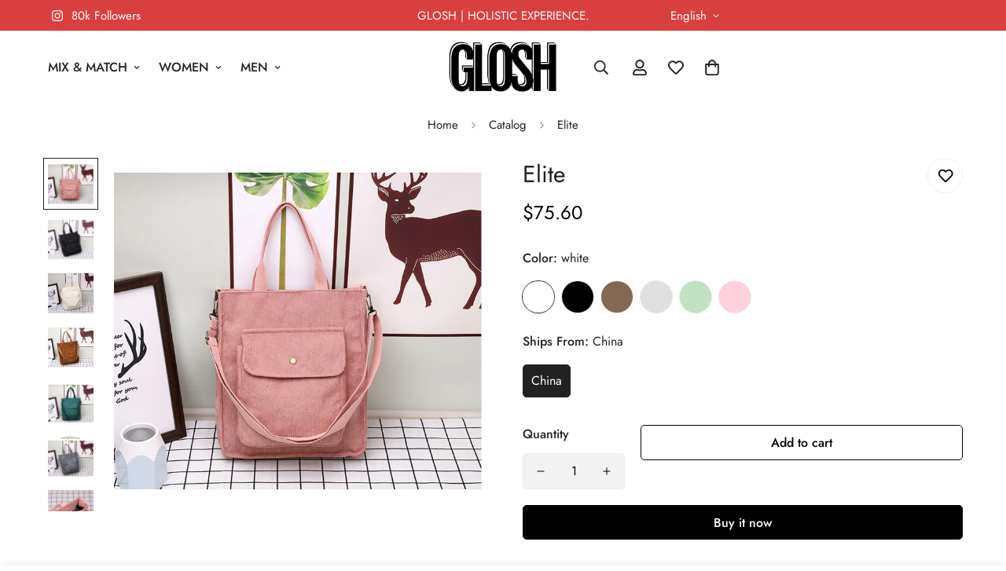

--- FILE ---
content_type: text/html; charset=utf-8
request_url: https://www.glosh-wear.com/products/elite
body_size: 54465
content:

<!doctype html>
<html
  class="no-js  m:overflow-hidden"
  lang="en"
  data-template="product"
  
>
  <head>
    <meta charset="utf-8">
    <meta http-equiv="X-UA-Compatible" content="IE=edge">
    <meta name="viewport" content="width=device-width, initial-scale=1, maximum-scale=1.0, user-scalable=0">
    <meta name="theme-color" content=""><link rel="canonical" href="https://www.glosh-wear.com/products/elite">
<link href="//www.glosh-wear.com/cdn/shop/t/4/assets/grid.css?v=20886961665468048011709751186" rel="stylesheet" type="text/css" media="all" />
<link href="//www.glosh-wear.com/cdn/shop/t/4/assets/base.css?v=131849222732871144361709751187" rel="stylesheet" type="text/css" media="all" />
<link href="//www.glosh-wear.com/cdn/shop/t/4/assets/modules.css?v=163896756263041597361709751187" rel="stylesheet" type="text/css" media="all" />
<link href="//www.glosh-wear.com/cdn/shop/t/4/assets/vendor.css?v=78734522753772538311709751186" rel="stylesheet" type="text/css" media="all" />


<link rel="preconnect" href="https://cdn.shopify.com" crossorigin>
<link href="//www.glosh-wear.com/cdn/shop/t/4/assets/vendor.min.js?v=86086154703178899121709751187" as="script" rel="preload">

<link rel="icon" type="image/png" href="//www.glosh-wear.com/cdn/shop/files/favicon_2a8b1f04-7176-47b2-b471-282e9bb9679a.jpg?crop=center&height=32&v=1709946877&width=32"><title class="product">Elite</title><meta name="description" content="SPECIFICATIONSStyle: CasualShape: Casual TotePattern Type: SolidOccasion: VersatileMain Material: CorduroyLining Material: AcrylicHardness: SOFTGender: WOMENClosure Type: zipper"><meta property="og:site_name" content="Glosh">
<meta property="og:url" content="https://www.glosh-wear.com/products/elite">
<meta property="og:title" content="Elite">
<meta property="og:type" content="product">
<meta property="og:description" content="SPECIFICATIONSStyle: CasualShape: Casual TotePattern Type: SolidOccasion: VersatileMain Material: CorduroyLining Material: AcrylicHardness: SOFTGender: WOMENClosure Type: zipper"><meta property="og:image" content="http://www.glosh-wear.com/cdn/shop/products/Sb7ccc391f02149a6a23cfe2eaaf07bda2.jpg?v=1665988038">
<meta property="og:image:secure_url" content="https://www.glosh-wear.com/cdn/shop/products/Sb7ccc391f02149a6a23cfe2eaaf07bda2.jpg?v=1665988038">
<meta property="og:image:width" content="750">
<meta property="og:image:height" content="692"><meta property="og:price:amount" content="75.60">
<meta property="og:price:currency" content="USD"><meta name="twitter:card" content="summary_large_image">
<meta name="twitter:title" content="Elite">
<meta name="twitter:description" content="SPECIFICATIONSStyle: CasualShape: Casual TotePattern Type: SolidOccasion: VersatileMain Material: CorduroyLining Material: AcrylicHardness: SOFTGender: WOMENClosure Type: zipper">

<style>
  @font-face {  font-family: M-Heading-Font;  font-weight:400;  src: url(https://cdn.shopify.com/s/files/1/0561/2742/2636/files/Jost-Regular.ttf?v=1618297125);  font-display: swap;}@font-face {  font-family: M-Heading-Font;  font-weight:500;  src: url(https://cdn.shopify.com/s/files/1/0561/2742/2636/files/Jost-Medium.ttf?v=1618297125);  font-display: swap;}@font-face {  font-family: M-Heading-Font;  font-weight:600;  src: url(https://cdn.shopify.com/s/files/1/0561/2742/2636/files/Jost-SemiBold.ttf?v=1618297125);  font-display: swap;}:root {  --font-stack-header: 'M-Heading-Font';  --font-weight-header: 400;}@font-face {  font-family: M-Body-Font;  font-weight:400;  src: url(https://cdn.shopify.com/s/files/1/0561/2742/2636/files/Jost-Regular.ttf?v=1618297125);  font-display: swap;}@font-face {  font-family: M-Body-Font;  font-weight:500;  src: url(https://cdn.shopify.com/s/files/1/0561/2742/2636/files/Jost-Medium.ttf?v=1618297125);  font-display: swap;}@font-face {  font-family: M-Body-Font;  font-weight:600;  src: url(https://cdn.shopify.com/s/files/1/0561/2742/2636/files/Jost-SemiBold.ttf?v=1618297125);  font-display: swap;}:root {  --font-stack-body: 'M-Body-Font';  --font-weight-body: 400;;}
</style>
<style>
  html {
    font-size: calc(var(--font-base-size, 16) * 1px);
    -webkit-font-smoothing: antialiased;
    height: 100%;
    scroll-behavior: smooth;
  }
  body {
    margin: 0;
    font-family: var(--font-stack-body);
    font-weight: var(--font-weight-body);
    font-style: var(--font-style-body);
    color: rgb(var(--color-foreground));
    font-size: calc(var(--font-base-size, 16) * 1px);
    line-height: calc(var(--base-line-height) * 1px);
    background-color: rgb(var(--color-background));
    position: relative;
    min-height: 100%;
  }

  body,
  html {
    overflow-x: hidden;
  }

  html.prevent-scroll,
  html.prevent-scroll body {
    height: auto;
    overflow: hidden;
  }

  html.prevent-scroll {
    padding-right: var(--m-scrollbar-width);
  }

  h1,
  h2,
  h3,
  h4,
  h5,
  h6 {
    font-family: var(--font-stack-header);
    font-weight: var(--font-weight-header);
    font-style: var(--font-style-header);
    color: rgb(var(--color-heading));
    line-height: normal;
    letter-spacing: var(--heading-letter-spacing);
  }
  h1,
  .h1 {
    font-size: calc(((var(--font-h1-mobile)) / (var(--font-base-size))) * 1rem);
    line-height: 1.278;
  }

  h2,
  .h2 {
    font-size: calc(((var(--font-h2-mobile)) / (var(--font-base-size))) * 1rem);
    line-height: 1.267;
  }

  h3,
  .h3 {
    font-size: calc(((var(--font-h3-mobile)) / (var(--font-base-size))) * 1rem);
    line-height: 1.36;
  }

  h4,
  .h4 {
    font-size: calc(((var(--font-h4-mobile)) / (var(--font-base-size))) * 1rem);
    line-height: 1.4;
  }

  h5,
  .h5 {
    font-size: calc(((var(--font-h5-mobile)) / (var(--font-base-size))) * 1rem);
    line-height: 1.5;
  }

  h6,
  .h6 {
    font-size: calc(((var(--font-h6-mobile)) / (var(--font-base-size))) * 1rem);
    line-height: 1.5;
  }

  @media only screen and (min-width: 768px) {
    .h1,
    h1 {
      font-size: calc(((var(--font-h1-tablet)) / (var(--font-base-size))) * 1rem);
      line-height: 1.238;
    }
    .h2,
    h2 {
      font-size: calc(((var(--font-h2-tablet)) / (var(--font-base-size))) * 1rem);
      line-height: 1.235;
    }
    h3,
    .h3 {
      font-size: calc(((var(--font-h3-tablet)) / (var(--font-base-size))) * 1rem);
      line-height: 1.36;
    }
    h4,
    .h4 {
      font-size: calc(((var(--font-h4-tablet)) / (var(--font-base-size))) * 1rem);
      line-height: 1.4;
    }
  }

  @media only screen and (min-width: 1280px) {
    .h1,
    h1 {
      font-size: calc(((var(--font-h1-desktop)) / (var(--font-base-size))) * 1rem);
      line-height: 1.167;
    }
    .h2,
    h2 {
      font-size: calc(((var(--font-h2-desktop)) / (var(--font-base-size))) * 1rem);
      line-height: 1.238;
    }
    h3,
    .h3 {
      font-size: calc(((var(--font-h3-desktop)) / (var(--font-base-size))) * 1rem);
      line-height: 1.278;
    }
    h4,
    .h4 {
      font-size: calc(((var(--font-h4-desktop)) / (var(--font-base-size))) * 1rem);
      line-height: 1.333;
    }
    h5,
    .h5 {
      font-size: calc(((var(--font-h5-desktop)) / (var(--font-base-size))) * 1rem);
    }
    h6,
    .h6 {
      font-size: calc(((var(--font-h6-desktop)) / (var(--font-base-size))) * 1rem);
    }
  }
  [style*='--aspect-ratio'] {
    position: relative;
    overflow: hidden;
  }
  [style*='--aspect-ratio']:before {
    display: block;
    width: 100%;
    content: '';
    height: 0px;
  }
  [style*='--aspect-ratio'] > *:first-child {
    top: 0;
    left: 0;
    right: 0;
    position: absolute !important;
    object-fit: cover;
    width: 100%;
    height: 100%;
  }
  [style*='--aspect-ratio']:before {
    padding-top: calc(100% / (0.0001 + var(--aspect-ratio, 16/9)));
  }
  @media (max-width: 767px) {
    [style*='--aspect-ratio']:before {
      padding-top: calc(100% / (0.0001 + var(--aspect-ratio-mobile, var(--aspect-ratio, 16/9))));
    }
  }
  .swiper-wrapper {
    display: flex;
  }
  .swiper-container:not(.swiper-container-initialized) .swiper-slide {
    width: calc(100% / var(--items, 1));
    flex: 0 0 auto;
  }
  @media (max-width: 1023px) {
    .swiper-container:not(.swiper-container-initialized) .swiper-slide {
      min-width: 40vw;
      flex: 0 0 auto;
    }
  }
  @media (max-width: 767px) {
    .swiper-container:not(.swiper-container-initialized) .swiper-slide {
      min-width: 66vw;
      flex: 0 0 auto;
    }
  }
</style>

    

    <link href="//www.glosh-wear.com/cdn/shop/t/4/assets/grid.css?v=20886961665468048011709751186" rel="stylesheet" type="text/css" media="all" />
    <link href="//www.glosh-wear.com/cdn/shop/t/4/assets/base.css?v=131849222732871144361709751187" rel="stylesheet" type="text/css" media="all" />
    <link href="//www.glosh-wear.com/cdn/shop/t/4/assets/modules.css?v=163896756263041597361709751187" rel="stylesheet" type="text/css" media="all" />

    
<style data-shopify>
:root,.m-color-default {
   		--color-background: 255,255,255;
      --color-background-secondary: 245,245,245;
   		
  		--gradient-background: #ffffff;
   		
   		--color-foreground: 34,34,34;
   		--color-foreground-secondary: 102,102,102;
  	--color-heading: 34,34,34;
   		--color-button: 0,0,0;
   		--color-button-text: 255,255,255;
   		--color-outline-button: 0,0,0;
  	--color-button-hover: 34, 34, 34;
  	--color-button-text-hover: 255, 255, 255;
   		--color-border: 238,238,238;
   		--color-price-sale: 232,78,78;
   		--color-price-regular: 0,0,0;
   		--color-form-field: 242,242,242;
   		--color-form-field-text: 0,0,0;
   		--color-tooltip: 34,34,34;
   		--color-tooltip-text: 255,255,255;
   	}
   
.m-color-dark {
   		--color-background: 0,0,0;
      --color-background-secondary: 245,245,245;
   		
  		--gradient-background: #000000;
   		
   		--color-foreground: 255,255,255;
   		--color-foreground-secondary: 201,201,201;
  	--color-heading: 255,255,255;
   		--color-button: 255,255,255;
   		--color-button-text: 34,34,34;
   		--color-outline-button: 255,255,255;
  	--color-button-hover: 255, 255, 255;
  	--color-button-text-hover: 34, 34, 34;
   		--color-border: 75,75,75;
   		--color-price-sale: 232,78,78;
   		--color-price-regular: 255,255,255;
   		--color-form-field: 255,255,255;
   		--color-form-field-text: 34,34,34;
   		--color-tooltip: 255,255,255;
   		--color-tooltip-text: 34,34,34;
   	}
   
.m-color-footer {
   		--color-background: 245,245,245;
      --color-background-secondary: 245,245,245;
   		
  		--gradient-background: #f5f5f5;
   		
   		--color-foreground: 0,0,0;
   		--color-foreground-secondary: 102,102,102;
  	--color-heading: 34,34,34;
   		--color-button: 34,34,34;
   		--color-button-text: 255,255,255;
   		--color-outline-button: 34,34,34;
  	--color-button-hover: 34, 34, 34;
  	--color-button-text-hover: 255, 255, 255;
   		--color-border: 222,222,222;
   		--color-price-sale: 232,78,78;
   		--color-price-regular: 0,0,0;
   		--color-form-field: 255,255,255;
   		--color-form-field-text: 0,0,0;
   		--color-tooltip: 34,34,34;
   		--color-tooltip-text: 255,255,255;
   	}
   
.m-color-badge-hot {
   		--color-background: 154,132,200;
      --color-background-secondary: 245,245,245;
   		
  		--gradient-background: #9a84c8;
   		
   		--color-foreground: 255,255,255;
   		--color-foreground-secondary: 255,255,255;
  	--color-heading: 255,255,255;
   		--color-button: 255,255,255;
   		--color-button-text: 34,34,34;
   		--color-outline-button: 255,255,255;
  	--color-button-hover: 255, 255, 255;
  	--color-button-text-hover: 34, 34, 34;
   		--color-border: 222,222,222;
   		--color-price-sale: 255,255,255;
   		--color-price-regular: 255,255,255;
   		--color-form-field: 255,255,255;
   		--color-form-field-text: 0,0,0;
   		--color-tooltip: 255,255,255;
   		--color-tooltip-text: 34,34,34;
   	}
   
.m-color-badge-new {
   		--color-background: 152,216,202;
      --color-background-secondary: 245,245,245;
   		
  		--gradient-background: #98d8ca;
   		
   		--color-foreground: 255,255,255;
   		--color-foreground-secondary: 255,255,255;
  	--color-heading: 255,255,255;
   		--color-button: 255,255,255;
   		--color-button-text: 34,34,34;
   		--color-outline-button: 255,255,255;
  	--color-button-hover: 255, 255, 255;
  	--color-button-text-hover: 34, 34, 34;
   		--color-border: 222,222,222;
   		--color-price-sale: 255,255,255;
   		--color-price-regular: 255,255,255;
   		--color-form-field: 255,255,255;
   		--color-form-field-text: 0,0,0;
   		--color-tooltip: 255,255,255;
   		--color-tooltip-text: 34,34,34;
   	}
   
.m-color-badge-sale {
   		--color-background: 218,63,63;
      --color-background-secondary: 245,245,245;
   		
  		--gradient-background: #da3f3f;
   		
   		--color-foreground: 255,255,255;
   		--color-foreground-secondary: 255,255,255;
  	--color-heading: 255,255,255;
   		--color-button: 255,255,255;
   		--color-button-text: 34,34,34;
   		--color-outline-button: 255,255,255;
  	--color-button-hover: 255, 255, 255;
  	--color-button-text-hover: 34, 34, 34;
   		--color-border: 222,222,222;
   		--color-price-sale: 255,255,255;
   		--color-price-regular: 255,255,255;
   		--color-form-field: 255,255,255;
   		--color-form-field-text: 0,0,0;
   		--color-tooltip: 255,255,255;
   		--color-tooltip-text: 34,34,34;
   	}
   
   .m-color-default, .m-color-dark, .m-color-footer, .m-color-badge-hot, .m-color-badge-new, .m-color-badge-sale {
   	color: rgb(var(--color-foreground));
   	background-color: rgb(var(--color-background));
   }:root {      /* ANIMATIONS */   	--m-duration-short: .1s;      --m-duration-default: .25s;      --m-duration-long: .5s;      --m-duration-image: .65s;      --m-duration-animate: 1s;      --m-animation-duration: 600ms;      --m-animation-fade-in-up: m-fade-in-up var(--m-animation-duration) cubic-bezier(0, 0, 0.3, 1) forwards;      --m-animation-fade-in-left: m-fade-in-left var(--m-animation-duration) cubic-bezier(0, 0, 0.3, 1) forwards;      --m-animation-fade-in-right: m-fade-in-right var(--m-animation-duration) cubic-bezier(0, 0, 0.3, 1) forwards;      --m-animation-fade-in-left-rtl: m-fade-in-left-rtl var(--m-animation-duration) cubic-bezier(0, 0, 0.3, 1) forwards;      --m-animation-fade-in-right-rtl: m-fade-in-right-rtl var(--m-animation-duration) cubic-bezier(0, 0, 0.3, 1) forwards;      --m-animation-fade-in: m-fade-in calc(var(--m-animation-duration) * 2) cubic-bezier(0, 0, 0.3, 1);      --m-animation-zoom-fade: m-zoom-fade var(--m-animation-duration) ease forwards;   	/* BODY */   	--base-line-height: 28;  /* INPUTS */  --inputs-border-width: 1px;   	--inputs-radius: 5px;   	/* BUTTON */   	--btn-letter-spacing: 0px;   	--btn-border-radius: 5px;   	--btn-border-width: 1px;   	--btn-line-height: 23px;   	   	/* COUNT BUBBLE */   	--color-cart-wishlist-count: #ffffff;   	--bg-cart-wishlist-count: #da3f3f;   	/* OVERLAY */   	--color-image-overlay: #000000;   	--opacity-image-overlay: 0.2;   	/* Notification */   	--color-success: 58,135,53;   	--color-warning: 210,134,26;     --color-error: 218, 63, 63;     --color-error-bg: #fbeaea;     --color-warning-bg: #faecd7;     --color-success-bg: #d1eccf;   	/* CUSTOM COLOR */   	--text-black: 0,0,0;   	--text-white: 255,255,255;   	--bg-black: 0,0,0;   	--bg-white: 255,255,255;   	--rounded-full: 9999px;   	--bg-card-placeholder: rgba(243,243,243,1);   	--arrow-select-box: url(//www.glosh-wear.com/cdn/shop/t/4/assets/ar-down.svg?v=92728264558441377851709751187);   	/* FONT SIZES */   	--font-base-size: 16;   	--font-btn-size: 16px;   	--font-btn-weight: 500;   	--font-h1-desktop: 60;   	--font-h1-tablet: 42;   	--font-h1-mobile: 36;   	--font-h2-desktop: 42;   	--font-h2-tablet: 33;   	--font-h2-mobile: 29;   	--font-h3-desktop: 36;   	--font-h3-tablet: 28;   	--font-h3-mobile: 25;   	--font-h4-desktop: 24;   	--font-h4-tablet: 19;   	--font-h4-mobile: 19;   	--font-h5-desktop: 18;   	--font-h5-mobile: 16;   	--font-h6-desktop: 16;   	--font-h6-mobile: 16;   	--heading-letter-spacing: 0px;  --arrow-down-url: url(//www.glosh-wear.com/cdn/shop/t/4/assets/arrow-down.svg?v=157552497485556416461709751186);  --arrow-down-white-url: url(//www.glosh-wear.com/cdn/shop/t/4/assets/arrow-down-white.svg?v=70535736727834135531709751187);  --product-title-line-clamp: unset;   	--spacing-sections-desktop: 100px;      --spacing-sections-laptop: 80px;      --spacing-sections-tablet: 60px;      --spacing-sections-mobile: 48px;   	/* LAYOUT */   	--container-width: 1200px;  --fluid-container-width: 1620px;  --fluid-container-offset: 65px;   }
</style><link rel="stylesheet" href="//www.glosh-wear.com/cdn/shop/t/4/assets/search.css?v=117949639457187460371709751186" media="print" onload="this.media='all'">
<link rel="stylesheet" href="//www.glosh-wear.com/cdn/shop/t/4/assets/cart.css?v=64297444573281373451709751186" media="print" onload="this.media='all'">

<noscript><link href="//www.glosh-wear.com/cdn/shop/t/4/assets/search.css?v=117949639457187460371709751186" rel="stylesheet" type="text/css" media="all" /></noscript>
<noscript><link href="//www.glosh-wear.com/cdn/shop/t/4/assets/cart.css?v=64297444573281373451709751186" rel="stylesheet" type="text/css" media="all" /></noscript><link href="//www.glosh-wear.com/cdn/shop/t/4/assets/vendor.css?v=78734522753772538311709751186" rel="stylesheet" type="text/css" media="all" /><link rel="stylesheet" href="//www.glosh-wear.com/cdn/shop/t/4/assets/custom-style.css?v=18801392147568129481709751186" media="print" onload="this.media='all'">
<link rel="stylesheet" href="//www.glosh-wear.com/cdn/shop/t/4/assets/custom.css?v=105997007003712207781709751222" media="print" onload="this.media='all'">
<noscript><link href="//www.glosh-wear.com/cdn/shop/t/4/assets/custom-style.css?v=18801392147568129481709751186" rel="stylesheet" type="text/css" media="all" /></noscript>
<noscript><link href="//www.glosh-wear.com/cdn/shop/t/4/assets/custom.css?v=105997007003712207781709751222" rel="stylesheet" type="text/css" media="all" /></noscript><style data-shopify>.m-topbar a[href*="pinterest"],.m-topbar a[href*="twitter"] {	display: none;}body .m-product-tag--new {  background-color: #64BF99;}body .m-product-tag--sale {  background-color: #DA3F3F;}.m-icon-box--small {  border-top: 1px solid rgb(var(--color-border));}.m-icon-box--small .m-icon-box__heading {  line-height: 26px;  font-size: 18px;  margin-bottom: 6px;}body .m-footer--block .social-media-links {  gap: 12px;  margin: 0;  padding: 5px 0;  flex-wrap: wrap;}body .m-footer--block .social-media-links a {  color: #222;  width: 48px;  height: 48px;  padding: 0;  display: inline-flex;  align-items: center;  justify-content: center;  border-radius: 50%;  background-color: #E9E9E9;  transition: all .3s;}body .m-footer--block .social-media-links a:hover {  background-color: #222;  color: #fff;  box-shadow: 0 0 0 0.2rem #222;}@media (min-width: 1536px) {  body .m-footer--block-newsletter .m-footer--block-title {    font-size: 42px;  }}
</style>


<script src="//www.glosh-wear.com/cdn/shop/t/4/assets/product-list.js?v=102537563361158566361709751187" defer="defer"></script>


    <script src="//www.glosh-wear.com/cdn/shop/t/4/assets/vendor.min.js?v=86086154703178899121709751187" defer="defer"></script>
    <script src="//www.glosh-wear.com/cdn/shop/t/4/assets/theme-global.js?v=58614875263789506421709751187" defer="defer"></script><script src="//www.glosh-wear.com/cdn/shop/t/4/assets/animations.js?v=174930867133414800151709751186" defer="defer"></script><script>window.performance && window.performance.mark && window.performance.mark('shopify.content_for_header.start');</script><meta id="shopify-digital-wallet" name="shopify-digital-wallet" content="/55689150670/digital_wallets/dialog">
<meta name="shopify-checkout-api-token" content="b87ebda237fd684a4aa7613ad52270fc">
<meta id="in-context-paypal-metadata" data-shop-id="55689150670" data-venmo-supported="false" data-environment="production" data-locale="en_US" data-paypal-v4="true" data-currency="USD">
<link rel="alternate" hreflang="x-default" href="https://www.glosh-wear.com/products/elite">
<link rel="alternate" hreflang="en" href="https://www.glosh-wear.com/products/elite">
<link rel="alternate" hreflang="en-CA" href="https://www.glosh-wear.com/en-ca/products/elite">
<link rel="alternate" type="application/json+oembed" href="https://www.glosh-wear.com/products/elite.oembed">
<script async="async" src="/checkouts/internal/preloads.js?locale=en-US"></script>
<script id="shopify-features" type="application/json">{"accessToken":"b87ebda237fd684a4aa7613ad52270fc","betas":["rich-media-storefront-analytics"],"domain":"www.glosh-wear.com","predictiveSearch":true,"shopId":55689150670,"locale":"en"}</script>
<script>var Shopify = Shopify || {};
Shopify.shop = "glosh-uk.myshopify.com";
Shopify.locale = "en";
Shopify.currency = {"active":"USD","rate":"1.0"};
Shopify.country = "US";
Shopify.theme = {"name":"minimog-5-0-1","id":131890020558,"schema_name":"Minimog - OS 2.0","schema_version":"5.0.1","theme_store_id":null,"role":"main"};
Shopify.theme.handle = "null";
Shopify.theme.style = {"id":null,"handle":null};
Shopify.cdnHost = "www.glosh-wear.com/cdn";
Shopify.routes = Shopify.routes || {};
Shopify.routes.root = "/";</script>
<script type="module">!function(o){(o.Shopify=o.Shopify||{}).modules=!0}(window);</script>
<script>!function(o){function n(){var o=[];function n(){o.push(Array.prototype.slice.apply(arguments))}return n.q=o,n}var t=o.Shopify=o.Shopify||{};t.loadFeatures=n(),t.autoloadFeatures=n()}(window);</script>
<script id="shop-js-analytics" type="application/json">{"pageType":"product"}</script>
<script defer="defer" async type="module" src="//www.glosh-wear.com/cdn/shopifycloud/shop-js/modules/v2/client.init-shop-cart-sync_BN7fPSNr.en.esm.js"></script>
<script defer="defer" async type="module" src="//www.glosh-wear.com/cdn/shopifycloud/shop-js/modules/v2/chunk.common_Cbph3Kss.esm.js"></script>
<script defer="defer" async type="module" src="//www.glosh-wear.com/cdn/shopifycloud/shop-js/modules/v2/chunk.modal_DKumMAJ1.esm.js"></script>
<script type="module">
  await import("//www.glosh-wear.com/cdn/shopifycloud/shop-js/modules/v2/client.init-shop-cart-sync_BN7fPSNr.en.esm.js");
await import("//www.glosh-wear.com/cdn/shopifycloud/shop-js/modules/v2/chunk.common_Cbph3Kss.esm.js");
await import("//www.glosh-wear.com/cdn/shopifycloud/shop-js/modules/v2/chunk.modal_DKumMAJ1.esm.js");

  window.Shopify.SignInWithShop?.initShopCartSync?.({"fedCMEnabled":true,"windoidEnabled":true});

</script>
<script>(function() {
  var isLoaded = false;
  function asyncLoad() {
    if (isLoaded) return;
    isLoaded = true;
    var urls = ["https:\/\/toastibar-cdn.makeprosimp.com\/v1\/published\/63126\/3b9f7d7682684d9295ad643a13f61552\/2129\/app.js?v=1\u0026shop=glosh-uk.myshopify.com","\/\/cdn.shopify.com\/proxy\/b6ff2f5ca6f7e7f60ab3ca30c362f2591f8fae92741d39b4d4ec0808be57cb82\/api.goaffpro.com\/loader.js?shop=glosh-uk.myshopify.com\u0026sp-cache-control=cHVibGljLCBtYXgtYWdlPTkwMA","https:\/\/cdn.nfcube.com\/instafeed-bc571b33e9f6f053521432d8afd42410.js?shop=glosh-uk.myshopify.com","https:\/\/app.shionimporter.site\/js\/vue-rate.js?shop=glosh-uk.myshopify.com","https:\/\/app.shionimporter.site\/js\/sheinimporter.js?v=15\u0026shop=glosh-uk.myshopify.com","https:\/\/cdn.jsdelivr.net\/npm\/vue@2.6.10\/dist\/vue.min.js?shop=glosh-uk.myshopify.com"];
    for (var i = 0; i < urls.length; i++) {
      var s = document.createElement('script');
      s.type = 'text/javascript';
      s.async = true;
      s.src = urls[i];
      var x = document.getElementsByTagName('script')[0];
      x.parentNode.insertBefore(s, x);
    }
  };
  if(window.attachEvent) {
    window.attachEvent('onload', asyncLoad);
  } else {
    window.addEventListener('load', asyncLoad, false);
  }
})();</script>
<script id="__st">var __st={"a":55689150670,"offset":7200,"reqid":"4e0daf29-e1c3-43fe-8f0a-f92893215e21-1769867485","pageurl":"www.glosh-wear.com\/products\/elite","u":"d0efe7c7c9c7","p":"product","rtyp":"product","rid":7112414331086};</script>
<script>window.ShopifyPaypalV4VisibilityTracking = true;</script>
<script id="captcha-bootstrap">!function(){'use strict';const t='contact',e='account',n='new_comment',o=[[t,t],['blogs',n],['comments',n],[t,'customer']],c=[[e,'customer_login'],[e,'guest_login'],[e,'recover_customer_password'],[e,'create_customer']],r=t=>t.map((([t,e])=>`form[action*='/${t}']:not([data-nocaptcha='true']) input[name='form_type'][value='${e}']`)).join(','),a=t=>()=>t?[...document.querySelectorAll(t)].map((t=>t.form)):[];function s(){const t=[...o],e=r(t);return a(e)}const i='password',u='form_key',d=['recaptcha-v3-token','g-recaptcha-response','h-captcha-response',i],f=()=>{try{return window.sessionStorage}catch{return}},m='__shopify_v',_=t=>t.elements[u];function p(t,e,n=!1){try{const o=window.sessionStorage,c=JSON.parse(o.getItem(e)),{data:r}=function(t){const{data:e,action:n}=t;return t[m]||n?{data:e,action:n}:{data:t,action:n}}(c);for(const[e,n]of Object.entries(r))t.elements[e]&&(t.elements[e].value=n);n&&o.removeItem(e)}catch(o){console.error('form repopulation failed',{error:o})}}const l='form_type',E='cptcha';function T(t){t.dataset[E]=!0}const w=window,h=w.document,L='Shopify',v='ce_forms',y='captcha';let A=!1;((t,e)=>{const n=(g='f06e6c50-85a8-45c8-87d0-21a2b65856fe',I='https://cdn.shopify.com/shopifycloud/storefront-forms-hcaptcha/ce_storefront_forms_captcha_hcaptcha.v1.5.2.iife.js',D={infoText:'Protected by hCaptcha',privacyText:'Privacy',termsText:'Terms'},(t,e,n)=>{const o=w[L][v],c=o.bindForm;if(c)return c(t,g,e,D).then(n);var r;o.q.push([[t,g,e,D],n]),r=I,A||(h.body.append(Object.assign(h.createElement('script'),{id:'captcha-provider',async:!0,src:r})),A=!0)});var g,I,D;w[L]=w[L]||{},w[L][v]=w[L][v]||{},w[L][v].q=[],w[L][y]=w[L][y]||{},w[L][y].protect=function(t,e){n(t,void 0,e),T(t)},Object.freeze(w[L][y]),function(t,e,n,w,h,L){const[v,y,A,g]=function(t,e,n){const i=e?o:[],u=t?c:[],d=[...i,...u],f=r(d),m=r(i),_=r(d.filter((([t,e])=>n.includes(e))));return[a(f),a(m),a(_),s()]}(w,h,L),I=t=>{const e=t.target;return e instanceof HTMLFormElement?e:e&&e.form},D=t=>v().includes(t);t.addEventListener('submit',(t=>{const e=I(t);if(!e)return;const n=D(e)&&!e.dataset.hcaptchaBound&&!e.dataset.recaptchaBound,o=_(e),c=g().includes(e)&&(!o||!o.value);(n||c)&&t.preventDefault(),c&&!n&&(function(t){try{if(!f())return;!function(t){const e=f();if(!e)return;const n=_(t);if(!n)return;const o=n.value;o&&e.removeItem(o)}(t);const e=Array.from(Array(32),(()=>Math.random().toString(36)[2])).join('');!function(t,e){_(t)||t.append(Object.assign(document.createElement('input'),{type:'hidden',name:u})),t.elements[u].value=e}(t,e),function(t,e){const n=f();if(!n)return;const o=[...t.querySelectorAll(`input[type='${i}']`)].map((({name:t})=>t)),c=[...d,...o],r={};for(const[a,s]of new FormData(t).entries())c.includes(a)||(r[a]=s);n.setItem(e,JSON.stringify({[m]:1,action:t.action,data:r}))}(t,e)}catch(e){console.error('failed to persist form',e)}}(e),e.submit())}));const S=(t,e)=>{t&&!t.dataset[E]&&(n(t,e.some((e=>e===t))),T(t))};for(const o of['focusin','change'])t.addEventListener(o,(t=>{const e=I(t);D(e)&&S(e,y())}));const B=e.get('form_key'),M=e.get(l),P=B&&M;t.addEventListener('DOMContentLoaded',(()=>{const t=y();if(P)for(const e of t)e.elements[l].value===M&&p(e,B);[...new Set([...A(),...v().filter((t=>'true'===t.dataset.shopifyCaptcha))])].forEach((e=>S(e,t)))}))}(h,new URLSearchParams(w.location.search),n,t,e,['guest_login'])})(!0,!0)}();</script>
<script integrity="sha256-4kQ18oKyAcykRKYeNunJcIwy7WH5gtpwJnB7kiuLZ1E=" data-source-attribution="shopify.loadfeatures" defer="defer" src="//www.glosh-wear.com/cdn/shopifycloud/storefront/assets/storefront/load_feature-a0a9edcb.js" crossorigin="anonymous"></script>
<script data-source-attribution="shopify.dynamic_checkout.dynamic.init">var Shopify=Shopify||{};Shopify.PaymentButton=Shopify.PaymentButton||{isStorefrontPortableWallets:!0,init:function(){window.Shopify.PaymentButton.init=function(){};var t=document.createElement("script");t.src="https://www.glosh-wear.com/cdn/shopifycloud/portable-wallets/latest/portable-wallets.en.js",t.type="module",document.head.appendChild(t)}};
</script>
<script data-source-attribution="shopify.dynamic_checkout.buyer_consent">
  function portableWalletsHideBuyerConsent(e){var t=document.getElementById("shopify-buyer-consent"),n=document.getElementById("shopify-subscription-policy-button");t&&n&&(t.classList.add("hidden"),t.setAttribute("aria-hidden","true"),n.removeEventListener("click",e))}function portableWalletsShowBuyerConsent(e){var t=document.getElementById("shopify-buyer-consent"),n=document.getElementById("shopify-subscription-policy-button");t&&n&&(t.classList.remove("hidden"),t.removeAttribute("aria-hidden"),n.addEventListener("click",e))}window.Shopify?.PaymentButton&&(window.Shopify.PaymentButton.hideBuyerConsent=portableWalletsHideBuyerConsent,window.Shopify.PaymentButton.showBuyerConsent=portableWalletsShowBuyerConsent);
</script>
<script>
  function portableWalletsCleanup(e){e&&e.src&&console.error("Failed to load portable wallets script "+e.src);var t=document.querySelectorAll("shopify-accelerated-checkout .shopify-payment-button__skeleton, shopify-accelerated-checkout-cart .wallet-cart-button__skeleton"),e=document.getElementById("shopify-buyer-consent");for(let e=0;e<t.length;e++)t[e].remove();e&&e.remove()}function portableWalletsNotLoadedAsModule(e){e instanceof ErrorEvent&&"string"==typeof e.message&&e.message.includes("import.meta")&&"string"==typeof e.filename&&e.filename.includes("portable-wallets")&&(window.removeEventListener("error",portableWalletsNotLoadedAsModule),window.Shopify.PaymentButton.failedToLoad=e,"loading"===document.readyState?document.addEventListener("DOMContentLoaded",window.Shopify.PaymentButton.init):window.Shopify.PaymentButton.init())}window.addEventListener("error",portableWalletsNotLoadedAsModule);
</script>

<script type="module" src="https://www.glosh-wear.com/cdn/shopifycloud/portable-wallets/latest/portable-wallets.en.js" onError="portableWalletsCleanup(this)" crossorigin="anonymous"></script>
<script nomodule>
  document.addEventListener("DOMContentLoaded", portableWalletsCleanup);
</script>

<link id="shopify-accelerated-checkout-styles" rel="stylesheet" media="screen" href="https://www.glosh-wear.com/cdn/shopifycloud/portable-wallets/latest/accelerated-checkout-backwards-compat.css" crossorigin="anonymous">
<style id="shopify-accelerated-checkout-cart">
        #shopify-buyer-consent {
  margin-top: 1em;
  display: inline-block;
  width: 100%;
}

#shopify-buyer-consent.hidden {
  display: none;
}

#shopify-subscription-policy-button {
  background: none;
  border: none;
  padding: 0;
  text-decoration: underline;
  font-size: inherit;
  cursor: pointer;
}

#shopify-subscription-policy-button::before {
  box-shadow: none;
}

      </style>

<script>window.performance && window.performance.mark && window.performance.mark('shopify.content_for_header.end');</script>

    <script>
      document.documentElement.className = document.documentElement.className.replace('no-js', 'js');
      if (Shopify.designMode) {
        document.documentElement.classList.add('shopify-design-mode');
      }
    </script>
    <script>window.MinimogTheme = {};window.MinimogLibs = {};window.MinimogStrings = {  addToCart: "Add to cart",  soldOut: "Sold Out",  unavailable: "Unavailable",  inStock: "In Stock",  lowStock: "Low stock",  checkout: "Check out",  viewCart: "View Cart",  cartRemove: "Remove",  zipcodeValidate: "Zip code can\u0026#39;t be blank",  noShippingRate: "There are no shipping rates for your address.",  shippingRatesResult: "We found {{count}} shipping rate(s) for your address",  recommendTitle: "Recommendation for you",  shipping: "Shipping",  add: "Add",  itemAdded: "Product added to cart successfully",  requiredField: "Please fill all the required fields(*) before Add To Cart!",  hours: "hours",  mins: "mins",  outOfStock: "Out of stock",  sold: "Sold",  available: "Available",  preorder: "Pre-order",  sold_out_items_message: "The product is already sold out.",  unitPrice: "Unit price",  unitPriceSeparator: "per",  cartError: "There was an error while updating your cart. Please try again.",  quantityError: "Not enough items available. Only [quantity] left.",  selectVariant: "Please select {{ option }}",  valideDateTimeDelivery: "Please choose the current or future time."};window.MinimogThemeStyles = {  product: "https://www.glosh-wear.com/cdn/shop/t/4/assets/product.css?v=39295602696750940791709751186",  productInventory: "https://www.glosh-wear.com/cdn/shop/t/4/assets/component-product-inventory.css?v=110067085833500870761709751187"};window.MinimogThemeScripts = {  productModel: "https://www.glosh-wear.com/cdn/shop/t/4/assets/product-model.js?v=116323143127740990381709751187",  productMedia: "https://www.glosh-wear.com/cdn/shop/t/4/assets/product-media.js?v=133555649063739802421709751186",  variantsPicker: "https://www.glosh-wear.com/cdn/shop/t/4/assets/variant-picker.js?v=157254683210140818361709751186",  instagram: "https://www.glosh-wear.com/cdn/shop/t/4/assets/instagram.js?v=154981741194327260961709751187",  parallax: "https://www.glosh-wear.com/cdn/shop/t/4/assets/simple-parallax.min.js?v=37778088828013108971709751187",  productInventory: "https://www.glosh-wear.com/cdn/shop/t/4/assets/product-inventory.js?v=149064016435747096101709751187"};window.MinimogSettings = {  design_mode: false,  requestPath: "\/products\/elite",  template: "product",  templateName: "product",productHandle: "elite",    productId: 7112414331086,currency_code: "USD",  money_format: "${{amount}}",  base_url: window.location.origin + Shopify.routes.root,  money_with_currency_format: "${{amount}} USD","filter_color1.png":"\/\/www.glosh-wear.com\/cdn\/shop\/t\/4\/assets\/filter_color1.png?v=147458027895443808701709751186","filter_color1":"Gingham","filter_color2.png":"\/\/www.glosh-wear.com\/cdn\/shop\/t\/4\/assets\/filter_color2.png?v=177856991997372355631709751186","filter_color2":"flannel","filter_color3.png":"\/\/www.glosh-wear.com\/cdn\/shop\/t\/4\/assets\/filter_color3.png?v=600","filter_color3":"floral",theme: {    id: 131890020558,    name: "minimog-5-0-1",    role: "main",    version: "5.0.1",    online_store_version: "2.0",    preview_url: "https://www.glosh-wear.com?preview_theme_id=131890020558",  },  shop_domain: "https:\/\/www.glosh-wear.com",  shop_locale: {    published: [{"shop_locale":{"locale":"en","enabled":true,"primary":true,"published":true}}],    current: "en",    primary: "en",  },  routes: {    root: "\/",    cart: "\/cart",    product_recommendations_url: "\/recommendations\/products",    cart_add_url: '/cart/add',    cart_change_url: '/cart/change',    cart_update_url: '/cart/update',    predictive_search_url: '/search/suggest',    search_url: '/search'  },  hide_unavailable_product_options: true,  pcard_image_ratio: "3\/4",  cookie_consent_allow: "Allow cookies",  cookie_consent_message: "This website uses cookies to ensure you get the best experience on our website.",  cookie_consent_placement: "bottom-left",  cookie_consent_learnmore_link: "https:\/\/www.cookiesandyou.com\/",  cookie_consent_learnmore: "Learn more",  cookie_consent_theme: "white",  cookie_consent_decline: "Decline",  show_cookie_consent: false,  product_colors: "red: #FF6961,\nyellow: #FDDA76,\nblack: #000000,\nblack band: #000000,\nblue: #8DB4D2,\ngreen: #C1E1C1,\npurple: #B19CD9,\nsilver: #EEEEEF,\nwhite: #FFFFFF,\nbrown: #836953,\nlight brown: #B5651D,\ndark turquoise: #23cddc,\norange: #FFB347,\ntan: #E9D1BF,\nviolet: #B490B0,\npink: #FFD1DC,\ngrey: #E0E0E0,\nsky: #96BDC6,\npale leaf: #CCD4BF,\nlight blue: #b1c5d4,\ndark grey: #aca69f,\nbeige: #EBE6DB,\nbeige band: #EED9C4,\ndark blue: #063e66,\ncream: #F1F2E2,\nlight pink: #FBCFCD,\nmint: #bedce3,\ndark gray: #3A3B3C,\nrosy brown: #c4a287,\nlight grey:#D3D3D3,\ncopper: #B87333,\nrose gold: #ECC5C0,\nnight blue: #151B54,\ncoral: #FF7F50,\nlight purple: #C6AEC7,\nivy green: #5b7763,\nsand: #f2d2a9,\npale grey: #878785,\nlead: #6c6b6c",  use_ajax_atc: true,  discount_code_enable: true,  enable_cart_drawer: true,  pcard_show_lowest_prices: false,  date_now: "2026\/01\/31 15:51:00+0200 (EET)",  foxKitBaseUrl: "foxkit.app"};function __setSwatchesOptions() {
    try {
      MinimogSettings._colorSwatches = []
      MinimogSettings._imageSwatches = []

      MinimogSettings.product_colors
        .split(',').filter(Boolean)
        .forEach(colorSwatch => {
          const [key, value] = colorSwatch.split(':')
          MinimogSettings._colorSwatches.push({
            key: key.trim().toLowerCase(),
            value: value && value.trim() || ''
          })
        })

      Object.keys(MinimogSettings).forEach(key => {
        if (key.includes('filter_color') && !key.includes('.png')) {
          if (MinimogSettings[`${key}.png`]) {
            MinimogSettings._imageSwatches.push({
              key: MinimogSettings[key].toLowerCase(),
              value: MinimogSettings[`${key}.png`]
            })
          }
        }
      })
    } catch (e) {
      console.error('Failed to convert color/image swatch structure!', e)
    }
  }

  __setSwatchesOptions();
</script>

  <link href="https://monorail-edge.shopifysvc.com" rel="dns-prefetch">
<script>(function(){if ("sendBeacon" in navigator && "performance" in window) {try {var session_token_from_headers = performance.getEntriesByType('navigation')[0].serverTiming.find(x => x.name == '_s').description;} catch {var session_token_from_headers = undefined;}var session_cookie_matches = document.cookie.match(/_shopify_s=([^;]*)/);var session_token_from_cookie = session_cookie_matches && session_cookie_matches.length === 2 ? session_cookie_matches[1] : "";var session_token = session_token_from_headers || session_token_from_cookie || "";function handle_abandonment_event(e) {var entries = performance.getEntries().filter(function(entry) {return /monorail-edge.shopifysvc.com/.test(entry.name);});if (!window.abandonment_tracked && entries.length === 0) {window.abandonment_tracked = true;var currentMs = Date.now();var navigation_start = performance.timing.navigationStart;var payload = {shop_id: 55689150670,url: window.location.href,navigation_start,duration: currentMs - navigation_start,session_token,page_type: "product"};window.navigator.sendBeacon("https://monorail-edge.shopifysvc.com/v1/produce", JSON.stringify({schema_id: "online_store_buyer_site_abandonment/1.1",payload: payload,metadata: {event_created_at_ms: currentMs,event_sent_at_ms: currentMs}}));}}window.addEventListener('pagehide', handle_abandonment_event);}}());</script>
<script id="web-pixels-manager-setup">(function e(e,d,r,n,o){if(void 0===o&&(o={}),!Boolean(null===(a=null===(i=window.Shopify)||void 0===i?void 0:i.analytics)||void 0===a?void 0:a.replayQueue)){var i,a;window.Shopify=window.Shopify||{};var t=window.Shopify;t.analytics=t.analytics||{};var s=t.analytics;s.replayQueue=[],s.publish=function(e,d,r){return s.replayQueue.push([e,d,r]),!0};try{self.performance.mark("wpm:start")}catch(e){}var l=function(){var e={modern:/Edge?\/(1{2}[4-9]|1[2-9]\d|[2-9]\d{2}|\d{4,})\.\d+(\.\d+|)|Firefox\/(1{2}[4-9]|1[2-9]\d|[2-9]\d{2}|\d{4,})\.\d+(\.\d+|)|Chrom(ium|e)\/(9{2}|\d{3,})\.\d+(\.\d+|)|(Maci|X1{2}).+ Version\/(15\.\d+|(1[6-9]|[2-9]\d|\d{3,})\.\d+)([,.]\d+|)( \(\w+\)|)( Mobile\/\w+|) Safari\/|Chrome.+OPR\/(9{2}|\d{3,})\.\d+\.\d+|(CPU[ +]OS|iPhone[ +]OS|CPU[ +]iPhone|CPU IPhone OS|CPU iPad OS)[ +]+(15[._]\d+|(1[6-9]|[2-9]\d|\d{3,})[._]\d+)([._]\d+|)|Android:?[ /-](13[3-9]|1[4-9]\d|[2-9]\d{2}|\d{4,})(\.\d+|)(\.\d+|)|Android.+Firefox\/(13[5-9]|1[4-9]\d|[2-9]\d{2}|\d{4,})\.\d+(\.\d+|)|Android.+Chrom(ium|e)\/(13[3-9]|1[4-9]\d|[2-9]\d{2}|\d{4,})\.\d+(\.\d+|)|SamsungBrowser\/([2-9]\d|\d{3,})\.\d+/,legacy:/Edge?\/(1[6-9]|[2-9]\d|\d{3,})\.\d+(\.\d+|)|Firefox\/(5[4-9]|[6-9]\d|\d{3,})\.\d+(\.\d+|)|Chrom(ium|e)\/(5[1-9]|[6-9]\d|\d{3,})\.\d+(\.\d+|)([\d.]+$|.*Safari\/(?![\d.]+ Edge\/[\d.]+$))|(Maci|X1{2}).+ Version\/(10\.\d+|(1[1-9]|[2-9]\d|\d{3,})\.\d+)([,.]\d+|)( \(\w+\)|)( Mobile\/\w+|) Safari\/|Chrome.+OPR\/(3[89]|[4-9]\d|\d{3,})\.\d+\.\d+|(CPU[ +]OS|iPhone[ +]OS|CPU[ +]iPhone|CPU IPhone OS|CPU iPad OS)[ +]+(10[._]\d+|(1[1-9]|[2-9]\d|\d{3,})[._]\d+)([._]\d+|)|Android:?[ /-](13[3-9]|1[4-9]\d|[2-9]\d{2}|\d{4,})(\.\d+|)(\.\d+|)|Mobile Safari.+OPR\/([89]\d|\d{3,})\.\d+\.\d+|Android.+Firefox\/(13[5-9]|1[4-9]\d|[2-9]\d{2}|\d{4,})\.\d+(\.\d+|)|Android.+Chrom(ium|e)\/(13[3-9]|1[4-9]\d|[2-9]\d{2}|\d{4,})\.\d+(\.\d+|)|Android.+(UC? ?Browser|UCWEB|U3)[ /]?(15\.([5-9]|\d{2,})|(1[6-9]|[2-9]\d|\d{3,})\.\d+)\.\d+|SamsungBrowser\/(5\.\d+|([6-9]|\d{2,})\.\d+)|Android.+MQ{2}Browser\/(14(\.(9|\d{2,})|)|(1[5-9]|[2-9]\d|\d{3,})(\.\d+|))(\.\d+|)|K[Aa][Ii]OS\/(3\.\d+|([4-9]|\d{2,})\.\d+)(\.\d+|)/},d=e.modern,r=e.legacy,n=navigator.userAgent;return n.match(d)?"modern":n.match(r)?"legacy":"unknown"}(),u="modern"===l?"modern":"legacy",c=(null!=n?n:{modern:"",legacy:""})[u],f=function(e){return[e.baseUrl,"/wpm","/b",e.hashVersion,"modern"===e.buildTarget?"m":"l",".js"].join("")}({baseUrl:d,hashVersion:r,buildTarget:u}),m=function(e){var d=e.version,r=e.bundleTarget,n=e.surface,o=e.pageUrl,i=e.monorailEndpoint;return{emit:function(e){var a=e.status,t=e.errorMsg,s=(new Date).getTime(),l=JSON.stringify({metadata:{event_sent_at_ms:s},events:[{schema_id:"web_pixels_manager_load/3.1",payload:{version:d,bundle_target:r,page_url:o,status:a,surface:n,error_msg:t},metadata:{event_created_at_ms:s}}]});if(!i)return console&&console.warn&&console.warn("[Web Pixels Manager] No Monorail endpoint provided, skipping logging."),!1;try{return self.navigator.sendBeacon.bind(self.navigator)(i,l)}catch(e){}var u=new XMLHttpRequest;try{return u.open("POST",i,!0),u.setRequestHeader("Content-Type","text/plain"),u.send(l),!0}catch(e){return console&&console.warn&&console.warn("[Web Pixels Manager] Got an unhandled error while logging to Monorail."),!1}}}}({version:r,bundleTarget:l,surface:e.surface,pageUrl:self.location.href,monorailEndpoint:e.monorailEndpoint});try{o.browserTarget=l,function(e){var d=e.src,r=e.async,n=void 0===r||r,o=e.onload,i=e.onerror,a=e.sri,t=e.scriptDataAttributes,s=void 0===t?{}:t,l=document.createElement("script"),u=document.querySelector("head"),c=document.querySelector("body");if(l.async=n,l.src=d,a&&(l.integrity=a,l.crossOrigin="anonymous"),s)for(var f in s)if(Object.prototype.hasOwnProperty.call(s,f))try{l.dataset[f]=s[f]}catch(e){}if(o&&l.addEventListener("load",o),i&&l.addEventListener("error",i),u)u.appendChild(l);else{if(!c)throw new Error("Did not find a head or body element to append the script");c.appendChild(l)}}({src:f,async:!0,onload:function(){if(!function(){var e,d;return Boolean(null===(d=null===(e=window.Shopify)||void 0===e?void 0:e.analytics)||void 0===d?void 0:d.initialized)}()){var d=window.webPixelsManager.init(e)||void 0;if(d){var r=window.Shopify.analytics;r.replayQueue.forEach((function(e){var r=e[0],n=e[1],o=e[2];d.publishCustomEvent(r,n,o)})),r.replayQueue=[],r.publish=d.publishCustomEvent,r.visitor=d.visitor,r.initialized=!0}}},onerror:function(){return m.emit({status:"failed",errorMsg:"".concat(f," has failed to load")})},sri:function(e){var d=/^sha384-[A-Za-z0-9+/=]+$/;return"string"==typeof e&&d.test(e)}(c)?c:"",scriptDataAttributes:o}),m.emit({status:"loading"})}catch(e){m.emit({status:"failed",errorMsg:(null==e?void 0:e.message)||"Unknown error"})}}})({shopId: 55689150670,storefrontBaseUrl: "https://www.glosh-wear.com",extensionsBaseUrl: "https://extensions.shopifycdn.com/cdn/shopifycloud/web-pixels-manager",monorailEndpoint: "https://monorail-edge.shopifysvc.com/unstable/produce_batch",surface: "storefront-renderer",enabledBetaFlags: ["2dca8a86"],webPixelsConfigList: [{"id":"659194062","configuration":"{\"pixelCode\":\"D543JNBC77U5SQVBQ83G\"}","eventPayloadVersion":"v1","runtimeContext":"STRICT","scriptVersion":"22e92c2ad45662f435e4801458fb78cc","type":"APP","apiClientId":4383523,"privacyPurposes":["ANALYTICS","MARKETING","SALE_OF_DATA"],"dataSharingAdjustments":{"protectedCustomerApprovalScopes":["read_customer_address","read_customer_email","read_customer_name","read_customer_personal_data","read_customer_phone"]}},{"id":"431063246","configuration":"{\"shop\":\"glosh-uk.myshopify.com\",\"cookie_duration\":\"604800\"}","eventPayloadVersion":"v1","runtimeContext":"STRICT","scriptVersion":"a2e7513c3708f34b1f617d7ce88f9697","type":"APP","apiClientId":2744533,"privacyPurposes":["ANALYTICS","MARKETING"],"dataSharingAdjustments":{"protectedCustomerApprovalScopes":["read_customer_address","read_customer_email","read_customer_name","read_customer_personal_data","read_customer_phone"]}},{"id":"shopify-app-pixel","configuration":"{}","eventPayloadVersion":"v1","runtimeContext":"STRICT","scriptVersion":"0450","apiClientId":"shopify-pixel","type":"APP","privacyPurposes":["ANALYTICS","MARKETING"]},{"id":"shopify-custom-pixel","eventPayloadVersion":"v1","runtimeContext":"LAX","scriptVersion":"0450","apiClientId":"shopify-pixel","type":"CUSTOM","privacyPurposes":["ANALYTICS","MARKETING"]}],isMerchantRequest: false,initData: {"shop":{"name":"Glosh","paymentSettings":{"currencyCode":"USD"},"myshopifyDomain":"glosh-uk.myshopify.com","countryCode":"EG","storefrontUrl":"https:\/\/www.glosh-wear.com"},"customer":null,"cart":null,"checkout":null,"productVariants":[{"price":{"amount":75.6,"currencyCode":"USD"},"product":{"title":"Elite","vendor":"Glosh","id":"7112414331086","untranslatedTitle":"Elite","url":"\/products\/elite","type":""},"id":"41587315343566","image":{"src":"\/\/www.glosh-wear.com\/cdn\/shop\/products\/S0b1891e0c55847e2a7212d0f2634811fE.jpg?v=1665988042"},"sku":"14:771#white;200007763:201336100","title":"white \/ China","untranslatedTitle":"white \/ China"},{"price":{"amount":75.6,"currencyCode":"USD"},"product":{"title":"Elite","vendor":"Glosh","id":"7112414331086","untranslatedTitle":"Elite","url":"\/products\/elite","type":""},"id":"41587315376334","image":{"src":"\/\/www.glosh-wear.com\/cdn\/shop\/products\/S1f03f8d8c44d4c2480f2fc3530e537a2y.jpg?v=1665988039"},"sku":"14:193#black;200007763:201336100","title":"black \/ China","untranslatedTitle":"black \/ China"},{"price":{"amount":75.6,"currencyCode":"USD"},"product":{"title":"Elite","vendor":"Glosh","id":"7112414331086","untranslatedTitle":"Elite","url":"\/products\/elite","type":""},"id":"41587315409102","image":{"src":"\/\/www.glosh-wear.com\/cdn\/shop\/products\/Sa14eca641df44fc08f0ad41e6194b1901.jpg?v=1665988044"},"sku":"14:365458#brown;200007763:201336100","title":"brown \/ China","untranslatedTitle":"brown \/ China"},{"price":{"amount":75.6,"currencyCode":"USD"},"product":{"title":"Elite","vendor":"Glosh","id":"7112414331086","untranslatedTitle":"Elite","url":"\/products\/elite","type":""},"id":"41587315441870","image":{"src":"\/\/www.glosh-wear.com\/cdn\/shop\/products\/S0a304a2b648648b699e2554128728f11L.jpg?v=1665988049"},"sku":"14:691#grey;200007763:201336100","title":"grey \/ China","untranslatedTitle":"grey \/ China"},{"price":{"amount":75.6,"currencyCode":"USD"},"product":{"title":"Elite","vendor":"Glosh","id":"7112414331086","untranslatedTitle":"Elite","url":"\/products\/elite","type":""},"id":"41587315474638","image":{"src":"\/\/www.glosh-wear.com\/cdn\/shop\/products\/S41f5432b196a4eb8972e0e821eceb59ex.jpg?v=1665988046"},"sku":"14:175#green;200007763:201336100","title":"green \/ China","untranslatedTitle":"green \/ China"},{"price":{"amount":75.6,"currencyCode":"USD"},"product":{"title":"Elite","vendor":"Glosh","id":"7112414331086","untranslatedTitle":"Elite","url":"\/products\/elite","type":""},"id":"41587315507406","image":{"src":"\/\/www.glosh-wear.com\/cdn\/shop\/products\/Sb7ccc391f02149a6a23cfe2eaaf07bda2.jpg?v=1665988038"},"sku":"14:1052#pink;200007763:201336100","title":"pink \/ China","untranslatedTitle":"pink \/ China"}],"purchasingCompany":null},},"https://www.glosh-wear.com/cdn","1d2a099fw23dfb22ep557258f5m7a2edbae",{"modern":"","legacy":""},{"shopId":"55689150670","storefrontBaseUrl":"https:\/\/www.glosh-wear.com","extensionBaseUrl":"https:\/\/extensions.shopifycdn.com\/cdn\/shopifycloud\/web-pixels-manager","surface":"storefront-renderer","enabledBetaFlags":"[\"2dca8a86\"]","isMerchantRequest":"false","hashVersion":"1d2a099fw23dfb22ep557258f5m7a2edbae","publish":"custom","events":"[[\"page_viewed\",{}],[\"product_viewed\",{\"productVariant\":{\"price\":{\"amount\":75.6,\"currencyCode\":\"USD\"},\"product\":{\"title\":\"Elite\",\"vendor\":\"Glosh\",\"id\":\"7112414331086\",\"untranslatedTitle\":\"Elite\",\"url\":\"\/products\/elite\",\"type\":\"\"},\"id\":\"41587315343566\",\"image\":{\"src\":\"\/\/www.glosh-wear.com\/cdn\/shop\/products\/S0b1891e0c55847e2a7212d0f2634811fE.jpg?v=1665988042\"},\"sku\":\"14:771#white;200007763:201336100\",\"title\":\"white \/ China\",\"untranslatedTitle\":\"white \/ China\"}}]]"});</script><script>
  window.ShopifyAnalytics = window.ShopifyAnalytics || {};
  window.ShopifyAnalytics.meta = window.ShopifyAnalytics.meta || {};
  window.ShopifyAnalytics.meta.currency = 'USD';
  var meta = {"product":{"id":7112414331086,"gid":"gid:\/\/shopify\/Product\/7112414331086","vendor":"Glosh","type":"","handle":"elite","variants":[{"id":41587315343566,"price":7560,"name":"Elite - white \/ China","public_title":"white \/ China","sku":"14:771#white;200007763:201336100"},{"id":41587315376334,"price":7560,"name":"Elite - black \/ China","public_title":"black \/ China","sku":"14:193#black;200007763:201336100"},{"id":41587315409102,"price":7560,"name":"Elite - brown \/ China","public_title":"brown \/ China","sku":"14:365458#brown;200007763:201336100"},{"id":41587315441870,"price":7560,"name":"Elite - grey \/ China","public_title":"grey \/ China","sku":"14:691#grey;200007763:201336100"},{"id":41587315474638,"price":7560,"name":"Elite - green \/ China","public_title":"green \/ China","sku":"14:175#green;200007763:201336100"},{"id":41587315507406,"price":7560,"name":"Elite - pink \/ China","public_title":"pink \/ China","sku":"14:1052#pink;200007763:201336100"}],"remote":false},"page":{"pageType":"product","resourceType":"product","resourceId":7112414331086,"requestId":"4e0daf29-e1c3-43fe-8f0a-f92893215e21-1769867485"}};
  for (var attr in meta) {
    window.ShopifyAnalytics.meta[attr] = meta[attr];
  }
</script>
<script class="analytics">
  (function () {
    var customDocumentWrite = function(content) {
      var jquery = null;

      if (window.jQuery) {
        jquery = window.jQuery;
      } else if (window.Checkout && window.Checkout.$) {
        jquery = window.Checkout.$;
      }

      if (jquery) {
        jquery('body').append(content);
      }
    };

    var hasLoggedConversion = function(token) {
      if (token) {
        return document.cookie.indexOf('loggedConversion=' + token) !== -1;
      }
      return false;
    }

    var setCookieIfConversion = function(token) {
      if (token) {
        var twoMonthsFromNow = new Date(Date.now());
        twoMonthsFromNow.setMonth(twoMonthsFromNow.getMonth() + 2);

        document.cookie = 'loggedConversion=' + token + '; expires=' + twoMonthsFromNow;
      }
    }

    var trekkie = window.ShopifyAnalytics.lib = window.trekkie = window.trekkie || [];
    if (trekkie.integrations) {
      return;
    }
    trekkie.methods = [
      'identify',
      'page',
      'ready',
      'track',
      'trackForm',
      'trackLink'
    ];
    trekkie.factory = function(method) {
      return function() {
        var args = Array.prototype.slice.call(arguments);
        args.unshift(method);
        trekkie.push(args);
        return trekkie;
      };
    };
    for (var i = 0; i < trekkie.methods.length; i++) {
      var key = trekkie.methods[i];
      trekkie[key] = trekkie.factory(key);
    }
    trekkie.load = function(config) {
      trekkie.config = config || {};
      trekkie.config.initialDocumentCookie = document.cookie;
      var first = document.getElementsByTagName('script')[0];
      var script = document.createElement('script');
      script.type = 'text/javascript';
      script.onerror = function(e) {
        var scriptFallback = document.createElement('script');
        scriptFallback.type = 'text/javascript';
        scriptFallback.onerror = function(error) {
                var Monorail = {
      produce: function produce(monorailDomain, schemaId, payload) {
        var currentMs = new Date().getTime();
        var event = {
          schema_id: schemaId,
          payload: payload,
          metadata: {
            event_created_at_ms: currentMs,
            event_sent_at_ms: currentMs
          }
        };
        return Monorail.sendRequest("https://" + monorailDomain + "/v1/produce", JSON.stringify(event));
      },
      sendRequest: function sendRequest(endpointUrl, payload) {
        // Try the sendBeacon API
        if (window && window.navigator && typeof window.navigator.sendBeacon === 'function' && typeof window.Blob === 'function' && !Monorail.isIos12()) {
          var blobData = new window.Blob([payload], {
            type: 'text/plain'
          });

          if (window.navigator.sendBeacon(endpointUrl, blobData)) {
            return true;
          } // sendBeacon was not successful

        } // XHR beacon

        var xhr = new XMLHttpRequest();

        try {
          xhr.open('POST', endpointUrl);
          xhr.setRequestHeader('Content-Type', 'text/plain');
          xhr.send(payload);
        } catch (e) {
          console.log(e);
        }

        return false;
      },
      isIos12: function isIos12() {
        return window.navigator.userAgent.lastIndexOf('iPhone; CPU iPhone OS 12_') !== -1 || window.navigator.userAgent.lastIndexOf('iPad; CPU OS 12_') !== -1;
      }
    };
    Monorail.produce('monorail-edge.shopifysvc.com',
      'trekkie_storefront_load_errors/1.1',
      {shop_id: 55689150670,
      theme_id: 131890020558,
      app_name: "storefront",
      context_url: window.location.href,
      source_url: "//www.glosh-wear.com/cdn/s/trekkie.storefront.c59ea00e0474b293ae6629561379568a2d7c4bba.min.js"});

        };
        scriptFallback.async = true;
        scriptFallback.src = '//www.glosh-wear.com/cdn/s/trekkie.storefront.c59ea00e0474b293ae6629561379568a2d7c4bba.min.js';
        first.parentNode.insertBefore(scriptFallback, first);
      };
      script.async = true;
      script.src = '//www.glosh-wear.com/cdn/s/trekkie.storefront.c59ea00e0474b293ae6629561379568a2d7c4bba.min.js';
      first.parentNode.insertBefore(script, first);
    };
    trekkie.load(
      {"Trekkie":{"appName":"storefront","development":false,"defaultAttributes":{"shopId":55689150670,"isMerchantRequest":null,"themeId":131890020558,"themeCityHash":"14162463171994569017","contentLanguage":"en","currency":"USD","eventMetadataId":"7e8a36f1-dcb7-416a-9735-f7cd3d38ae6c"},"isServerSideCookieWritingEnabled":true,"monorailRegion":"shop_domain","enabledBetaFlags":["65f19447","b5387b81"]},"Session Attribution":{},"S2S":{"facebookCapiEnabled":false,"source":"trekkie-storefront-renderer","apiClientId":580111}}
    );

    var loaded = false;
    trekkie.ready(function() {
      if (loaded) return;
      loaded = true;

      window.ShopifyAnalytics.lib = window.trekkie;

      var originalDocumentWrite = document.write;
      document.write = customDocumentWrite;
      try { window.ShopifyAnalytics.merchantGoogleAnalytics.call(this); } catch(error) {};
      document.write = originalDocumentWrite;

      window.ShopifyAnalytics.lib.page(null,{"pageType":"product","resourceType":"product","resourceId":7112414331086,"requestId":"4e0daf29-e1c3-43fe-8f0a-f92893215e21-1769867485","shopifyEmitted":true});

      var match = window.location.pathname.match(/checkouts\/(.+)\/(thank_you|post_purchase)/)
      var token = match? match[1]: undefined;
      if (!hasLoggedConversion(token)) {
        setCookieIfConversion(token);
        window.ShopifyAnalytics.lib.track("Viewed Product",{"currency":"USD","variantId":41587315343566,"productId":7112414331086,"productGid":"gid:\/\/shopify\/Product\/7112414331086","name":"Elite - white \/ China","price":"75.60","sku":"14:771#white;200007763:201336100","brand":"Glosh","variant":"white \/ China","category":"","nonInteraction":true,"remote":false},undefined,undefined,{"shopifyEmitted":true});
      window.ShopifyAnalytics.lib.track("monorail:\/\/trekkie_storefront_viewed_product\/1.1",{"currency":"USD","variantId":41587315343566,"productId":7112414331086,"productGid":"gid:\/\/shopify\/Product\/7112414331086","name":"Elite - white \/ China","price":"75.60","sku":"14:771#white;200007763:201336100","brand":"Glosh","variant":"white \/ China","category":"","nonInteraction":true,"remote":false,"referer":"https:\/\/www.glosh-wear.com\/products\/elite"});
      }
    });


        var eventsListenerScript = document.createElement('script');
        eventsListenerScript.async = true;
        eventsListenerScript.src = "//www.glosh-wear.com/cdn/shopifycloud/storefront/assets/shop_events_listener-3da45d37.js";
        document.getElementsByTagName('head')[0].appendChild(eventsListenerScript);

})();</script>
<script
  defer
  src="https://www.glosh-wear.com/cdn/shopifycloud/perf-kit/shopify-perf-kit-3.1.0.min.js"
  data-application="storefront-renderer"
  data-shop-id="55689150670"
  data-render-region="gcp-us-central1"
  data-page-type="product"
  data-theme-instance-id="131890020558"
  data-theme-name="Minimog - OS 2.0"
  data-theme-version="5.0.1"
  data-monorail-region="shop_domain"
  data-resource-timing-sampling-rate="10"
  data-shs="true"
  data-shs-beacon="true"
  data-shs-export-with-fetch="true"
  data-shs-logs-sample-rate="1"
  data-shs-beacon-endpoint="https://www.glosh-wear.com/api/collect"
></script>
</head>

  <body
    id="m-theme"
    class="template-product  m-gradient m-color-default m:overflow-hidden"
    
      data-product-id="7112414331086"
    
  >
    
  <style>
    .m-page-transition {
        position: fixed;
        top: 0;
        left: 0;
        width: 100%;
        height: 100%;
        z-index: 999999;
        background: #fff;
        pointer-events: none;
        display: flex;
        align-items: center;
        justify-content: center;
        max-width: 100vw;
        max-height: 100vh;
				transition-property: opacity, visibility;
				transition-duration: var(--m-duration-default);
				transition-timing-function: ease;
      }
      .m-page-transition.fade-out {
        opacity: 0;
        visibility: hidden;
      }
			.m-page-transition.m-page-transition--design-mode {
				opacity: 1;
				visibility: visible;
			}
      .m-page-transition.fade-in {
        opacity: 1;
        visibility: visible;
      }
      .m-page-transition.fade-out .m-page-transition__spinner-content {
        display: none;
      }
			.m-page-transition.m-page-transition--design-mode .m-page-transition__spinner-content {
				display: block;
			}
      @keyframes pageTransitionSpinner {
        0% {
          -webkit-transform: rotate3d(0, 0, 1, 0deg);
          transform: rotate3d(0, 0, 1, 0deg);
        }
        25% {
          -webkit-transform: rotate3d(0, 0, 1, 90deg);
          transform: rotate3d(0, 0, 1, 90deg);
        }
        50% {
          -webkit-transform: rotate3d(0, 0, 1, 180deg);
          transform: rotate3d(0, 0, 1, 180deg);
        }
        75% {
          -webkit-transform: rotate3d(0, 0, 1, 270deg);
          transform: rotate3d(0, 0, 1, 270deg);
        }
        100% {
          -webkit-transform: rotate3d(0, 0, 1, 360deg);
          transform: rotate3d(0, 0, 1, 360deg);
        }
      }
			@keyframes m-blink {
				25% {
					opacity: 0.5;
				}
				50% {
					opacity: 0;
				}
				75% {
					opacity: 0.5;
				}
			}
      .m-page-transition__loading {
        position: absolute;
        animation: pageTransitionSpinner 1.5s linear infinite;
        width: var(--loading-size);
        height: var(--loading-size);
        top: 10px;
        left: 10px;
        border-radius: 50%;
        box-shadow: 0 2px 0 0 var(--loading-color);
        transform-origin: calc(var(--loading-size) / 2) calc(var(--loading-size) / 2 + 1px);
      }
      .m-page-transition__logo {
        animation: m-blink 1.5s linear infinite;
        position: absolute;
        width: var(--loading-size);
        height: var(--loading-size);
        top: 10px;
        left: 10px;
        display: flex;
        align-items: center;
        justify-content: center;
      }
      .m-page-transition__spinner {
        width: var(--loading-size);
        height: var(--loading-size);
        display: inline-block;
        overflow: hidden;
        background: transparent;
      }
      .m-page-transition__spinner-content {
        width: 100%;
        height: 100%;
        position: relative;
        transform: translateZ(0) scale(0.8);
        backface-visibility: hidden;
        transform-origin: 0 0;
      }
      .m-page-transition__spinner-content div {
        box-sizing: content-box;
      }
  </style>
  <div
    class="m-page-transition"
		data-design-mode="false"
    style="--loading-size: 80px; --loading-color: #bbbbbb;"
  >
    <div class="m-page-transition__spinner">
      <div class="m-page-transition__spinner-content">
        <div class="m-page-transition__loading"></div>
        
      </div>
    </div>
  </div>



  <style data-shopify>
    .m-button--scroll-top {
      position: fixed;
      right: 16px;
      bottom: 86px;
      z-index: 99;
      border-radius: 50%;
      padding: 0;
      display: inline-flex;
      align-items: center;
      justify-content: center;
      width: 46px;
      height: 46px;
      opacity: 0;
    }

    .m-button--scroll-top.is-show {
      opacity: 1;
    }

    .m-scroll-top-target {
      width: 0;
      height: 0;
      visibility: hidden;
      opacity: 0;
    }
    @media (max-width: 767px) {
      .m-button--scroll-top {
        width: 40px;
        height: 40px;
      }
      .m-button--scroll-top svg {
        width: 14px;
        height: 14px;
      }
    }
  </style>

<div id="scroll-to-top-target" class="m-scroll-top-target"></div>

<button
  id="scroll-to-top-button"
  class="m-button m-button--primary m-button--scroll-top"
  aria-label="Scroll to Top"
>
  <svg class="m-svg-icon m-svg-icon--medium" fill="currentColor" stroke="currentColor" xmlns="http://www.w3.org/2000/svg" viewBox="0 0 448 512"><path d="M4.465 263.536l7.07 7.071c4.686 4.686 12.284 4.686 16.971 0L207 92.113V468c0 6.627 5.373 12 12 12h10c6.627 0 12-5.373 12-12V92.113l178.494 178.493c4.686 4.686 12.284 4.686 16.971 0l7.07-7.071c4.686-4.686 4.686-12.284 0-16.97l-211.05-211.05c-4.686-4.686-12.284-4.686-16.971 0L4.465 246.566c-4.687 4.686-4.687 12.284 0 16.97z"/></svg>
</button>

<!-- BEGIN sections: header-group -->
<div id="shopify-section-sections--15956093993166__annoucement" class="shopify-section shopify-section-group-header-group"><link href="//www.glosh-wear.com/cdn/shop/t/4/assets/announcement-bar.css?v=57931122555141617821709751186" rel="stylesheet" type="text/css" media="all" />




  




</div><div id="shopify-section-sections--15956093993166__header" class="shopify-section shopify-section-group-header-group m-section-header"><link href="//www.glosh-wear.com/cdn/shop/t/4/assets/header.css?v=45835164059606802971709751187" rel="stylesheet" type="text/css" media="all" />

<script src="//www.glosh-wear.com/cdn/shop/t/4/assets/mega-menu.js?v=130053914920871728341709751187" defer="defer"></script>
<script src="//www.glosh-wear.com/cdn/shop/t/4/assets/header.js?v=41015415163747767811709751186" defer="defer"></script>
<script src="//www.glosh-wear.com/cdn/shop/t/4/assets/localization-form.js?v=140427875311100728281709751186" defer="defer"></script>
<script type="application/ld+json">
  {
    "@context": "http://schema.org",
    "@type": "Organization",
    "name": "Glosh",
    
      
      "logo": "https:\/\/www.glosh-wear.com\/cdn\/shop\/files\/LOGO_copy.png?v=1709753506\u0026width=1000",
    
    "sameAs": [
      "",
      "",
      "",
      "https:\/\/www.instagram.com\/gloshwear_official_",
      "",
      "",
      "",
      ""
    ],
    "url": "https:\/\/www.glosh-wear.com"
  }
</script>





<style data-shopify>
  :root {
    --logo-width-desktop: 145px;
    --logo-width-mobile: 110px;
    --logo-width-sticky: 145px;
    --header-transparent-text-color: 255, 255, 255;
  }
</style>
<m-header
  data-section-id="sections--15956093993166__header"
  data-section-type="header"
  data-page="/products/elite"
  data-header-design="logo-center-menu-left"
  
  class="m-header m:block"
  data-transparent="false"
  data-sticky="true"
>
  <link href="//www.glosh-wear.com/cdn/shop/t/4/assets/topbar.css?v=67858156019257526241709751186" rel="stylesheet" type="text/css" media="all" />

	
  
    <div class="m-topbar m-topbar--show-divider m-gradient m-color-badge-sale">
      <div class="container-fluid">
        <div class="m-topbar__inner m:flex m:justify-between m:items-center">
          <div class="m-topbar__left m:w-4/12 m:flex m:items-center">
            
            
            
              <div class="social-media-links ">
  
  
  
    <a
      target="_blank"
      class="social-media-links--item"
      href="https://www.instagram.com/gloshwear_official_"
      rel="noreferrer"
      aria-label="80k Followers"
    >
      <svg class="m-svg-icon" xmlns="http://www.w3.org/2000/svg" viewBox="0 0 448 512">
        <path fill="currentColor" d="M224.1 141c-63.6 0-114.9 51.3-114.9 114.9s51.3 114.9 114.9 114.9S339 319.5 339 255.9 287.7 141 224.1 141zm0 189.6c-41.1 0-74.7-33.5-74.7-74.7s33.5-74.7 74.7-74.7 74.7 33.5 74.7 74.7-33.6 74.7-74.7 74.7zm146.4-194.3c0 14.9-12 26.8-26.8 26.8-14.9 0-26.8-12-26.8-26.8s12-26.8 26.8-26.8 26.8 12 26.8 26.8zm76.1 27.2c-1.7-35.9-9.9-67.7-36.2-93.9-26.2-26.2-58-34.4-93.9-36.2-37-2.1-147.9-2.1-184.9 0-35.8 1.7-67.6 9.9-93.9 36.1s-34.4 58-36.2 93.9c-2.1 37-2.1 147.9 0 184.9 1.7 35.9 9.9 67.7 36.2 93.9s58 34.4 93.9 36.2c37 2.1 147.9 2.1 184.9 0 35.9-1.7 67.7-9.9 93.9-36.2 26.2-26.2 34.4-58 36.2-93.9 2.1-37 2.1-147.8 0-184.8zM398.8 388c-7.8 19.6-22.9 34.7-42.6 42.6-29.5 11.7-99.5 9-132.1 9s-102.7 2.6-132.1-9c-19.6-7.8-34.7-22.9-42.6-42.6-11.7-29.5-9-99.5-9-132.1s-2.6-102.7 9-132.1c7.8-19.6 22.9-34.7 42.6-42.6 29.5-11.7 99.5-9 132.1-9s102.7-2.6 132.1 9c19.6 7.8 34.7 22.9 42.6 42.6 11.7 29.5 9 99.5 9 132.1s2.7 102.7-9 132.1z"></path>
      </svg>
      
        <span class="social-media-links--label">80k Followers</span>
      
    </a>
  
  
  
  
  
  
  
  
  
  
  
  
</div>

            
          </div>
          
            <div class="m-topbar__center m:w-4/12 m:flex m:items-center m:justify-center">GLOSH | HOLISTIC EXPERIENCE.</div>
          
          <div class="m-topbar__right m:w-4/12 m:flex m:items-center m:justify-end">
            

            
  
  <div class="m-switcher-dropdown m-language-switcher ">
    
    <form method="post" action="/localization" id="localization_form-77" accept-charset="UTF-8" class="shopify-localization-form" enctype="multipart/form-data" data-localization-form=""><input type="hidden" name="form_type" value="localization" /><input type="hidden" name="utf8" value="✓" /><input type="hidden" name="_method" value="put" /><input type="hidden" name="return_to" value="/products/elite" />
      <input type="hidden" name="locale_code" value="en" data-localization-input/>
      <m-select-component>
        <m-localization-form>
          <select class="js-selectNative" data-localization-select><option
                value="en"selected="selected">English</option></select>
        </m-localization-form>
        <div class="m-select-custom js-selectCustom" aria-hidden="true">
          <div class="m-select-custom--trigger">
            <span class="m-select-custom--trigger-text"></span>
            <span class="m-select-custom--trigger-icon"><svg fill="currentColor" xmlns="http://www.w3.org/2000/svg" viewBox="0 0 448 512"><path d="M441.9 167.3l-19.8-19.8c-4.7-4.7-12.3-4.7-17 0L224 328.2 42.9 147.5c-4.7-4.7-12.3-4.7-17 0L6.1 167.3c-4.7 4.7-4.7 12.3 0 17l209.4 209.4c4.7 4.7 12.3 4.7 17 0l209.4-209.4c4.7-4.7 4.7-12.3 0-17z"/></svg></span>
          </div>
          <div class="m-select-custom--options m-select-custom--options-"><div class="m-select-custom--option" data-value="en">English</div></div>
        </div>
      </m-select-component>
    </form>
  </div>


  
  


          </div>
        </div>
      </div>
    </div>
    

  <div class="m-header__wrapper ">
    
    <header
      class="m-header__mobile container-fluid m:flex m:items-center m-gradient m-color-default"
      data-screen="m-header__mobile"
      data-transparent="false"
    >
      <span class="m-menu-button m:flex m:flex-1 m:w-3/12">
        <div class="m-hamburger-box">
          <div class="m-hamburger-box__inner"></div>
        </div>
      </span>
      
      

      <div class="m-logo m-logo--mobile m:w-6/12 m:justify-center m-logo--has-image">
        
          <a href="/" class="m-logo__image m:block" title="Glosh">
            
              <div
                class="m-logo-mobile m-image"
                style="--aspect-ratio: 2.079002079002079;--aspect-ratio-mobile: 2.079002079002079"
              >
                
                <img src="//www.glosh-wear.com/cdn/shop/files/LOGO_copy.png?v=1709753506" alt="Glosh" srcset="//www.glosh-wear.com/cdn/shop/files/LOGO_copy.png?v=1709753506&amp;width=50 50w, //www.glosh-wear.com/cdn/shop/files/LOGO_copy.png?v=1709753506&amp;width=100 100w, //www.glosh-wear.com/cdn/shop/files/LOGO_copy.png?v=1709753506&amp;width=150 150w, //www.glosh-wear.com/cdn/shop/files/LOGO_copy.png?v=1709753506&amp;width=200 200w, //www.glosh-wear.com/cdn/shop/files/LOGO_copy.png?v=1709753506&amp;width=250 250w, //www.glosh-wear.com/cdn/shop/files/LOGO_copy.png?v=1709753506&amp;width=300 300w, //www.glosh-wear.com/cdn/shop/files/LOGO_copy.png?v=1709753506&amp;width=400 400w" height="53" class="m:inline-block">
              </div>
            
          </a>
        
      </div>
      
      
        <div class="m-header__mobile-right m:w-3/12 m:flex m:flex-1 m:justify-end">
          
            <m-search-popup class="m:flex m:justify-center m:items-center" data-open-search-popup>
              <span class="m-header__search-icon">
                <svg
                  class="m-svg-icon--medium"
                  fill="currentColor"
                  stroke="currentColor"
                  xmlns="http://www.w3.org/2000/svg"
                  viewBox="0 0 512 512"
                >
                  <path d="M508.5 468.9L387.1 347.5c-2.3-2.3-5.3-3.5-8.5-3.5h-13.2c31.5-36.5 50.6-84 50.6-136C416 93.1 322.9 0 208 0S0 93.1 0 208s93.1 208 208 208c52 0 99.5-19.1 136-50.6v13.2c0 3.2 1.3 6.2 3.5 8.5l121.4 121.4c4.7 4.7 12.3 4.7 17 0l22.6-22.6c4.7-4.7 4.7-12.3 0-17zM208 368c-88.4 0-160-71.6-160-160S119.6 48 208 48s160 71.6 160 160-71.6 160-160 160z"/>
                </svg>
              </span>
            </m-search-popup>
          
          
            <a
  href="/cart"
  class="m-cart-icon-bubble"
  aria-label="0"
>
  <span class="m-tooltip m:block m-tooltip--bottom m-tooltip--style-2">
    <svg
      class="m-svg-icon--medium"
      fill="currentColor"
      stroke="currentColor"
      xmlns="http://www.w3.org/2000/svg"
      viewBox="0 0 448 512"
    >
      <path d="M352 128C352 57.42 294.579 0 224 0 153.42 0 96 57.42 96 128H0v304c0 44.183 35.817 80 80 80h288c44.183 0 80-35.817 80-80V128h-96zM224 48c44.112 0 80 35.888 80 80H144c0-44.112 35.888-80 80-80zm176 384c0 17.645-14.355 32-32 32H80c-17.645 0-32-14.355-32-32V176h48v40c0 13.255 10.745 24 24 24s24-10.745 24-24v-40h160v40c0 13.255 10.745 24 24 24s24-10.745 24-24v-40h48v256z"/>
    </svg>
    <span class="m-tooltip__content">Cart</span>
  </span>
  <span class="m-cart-count-bubble m-cart-count m:hidden">0</span>
</a>

          
        </div>
      

      
<div id="m-menu-drawer" class="m-menu-drawer">
  <div class="m-menu-drawer__backdrop"></div>
  <div class="m-menu-drawer__wrapper">
    <div class="m-menu-drawer__content">
      <ul class="m-menu-drawer__navigation m-menu-mobile">
        
          
          
            
          
            <li class="m-menu-mobile__item" data-url="/collections/mix-n-match">
              <a
                href="/collections/mix-n-match"
                class="m-menu-mobile__link"
                
              >
                <span>MIX & MATCH</span>
              </a>
              <span class="m-menu-mobile__toggle-button" data-toggle-submenu="1">
                <svg fill="currentColor" stroke="currentColor" xmlns="http://www.w3.org/2000/svg" viewBox="0 0 256 512">
                  <path d="M17.525 36.465l-7.071 7.07c-4.686 4.686-4.686 12.284 0 16.971L205.947 256 10.454 451.494c-4.686 4.686-4.686 12.284 0 16.971l7.071 7.07c4.686 4.686 12.284 4.686 16.97 0l211.051-211.05c4.686-4.686 4.686-12.284 0-16.971L34.495 36.465c-4.686-4.687-12.284-4.687-16.97 0z"/>
                </svg>
              </span>
              <div class="m-megamenu-mobile m-megamenu-mobile--level-1">
                <div class="m-megamenu-mobile__wrapper">
                  <button class="m-menu-mobile__back-button" data-level="1">
                    <svg xmlns="http://www.w3.org/2000/svg" fill="none" viewBox="0 0 16 17">
                      <path fill="currentColor" d="M8.12109 15.9141c-.21093.1875-.41015.1875-.59765 0L.175781 8.53125c-.210937-.1875-.210937-.375 0-.5625L7.52344.585938c.1875-.1875.38672-.1875.59765 0l.70313.703122c.1875.1875.1875.38672 0 .59766L3.375 7.33594h11.9883c.2812 0 .4219.14062.4219.42187v.98438c0 .28125-.1407.42187-.4219.42187H3.375l5.44922 5.44924c.1875.2109.1875.4101 0 .5976l-.70313.7032z"/>
                    </svg>
                    <span>MIX & MATCH</span>
                  </button>
                  <ul class="m-submenu-mobile">
                    
                      <li class="m-menu-mobile__item" data-url="/collections/mix-n-match">
                        <a
                          href="/collections/necklaces"
                          class="m-menu-mobile__link"
                          
                        >
                          <span>NECKLACES</span>
                        </a>
                        
                      </li>
                    
                      <li class="m-menu-mobile__item" data-url="/collections/mix-n-match">
                        <a
                          href="/collections/accessories"
                          class="m-menu-mobile__link"
                          
                        >
                          <span>ACCESSORIES</span>
                        </a>
                        
                      </li>
                    
                      <li class="m-menu-mobile__item" data-url="/collections/mix-n-match">
                        <a
                          href="/collections/bags-mnm"
                          class="m-menu-mobile__link"
                          
                        >
                          <span>BAGS</span>
                        </a>
                        
                      </li>
                    
                      <li class="m-menu-mobile__item" data-url="/collections/mix-n-match">
                        <a
                          href="/collections/tote-bags"
                          class="m-menu-mobile__link"
                          
                        >
                          <span>TOTE BAGS</span>
                        </a>
                        
                      </li>
                    
                      <li class="m-menu-mobile__item" data-url="/collections/mix-n-match">
                        <a
                          href="/collections/women-watches-sets"
                          class="m-menu-mobile__link"
                          
                        >
                          <span>WATCHES SETS</span>
                        </a>
                        
                      </li>
                    
                      <li class="m-menu-mobile__item" data-url="/collections/mix-n-match">
                        <a
                          href="/collections/special-sunglasses"
                          class="m-menu-mobile__link"
                          
                        >
                          <span>SUNGLASSES</span>
                        </a>
                        
                      </li>
                    
                      <li class="m-menu-mobile__item" data-url="/collections/mix-n-match">
                        <a
                          href="/collections/hair-clips"
                          class="m-menu-mobile__link"
                          
                        >
                          <span>HAIR CLIPS</span>
                        </a>
                        
                      </li>
                    
                      <li class="m-menu-mobile__item" data-url="/collections/mix-n-match">
                        <a
                          href="/collections/ice-jewels"
                          class="m-menu-mobile__link"
                          
                        >
                          <span>ICE JEWELS</span>
                        </a>
                        
                      </li>
                    
                      <li class="m-menu-mobile__item" data-url="/collections/mix-n-match">
                        <a
                          href="/collections/bucket-hats"
                          class="m-menu-mobile__link"
                          
                        >
                          <span>BUCKET HATS</span>
                        </a>
                        
                      </li>
                    
                  </ul>
                  
                </div>
              </div>
            </li>
          
        
          
          
            
          
            <li class="m-menu-mobile__item" data-url="/collections">
              <a
                href="/collections"
                class="m-menu-mobile__link"
                
              >
                <span>WOMEN</span>
              </a>
              <span class="m-menu-mobile__toggle-button" data-toggle-submenu="1">
                <svg fill="currentColor" stroke="currentColor" xmlns="http://www.w3.org/2000/svg" viewBox="0 0 256 512">
                  <path d="M17.525 36.465l-7.071 7.07c-4.686 4.686-4.686 12.284 0 16.971L205.947 256 10.454 451.494c-4.686 4.686-4.686 12.284 0 16.971l7.071 7.07c4.686 4.686 12.284 4.686 16.97 0l211.051-211.05c4.686-4.686 4.686-12.284 0-16.971L34.495 36.465c-4.686-4.687-12.284-4.687-16.97 0z"/>
                </svg>
              </span>
              <div class="m-megamenu-mobile m-megamenu-mobile--level-1">
                <div class="m-megamenu-mobile__wrapper">
                  <button class="m-menu-mobile__back-button" data-level="1">
                    <svg xmlns="http://www.w3.org/2000/svg" fill="none" viewBox="0 0 16 17">
                      <path fill="currentColor" d="M8.12109 15.9141c-.21093.1875-.41015.1875-.59765 0L.175781 8.53125c-.210937-.1875-.210937-.375 0-.5625L7.52344.585938c.1875-.1875.38672-.1875.59765 0l.70313.703122c.1875.1875.1875.38672 0 .59766L3.375 7.33594h11.9883c.2812 0 .4219.14062.4219.42187v.98438c0 .28125-.1407.42187-.4219.42187H3.375l5.44922 5.44924c.1875.2109.1875.4101 0 .5976l-.70313.7032z"/>
                    </svg>
                    <span>WOMEN</span>
                  </button>
                  <ul class="m-submenu-mobile">
                    
                      <li class="m-menu-mobile__item" data-url="/collections">
                        <a
                          href="/collections/bodysuits"
                          class="m-menu-mobile__link"
                          
                        >
                          <span>BODYSUITS</span>
                        </a>
                        
                      </li>
                    
                      <li class="m-menu-mobile__item" data-url="/collections">
                        <a
                          href="/collections/dress"
                          class="m-menu-mobile__link"
                          
                        >
                          <span>DRESSES</span>
                        </a>
                        
                      </li>
                    
                      <li class="m-menu-mobile__item" data-url="/collections">
                        <a
                          href="/collections/bikini"
                          class="m-menu-mobile__link"
                          
                        >
                          <span>BIKINI</span>
                        </a>
                        
                      </li>
                    
                      <li class="m-menu-mobile__item" data-url="/collections">
                        <a
                          href="/collections/pants"
                          class="m-menu-mobile__link"
                          
                        >
                          <span>PANTS</span>
                        </a>
                        
                      </li>
                    
                      <li class="m-menu-mobile__item" data-url="/collections">
                        <a
                          href="/collections/women-jackets"
                          class="m-menu-mobile__link"
                          
                        >
                          <span>JACKETS</span>
                        </a>
                        
                      </li>
                    
                      <li class="m-menu-mobile__item" data-url="/collections">
                        <a
                          href="/collections/leather-jackets"
                          class="m-menu-mobile__link"
                          
                        >
                          <span>LEATHER JACKETS</span>
                        </a>
                        
                      </li>
                    
                      <li class="m-menu-mobile__item" data-url="/collections">
                        <a
                          href="/collections/pullovers"
                          class="m-menu-mobile__link"
                          
                        >
                          <span>PULLOVERS</span>
                        </a>
                        
                      </li>
                    
                      <li class="m-menu-mobile__item" data-url="/collections">
                        <a
                          href="/collections/plus-size-collection"
                          class="m-menu-mobile__link"
                          
                        >
                          <span>PLUS SIZE</span>
                        </a>
                        
                      </li>
                    
                  </ul>
                  
                </div>
              </div>
            </li>
          
        
          
          
            
          
            <li class="m-menu-mobile__item" data-url="/collections">
              <a
                href="/collections"
                class="m-menu-mobile__link"
                
              >
                <span>MEN</span>
              </a>
              <span class="m-menu-mobile__toggle-button" data-toggle-submenu="1">
                <svg fill="currentColor" stroke="currentColor" xmlns="http://www.w3.org/2000/svg" viewBox="0 0 256 512">
                  <path d="M17.525 36.465l-7.071 7.07c-4.686 4.686-4.686 12.284 0 16.971L205.947 256 10.454 451.494c-4.686 4.686-4.686 12.284 0 16.971l7.071 7.07c4.686 4.686 12.284 4.686 16.97 0l211.051-211.05c4.686-4.686 4.686-12.284 0-16.971L34.495 36.465c-4.686-4.687-12.284-4.687-16.97 0z"/>
                </svg>
              </span>
              <div class="m-megamenu-mobile m-megamenu-mobile--level-1">
                <div class="m-megamenu-mobile__wrapper">
                  <button class="m-menu-mobile__back-button" data-level="1">
                    <svg xmlns="http://www.w3.org/2000/svg" fill="none" viewBox="0 0 16 17">
                      <path fill="currentColor" d="M8.12109 15.9141c-.21093.1875-.41015.1875-.59765 0L.175781 8.53125c-.210937-.1875-.210937-.375 0-.5625L7.52344.585938c.1875-.1875.38672-.1875.59765 0l.70313.703122c.1875.1875.1875.38672 0 .59766L3.375 7.33594h11.9883c.2812 0 .4219.14062.4219.42187v.98438c0 .28125-.1407.42187-.4219.42187H3.375l5.44922 5.44924c.1875.2109.1875.4101 0 .5976l-.70313.7032z"/>
                    </svg>
                    <span>MEN</span>
                  </button>
                  <ul class="m-submenu-mobile">
                    
                      <li class="m-menu-mobile__item" data-url="/collections">
                        <a
                          href="/collections/men-collection"
                          class="m-menu-mobile__link"
                          
                        >
                          <span>CLOTHING</span>
                        </a>
                        
                      </li>
                    
                      <li class="m-menu-mobile__item" data-url="/collections">
                        <a
                          href="/collections/men-watches-sets"
                          class="m-menu-mobile__link"
                          
                        >
                          <span>WATCHES SETS</span>
                        </a>
                        
                      </li>
                    
                      <li class="m-menu-mobile__item" data-url="/collections">
                        <a
                          href="/collections/men-bags"
                          class="m-menu-mobile__link"
                          
                        >
                          <span>BAGS</span>
                        </a>
                        
                      </li>
                    
                      <li class="m-menu-mobile__item" data-url="/collections">
                        <a
                          href="/collections/ice-jewels"
                          class="m-menu-mobile__link"
                          
                        >
                          <span>ICE JEWELS</span>
                        </a>
                        
                      </li>
                    
                      <li class="m-menu-mobile__item" data-url="/collections">
                        <a
                          href="/collections/men-sunglasses"
                          class="m-menu-mobile__link"
                          
                        >
                          <span>SUNGLASSES</span>
                        </a>
                        
                      </li>
                    
                  </ul>
                  
                </div>
              </div>
            </li>
          
        
      </ul>
      <div class="m-menu-customer">
  
    <div class="m-menu-customer__wrapper">
      <div class="m-menu-customer__label">My Account</div>
      
        <a
          href="/account/login"
          class="m-button m-button--primary m-signin-button"
          data-tab="signin"
        >
          Log in
        </a>
        <a
          href="/account/register"
          class="m-button m-button--secondary m-register-button"
          data-tab="register"
        >
          Register
        </a>
      
    </div>
  
  <div class="m-menu-customer__language-currency"></div>
</div>

    </div>
  </div>
</div>

    </header>

    
    <header
      class="m-header__desktop logo-center-menu-left m-gradient m-color-default"
      data-screen="m-header__desktop"
      data-transparent="false"
    >
      <div class="m-header__bg m-gradient m-color-default"></div>
      <div class="m-header__dropdown-bg m-gradient m-color-default"></div>
      
          <div class="m-header__container container-fluid">
            <div class="m-header__inner">
              <div class="m-header__left m:w-5/12">
                


<div class="m-header__menu">
  <ul class="m-menu">
    
      
      
        

      

      
        <li class="m-menu__item m-menu__item--parent m-menu__item--has-submenu m-menu__item--dropdown" data-index="0">
          <a
            href="/collections/mix-n-match"
            class="m-menu__link m-menu__link--main"
          >
            MIX & MATCH
            <span class="m-menu__arrow">
              <svg fill="currentColor" xmlns="http://www.w3.org/2000/svg" viewBox="0 0 448 512">
                <path fill="currentColor" d="M207.029 381.476L12.686 187.132c-9.373-9.373-9.373-24.569 0-33.941l22.667-22.667c9.357-9.357 24.522-9.375 33.901-.04L224 284.505l154.745-154.021c9.379-9.335 24.544-9.317 33.901.04l22.667 22.667c9.373 9.373 9.373 24.569 0 33.941L240.971 381.476c-9.373 9.372-24.569 9.372-33.942 0z" class=""></path>
              </svg>
            </span>
          </a>

          <div
            class="m-mega-menu m-gradient m-color-default"
            style="--total-columns: 9"
          >
            <div class="m-mega-menu__container">
              <div class="m-mega-menu__inner">
                <ul class="m-sub-menu m-sub-menu--level-1">
                  
                    <li class="m-sub-menu__item m-sub-menu__item--level-1">
                      <a href="/collections/necklaces" class="m-menu__link">
                        NECKLACES
                        
                      </a>
                      
                    </li>
                  
                    <li class="m-sub-menu__item m-sub-menu__item--level-1">
                      <a href="/collections/accessories" class="m-menu__link">
                        ACCESSORIES
                        
                      </a>
                      
                    </li>
                  
                    <li class="m-sub-menu__item m-sub-menu__item--level-1">
                      <a href="/collections/bags-mnm" class="m-menu__link">
                        BAGS
                        
                      </a>
                      
                    </li>
                  
                    <li class="m-sub-menu__item m-sub-menu__item--level-1">
                      <a href="/collections/tote-bags" class="m-menu__link">
                        TOTE BAGS
                        
                      </a>
                      
                    </li>
                  
                    <li class="m-sub-menu__item m-sub-menu__item--level-1">
                      <a href="/collections/women-watches-sets" class="m-menu__link">
                        WATCHES SETS
                        
                      </a>
                      
                    </li>
                  
                    <li class="m-sub-menu__item m-sub-menu__item--level-1">
                      <a href="/collections/special-sunglasses" class="m-menu__link">
                        SUNGLASSES
                        
                      </a>
                      
                    </li>
                  
                    <li class="m-sub-menu__item m-sub-menu__item--level-1">
                      <a href="/collections/hair-clips" class="m-menu__link">
                        HAIR CLIPS
                        
                      </a>
                      
                    </li>
                  
                    <li class="m-sub-menu__item m-sub-menu__item--level-1">
                      <a href="/collections/ice-jewels" class="m-menu__link">
                        ICE JEWELS
                        
                      </a>
                      
                    </li>
                  
                    <li class="m-sub-menu__item m-sub-menu__item--level-1">
                      <a href="/collections/bucket-hats" class="m-menu__link">
                        BUCKET HATS
                        
                      </a>
                      
                    </li>
                  
                </ul>
                
              </div>
            </div>
          </div>
        </li>
      
    
      
      
        

      

      
        <li class="m-menu__item m-menu__item--parent m-menu__item--has-submenu m-menu__item--dropdown" data-index="1">
          <a
            href="/collections"
            class="m-menu__link m-menu__link--main"
          >
            WOMEN
            <span class="m-menu__arrow">
              <svg fill="currentColor" xmlns="http://www.w3.org/2000/svg" viewBox="0 0 448 512">
                <path fill="currentColor" d="M207.029 381.476L12.686 187.132c-9.373-9.373-9.373-24.569 0-33.941l22.667-22.667c9.357-9.357 24.522-9.375 33.901-.04L224 284.505l154.745-154.021c9.379-9.335 24.544-9.317 33.901.04l22.667 22.667c9.373 9.373 9.373 24.569 0 33.941L240.971 381.476c-9.373 9.372-24.569 9.372-33.942 0z" class=""></path>
              </svg>
            </span>
          </a>

          <div
            class="m-mega-menu m-gradient m-color-default"
            style="--total-columns: 8"
          >
            <div class="m-mega-menu__container">
              <div class="m-mega-menu__inner">
                <ul class="m-sub-menu m-sub-menu--level-1">
                  
                    <li class="m-sub-menu__item m-sub-menu__item--level-1">
                      <a href="/collections/bodysuits" class="m-menu__link">
                        BODYSUITS
                        
                      </a>
                      
                    </li>
                  
                    <li class="m-sub-menu__item m-sub-menu__item--level-1">
                      <a href="/collections/dress" class="m-menu__link">
                        DRESSES
                        
                      </a>
                      
                    </li>
                  
                    <li class="m-sub-menu__item m-sub-menu__item--level-1">
                      <a href="/collections/bikini" class="m-menu__link">
                        BIKINI
                        
                      </a>
                      
                    </li>
                  
                    <li class="m-sub-menu__item m-sub-menu__item--level-1">
                      <a href="/collections/pants" class="m-menu__link">
                        PANTS
                        
                      </a>
                      
                    </li>
                  
                    <li class="m-sub-menu__item m-sub-menu__item--level-1">
                      <a href="/collections/women-jackets" class="m-menu__link">
                        JACKETS
                        
                      </a>
                      
                    </li>
                  
                    <li class="m-sub-menu__item m-sub-menu__item--level-1">
                      <a href="/collections/leather-jackets" class="m-menu__link">
                        LEATHER JACKETS
                        
                      </a>
                      
                    </li>
                  
                    <li class="m-sub-menu__item m-sub-menu__item--level-1">
                      <a href="/collections/pullovers" class="m-menu__link">
                        PULLOVERS
                        
                      </a>
                      
                    </li>
                  
                    <li class="m-sub-menu__item m-sub-menu__item--level-1">
                      <a href="/collections/plus-size-collection" class="m-menu__link">
                        PLUS SIZE
                        
                      </a>
                      
                    </li>
                  
                </ul>
                
              </div>
            </div>
          </div>
        </li>
      
    
      
      
        

      

      
        <li class="m-menu__item m-menu__item--parent m-menu__item--has-submenu m-menu__item--dropdown" data-index="2">
          <a
            href="/collections"
            class="m-menu__link m-menu__link--main"
          >
            MEN
            <span class="m-menu__arrow">
              <svg fill="currentColor" xmlns="http://www.w3.org/2000/svg" viewBox="0 0 448 512">
                <path fill="currentColor" d="M207.029 381.476L12.686 187.132c-9.373-9.373-9.373-24.569 0-33.941l22.667-22.667c9.357-9.357 24.522-9.375 33.901-.04L224 284.505l154.745-154.021c9.379-9.335 24.544-9.317 33.901.04l22.667 22.667c9.373 9.373 9.373 24.569 0 33.941L240.971 381.476c-9.373 9.372-24.569 9.372-33.942 0z" class=""></path>
              </svg>
            </span>
          </a>

          <div
            class="m-mega-menu m-gradient m-color-default"
            style="--total-columns: 5"
          >
            <div class="m-mega-menu__container">
              <div class="m-mega-menu__inner">
                <ul class="m-sub-menu m-sub-menu--level-1">
                  
                    <li class="m-sub-menu__item m-sub-menu__item--level-1">
                      <a href="/collections/men-collection" class="m-menu__link">
                        CLOTHING
                        
                      </a>
                      
                    </li>
                  
                    <li class="m-sub-menu__item m-sub-menu__item--level-1">
                      <a href="/collections/men-watches-sets" class="m-menu__link">
                        WATCHES SETS
                        
                      </a>
                      
                    </li>
                  
                    <li class="m-sub-menu__item m-sub-menu__item--level-1">
                      <a href="/collections/men-bags" class="m-menu__link">
                        BAGS
                        
                      </a>
                      
                    </li>
                  
                    <li class="m-sub-menu__item m-sub-menu__item--level-1">
                      <a href="/collections/ice-jewels" class="m-menu__link">
                        ICE JEWELS
                        
                      </a>
                      
                    </li>
                  
                    <li class="m-sub-menu__item m-sub-menu__item--level-1">
                      <a href="/collections/men-sunglasses" class="m-menu__link">
                        SUNGLASSES
                        
                      </a>
                      
                    </li>
                  
                </ul>
                
              </div>
            </div>
          </div>
        </li>
      
    
  </ul>
</div>

              </div>
              <div class="m-header__center m:w-2/12">
                

<div class="m-header__logo m-logo m-logo--has-image">

  
      <a href="/" class="m-logo__image m:block" title="Glosh">
        
          <div class="m-logo__image-default m-image">
            
              <img src="//www.glosh-wear.com/cdn/shop/files/LOGO_copy.png?v=1709753506" alt="Glosh" srcset="//www.glosh-wear.com/cdn/shop/files/LOGO_copy.png?v=1709753506&amp;width=50 50w, //www.glosh-wear.com/cdn/shop/files/LOGO_copy.png?v=1709753506&amp;width=100 100w, //www.glosh-wear.com/cdn/shop/files/LOGO_copy.png?v=1709753506&amp;width=150 150w, //www.glosh-wear.com/cdn/shop/files/LOGO_copy.png?v=1709753506&amp;width=200 200w, //www.glosh-wear.com/cdn/shop/files/LOGO_copy.png?v=1709753506&amp;width=250 250w, //www.glosh-wear.com/cdn/shop/files/LOGO_copy.png?v=1709753506&amp;width=300 300w, //www.glosh-wear.com/cdn/shop/files/LOGO_copy.png?v=1709753506&amp;width=400 400w, //www.glosh-wear.com/cdn/shop/files/LOGO_copy.png?v=1709753506&amp;width=500 500w" width="1000" height="481" class="m:inline-block">
            
          </div>
        

        
      </a>
  

</div>


              </div>
              <div class="m-header__right m:w-5/12">
                
  <m-search-popup class="m-header__search m:flex m:items-center" data-open-search-popup>
    

      <button type="submit" class="m-search-form__button" aria-label="Search">
        <span class="m-tooltip m:block m-tooltip--bottom m-tooltip--style-2">
          <svg
            class="m-svg-icon--medium-small"
            fill="currentColor"
            stroke="currentColor"
            xmlns="http://www.w3.org/2000/svg"
            viewBox="0 0 512 512"
          >
            <path d="M508.5 468.9L387.1 347.5c-2.3-2.3-5.3-3.5-8.5-3.5h-13.2c31.5-36.5 50.6-84 50.6-136C416 93.1 322.9 0 208 0S0 93.1 0 208s93.1 208 208 208c52 0 99.5-19.1 136-50.6v13.2c0 3.2 1.3 6.2 3.5 8.5l121.4 121.4c4.7 4.7 12.3 4.7 17 0l22.6-22.6c4.7-4.7 4.7-12.3 0-17zM208 368c-88.4 0-160-71.6-160-160S119.6 48 208 48s160 71.6 160 160-71.6 160-160 160z"/>
          </svg>
          <span class="m-tooltip__content">Search</span>
        </span>
      </button>
    
  </m-search-popup>


  
    <a
      href="/account"
      class="m-header__account"
      aria-label="Account"
    >
      <span class="m-tooltip m:block m-tooltip--bottom m-tooltip--style-2">
        <svg
          class="m-svg-icon--medium"
          fill="currentColor"
          stroke="currentColor"
          xmlns="http://www.w3.org/2000/svg"
          viewBox="0 0 448 512"
        >
          <path d="M313.6 304c-28.7 0-42.5 16-89.6 16-47.1 0-60.8-16-89.6-16C60.2 304 0 364.2 0 438.4V464c0 26.5 21.5 48 48 48h352c26.5 0 48-21.5 48-48v-25.6c0-74.2-60.2-134.4-134.4-134.4zM400 464H48v-25.6c0-47.6 38.8-86.4 86.4-86.4 14.6 0 38.3 16 89.6 16 51.7 0 74.9-16 89.6-16 47.6 0 86.4 38.8 86.4 86.4V464zM224 288c79.5 0 144-64.5 144-144S303.5 0 224 0 80 64.5 80 144s64.5 144 144 144zm0-240c52.9 0 96 43.1 96 96s-43.1 96-96 96-96-43.1-96-96 43.1-96 96-96z"/>
        </svg>
        <span class="m-tooltip__content">Account</span>
      </span>
    </a>
  




  <a
    href="/pages/wishlist"
    class="m-header__wishlist"
    aria-label="Wishlist"
  >
    
      <span class="m-tooltip m:block m-tooltip--bottom m-tooltip--style-2">
        <svg class="m-svg-icon--medium" fill="currentColor" xmlns="http://www.w3.org/2000/svg" viewBox="0 0 512 512">
          <path d="M458.4 64.3C400.6 15.7 311.3 23 256 79.3 200.7 23 111.4 15.6 53.6 64.3-21.6 127.6-10.6 230.8 43 285.5l175.4 178.7c10 10.2 23.4 15.9 37.6 15.9 14.3 0 27.6-5.6 37.6-15.8L469 285.6c53.5-54.7 64.7-157.9-10.6-221.3zm-23.6 187.5L259.4 430.5c-2.4 2.4-4.4 2.4-6.8 0L77.2 251.8c-36.5-37.2-43.9-107.6 7.3-150.7 38.9-32.7 98.9-27.8 136.5 10.5l35 35.7 35-35.7c37.8-38.5 97.8-43.2 136.5-10.6 51.1 43.1 43.5 113.9 7.3 150.8z"/>
        </svg>
        <span class="m-tooltip__content">Wishlist</span>
      </span>
    
    <sup class="m-wishlist-count m:hidden"></sup>
  </a>

<a
  href="/cart"
  class="m-cart-icon-bubble"
  aria-label="0"
>
  <span class="m-tooltip m:block m-tooltip--bottom m-tooltip--style-2">
    <svg
      class="m-svg-icon--medium"
      fill="currentColor"
      stroke="currentColor"
      xmlns="http://www.w3.org/2000/svg"
      viewBox="0 0 448 512"
    >
      <path d="M352 128C352 57.42 294.579 0 224 0 153.42 0 96 57.42 96 128H0v304c0 44.183 35.817 80 80 80h288c44.183 0 80-35.817 80-80V128h-96zM224 48c44.112 0 80 35.888 80 80H144c0-44.112 35.888-80 80-80zm176 384c0 17.645-14.355 32-32 32H80c-17.645 0-32-14.355-32-32V176h48v40c0 13.255 10.745 24 24 24s24-10.745 24-24v-40h160v40c0 13.255 10.745 24 24 24s24-10.745 24-24v-40h48v256z"/>
    </svg>
    <span class="m-tooltip__content">Cart</span>
  </span>
  <span class="m-cart-count-bubble m-cart-count m:hidden">0</span>
</a>

              </div>
            </div>
          </div>
        
    </header>
  </div>

  <div class="m-header__overlay"></div>
  




<div
  data-search-popup
  class="m-search-popup"
  style="visibility: hidden;"
>
  <div class="m-search-popup--wrapper m-gradient m-color-default" data-search-container><predictive-search
        data-search-by-tag="false"
        data-search-by-body="false"
        data-unavailable-products-option="last"
      ><div class="container-fluid">
          <div class="m-search-popup--header m:flex m:justify-between m:items-center md:m:hidden">
            <h3 class="m:text-base">Search our store</h3>
            <button data-close-search aria-label="Close">
              <svg class="m-svg-icon--medium" fill="currentColor" stroke="currentColor" xmlns="http://www.w3.org/2000/svg" viewBox="0 0 320 512">
                <path d="M193.94 256L296.5 153.44l21.15-21.15c3.12-3.12 3.12-8.19 0-11.31l-22.63-22.63c-3.12-3.12-8.19-3.12-11.31 0L160 222.06 36.29 98.34c-3.12-3.12-8.19-3.12-11.31 0L2.34 120.97c-3.12 3.12-3.12 8.19 0 11.31L126.06 256 2.34 379.71c-3.12 3.12-3.12 8.19 0 11.31l22.63 22.63c3.12 3.12 8.19 3.12 11.31 0L160 289.94 262.56 392.5l21.15 21.15c3.12 3.12 8.19 3.12 11.31 0l22.63-22.63c3.12-3.12 3.12-8.19 0-11.31L193.94 256z"/>
              </svg>
            </button>
          </div>
          <div class="m:flex">
            <div class="m:w-2/12 m:items-center m:hidden md:m:flex">
              

<div class="m-header__logo m-logo m-logo--has-image">

  
      <a href="/" class="m-logo__image m:block" title="Glosh">
        
          <div class="m-logo__image-default m-image">
            
              <img src="//www.glosh-wear.com/cdn/shop/files/LOGO_copy.png?v=1709753506" alt="Glosh" srcset="//www.glosh-wear.com/cdn/shop/files/LOGO_copy.png?v=1709753506&amp;width=50 50w, //www.glosh-wear.com/cdn/shop/files/LOGO_copy.png?v=1709753506&amp;width=100 100w, //www.glosh-wear.com/cdn/shop/files/LOGO_copy.png?v=1709753506&amp;width=150 150w, //www.glosh-wear.com/cdn/shop/files/LOGO_copy.png?v=1709753506&amp;width=200 200w, //www.glosh-wear.com/cdn/shop/files/LOGO_copy.png?v=1709753506&amp;width=250 250w, //www.glosh-wear.com/cdn/shop/files/LOGO_copy.png?v=1709753506&amp;width=300 300w, //www.glosh-wear.com/cdn/shop/files/LOGO_copy.png?v=1709753506&amp;width=400 400w, //www.glosh-wear.com/cdn/shop/files/LOGO_copy.png?v=1709753506&amp;width=500 500w" width="1000" height="481" class="m:inline-block">
            
          </div>
        

        
      </a>
  

</div>


            </div>
            <div class="m:w-full md:m:w-8/12 m:flex m:justify-center m:items-center">
              <div class="m-search-popup__search-form">
                <form id="m-form-search" action="/search" method="GET" role="search" novalidate class="m-search-form m:flex m:w-full">
                    <input type="hidden" name="options[unavailable_products]" value="last">
                    <input type="hidden" name="options[prefix]" value="last">
                    <input type="hidden" name="options[fields]" value="title,vendor,product_type,variants.title">

                    <input
                      type="search" name="q" required autocomplete="off"
                      placeholder="Search products"
                      aria-label="Search products"
                      class="form-field form-field--input"
                      data-search-input
                    />
                    <button type="submit" class="m-search-form--button" aria-label="Submit">
                      <svg class="m-svg-icon--medium-small" fill="currentColor" stroke="currentColor" xmlns="http://www.w3.org/2000/svg" viewBox="0 0 512 512">
                        <path d="M508.5 468.9L387.1 347.5c-2.3-2.3-5.3-3.5-8.5-3.5h-13.2c31.5-36.5 50.6-84 50.6-136C416 93.1 322.9 0 208 0S0 93.1 0 208s93.1 208 208 208c52 0 99.5-19.1 136-50.6v13.2c0 3.2 1.3 6.2 3.5 8.5l121.4 121.4c4.7 4.7 12.3 4.7 17 0l22.6-22.6c4.7-4.7 4.7-12.3 0-17zM208 368c-88.4 0-160-71.6-160-160S119.6 48 208 48s160 71.6 160 160-71.6 160-160 160z"/>
                      </svg>
                    </button>
                    <span class="m-search-form--spinner" data-spinner>
                      <svg class="animate-spin animate-spin-show m-svg-icon--large" xmlns="http://www.w3.org/2000/svg" viewBox="0 0 24 24" fill="none">
                        <circle cx="12" cy="12" r="10" stroke="currentColor" stroke-width="4"></circle>
                        <path fill="currentColor" d="M4 12a8 8 0 018-8V0C5.373 0 0 5.373 0 12h4zm2 5.291A7.962 7.962 0 014 12H0c0 3.042 1.135 5.824 3 7.938l3-2.647z"></path>
                      </svg>
                    </span>
                    <span
                      class="m-search-form--clear"
                      data-clear-search
                    >
                      <svg class="m-svg-icon" fill="currentColor" stroke="currentColor" xmlns="http://www.w3.org/2000/svg" viewBox="0 0 320 512">
                        <path d="M193.94 256L296.5 153.44l21.15-21.15c3.12-3.12 3.12-8.19 0-11.31l-22.63-22.63c-3.12-3.12-8.19-3.12-11.31 0L160 222.06 36.29 98.34c-3.12-3.12-8.19-3.12-11.31 0L2.34 120.97c-3.12 3.12-3.12 8.19 0 11.31L126.06 256 2.34 379.71c-3.12 3.12-3.12 8.19 0 11.31l22.63 22.63c3.12 3.12 8.19 3.12 11.31 0L160 289.94 262.56 392.5l21.15 21.15c3.12 3.12 8.19 3.12 11.31 0l22.63-22.63c3.12-3.12 3.12-8.19 0-11.31L193.94 256z"/>
                      </svg>
                    </span>
                </form>
                <div class="m-search-popup__result m-scrollbar--vertical m:hidden"><div tabindex="-1" data-predictive-search></div><div class="m:display-flex m:justify-center">
                    <button form="m-form-search" class="m:display-flex m-search-count-result m:hidden" data-search-count>
                      <span
                        data-message
                        data-results-title="Results for"
                      ></span><span>&nbsp;</span>
                      "<span data-query></span>"
                      <span data-more-result-icon class="m:hidden">
                        <svg xmlns="http://www.w3.org/2000/svg" class="m-svg-icon"fill="none" viewBox="0 0 16 17"><path fill="currentColor" d="M7.66406.585938c.21094-.1875.41016-.1875.59766 0L15.6094 7.96875c.2109.1875.2109.375 0 .5625L8.26172 15.9141c-.1875.1875-.38672.1875-.59766 0l-.70312-.7032c-.07032-.0703-.10547-.164-.10547-.2812s.03515-.2227.10547-.3164l5.44926-5.44924H.421875C.140625 9.16406 0 9.02344 0 8.74219v-.98438c0-.28125.140625-.42187.421875-.42187H12.4102L6.96094 1.88672c-.1875-.21094-.1875-.41016 0-.59766l.70312-.703122z"/></svg>
                      </span>
                    </button>
                  </div>
                </div>
              </div>
            </div>
            <div class="m:w-2/12 m:hidden md:m:flex m:justify-end m:items-center">
              
  
    <a
      href="/account"
      class="m-header__account"
      aria-label="Account"
    >
      <span class="m-tooltip m:block m-tooltip--bottom m-tooltip--style-2">
        <svg
          class="m-svg-icon--medium"
          fill="currentColor"
          stroke="currentColor"
          xmlns="http://www.w3.org/2000/svg"
          viewBox="0 0 448 512"
        >
          <path d="M313.6 304c-28.7 0-42.5 16-89.6 16-47.1 0-60.8-16-89.6-16C60.2 304 0 364.2 0 438.4V464c0 26.5 21.5 48 48 48h352c26.5 0 48-21.5 48-48v-25.6c0-74.2-60.2-134.4-134.4-134.4zM400 464H48v-25.6c0-47.6 38.8-86.4 86.4-86.4 14.6 0 38.3 16 89.6 16 51.7 0 74.9-16 89.6-16 47.6 0 86.4 38.8 86.4 86.4V464zM224 288c79.5 0 144-64.5 144-144S303.5 0 224 0 80 64.5 80 144s64.5 144 144 144zm0-240c52.9 0 96 43.1 96 96s-43.1 96-96 96-96-43.1-96-96 43.1-96 96-96z"/>
        </svg>
        <span class="m-tooltip__content">Account</span>
      </span>
    </a>
  




  <a
    href="/pages/wishlist"
    class="m-header__wishlist"
    aria-label="Wishlist"
  >
    
      <span class="m-tooltip m:block m-tooltip--bottom m-tooltip--style-2">
        <svg class="m-svg-icon--medium" fill="currentColor" xmlns="http://www.w3.org/2000/svg" viewBox="0 0 512 512">
          <path d="M458.4 64.3C400.6 15.7 311.3 23 256 79.3 200.7 23 111.4 15.6 53.6 64.3-21.6 127.6-10.6 230.8 43 285.5l175.4 178.7c10 10.2 23.4 15.9 37.6 15.9 14.3 0 27.6-5.6 37.6-15.8L469 285.6c53.5-54.7 64.7-157.9-10.6-221.3zm-23.6 187.5L259.4 430.5c-2.4 2.4-4.4 2.4-6.8 0L77.2 251.8c-36.5-37.2-43.9-107.6 7.3-150.7 38.9-32.7 98.9-27.8 136.5 10.5l35 35.7 35-35.7c37.8-38.5 97.8-43.2 136.5-10.6 51.1 43.1 43.5 113.9 7.3 150.8z"/>
        </svg>
        <span class="m-tooltip__content">Wishlist</span>
      </span>
    
    <sup class="m-wishlist-count m:hidden"></sup>
  </a>

<a
  href="/cart"
  class="m-cart-icon-bubble"
  aria-label="0"
>
  <span class="m-tooltip m:block m-tooltip--bottom m-tooltip--style-2">
    <svg
      class="m-svg-icon--medium"
      fill="currentColor"
      stroke="currentColor"
      xmlns="http://www.w3.org/2000/svg"
      viewBox="0 0 448 512"
    >
      <path d="M352 128C352 57.42 294.579 0 224 0 153.42 0 96 57.42 96 128H0v304c0 44.183 35.817 80 80 80h288c44.183 0 80-35.817 80-80V128h-96zM224 48c44.112 0 80 35.888 80 80H144c0-44.112 35.888-80 80-80zm176 384c0 17.645-14.355 32-32 32H80c-17.645 0-32-14.355-32-32V176h48v40c0 13.255 10.745 24 24 24s24-10.745 24-24v-40h160v40c0 13.255 10.745 24 24 24s24-10.745 24-24v-40h48v256z"/>
    </svg>
    <span class="m-tooltip__content">Cart</span>
  </span>
  <span class="m-cart-count-bubble m-cart-count m:hidden">0</span>
</a>

            </div>
          </div><div class="m-search-popular m:flex md:m:justify-center m:flex-wrap" data-popular-searches>
              <span class="m-search-popular--label">Popular Searches:</span>
              <div class="m:flex m:items-center m:flex-wrap">
                  <a
                      class="m-search-popular--item"
                      data-ps-query="T-Shirt"
                      data-ps-item
                  >
                    T-Shirt
                  </a>
                
                  <a
                      class="m-search-popular--item"
                      data-ps-query="Blue"
                      data-ps-item
                  >
                    Blue
                  </a>
                
                  <a
                      class="m-search-popular--item"
                      data-ps-query="Jacket"
                      data-ps-item
                  >
                    Jacket
                  </a>
                
              </div>
          </div></div></predictive-search></div>
</div>

</m-header>

<script>
  // Set header height
  var _mh = document.querySelector('header.m-header__mobile');
  var _dh = document.querySelector('header.m-header__desktop');

  function _shh() {
    if (!_mh || !_dh) {
      _mh = document.querySelector('header.m-header__mobile');
      _dh = document.querySelector('header.m-header__desktop');
    }
    // Header
    var _hd = window.innerWidth < 1024 ? _mh : _dh;
    if (_hd) {
      document.documentElement.style.setProperty('--m-header-height', _hd.offsetHeight + 'px');
      window.MinimogSettings.headerHeight = _hd.offsetHeight;
    }
  }
  // setTopbarHeight
  function _stbh() {
    // Topbar
    var _tb = document.querySelector('.m-topbar');
    if (_tb) {
      document.documentElement.style.setProperty('--m-topbar-height', _tb.offsetHeight + 'px');
      window.MinimogSettings.topbarHeight = _tb.offsetHeight;
    }
  }
  // Calc all height
  function _calcHeights() {
    _stbh();
    _shh();
  }
  _calcHeights();
  document.addEventListener('matchTablet', () => {
    _calcHeights();
  });
  document.addEventListener('unmatchTablet', () => {
    _calcHeights();
  });

  if (Shopify.designMode) {
    document.addEventListener('shopify:section:load', function (event) {
      const header = document.querySelector('m-header');
      if (typeof Megamenu !== 'undefined' && header) {
        const megaMenu = new Megamenu(header);
      }
    });
  }
</script>


</div>
<!-- END sections: header-group --><main role="main" id="MainContent">
      <div id="shopify-section-template--15956093501646__breadcrumb" class="shopify-section">

<!-- /snippets/breadcrumb.liquid -->



  <nav
    class="m-breadcrumb m:w-full  m-scroll-trigger animate--fade-in-up"
    role="navigation"
    aria-label="breadcrumbs"
  >
    <div class="container">
      <div class="m-breadcrumb--wrapper m:flex m:items-center m:justify-center">
        

        
          <a href="/" class="m-breadcrumb--item" title="Back to the home page">
        Home
    </a>
          
          
            <span aria-hidden="true" class="m-breadcrumb--separator">
      <svg class="m-svg-icon--small" fill="currentColor" stroke="currentColor" xmlns="http://www.w3.org/2000/svg" viewBox="0 0 256 512"><path d="M17.525 36.465l-7.071 7.07c-4.686 4.686-4.686 12.284 0 16.971L205.947 256 10.454 451.494c-4.686 4.686-4.686 12.284 0 16.971l7.071 7.07c4.686 4.686 12.284 4.686 16.97 0l211.051-211.05c4.686-4.686 4.686-12.284 0-16.971L34.495 36.465c-4.686-4.687-12.284-4.687-16.97 0z"/></svg>
    </span>
            
              
              <a href="/collections/100" class="m-breadcrumb--item">Catalog</a>
            
          
          
            <span aria-hidden="true" class="m-breadcrumb--separator">
      <svg class="m-svg-icon--small" fill="currentColor" stroke="currentColor" xmlns="http://www.w3.org/2000/svg" viewBox="0 0 256 512"><path d="M17.525 36.465l-7.071 7.07c-4.686 4.686-4.686 12.284 0 16.971L205.947 256 10.454 451.494c-4.686 4.686-4.686 12.284 0 16.971l7.071 7.07c4.686 4.686 12.284 4.686 16.97 0l211.051-211.05c4.686-4.686 4.686-12.284 0-16.971L34.495 36.465c-4.686-4.687-12.284-4.687-16.97 0z"/></svg>
    </span>
            <span class="m-breadcrumb--item-current m-breadcrumb--item">Elite</span>
          
        
      </div>
    </div>
  </nav>



</div><div id="shopify-section-template--15956093501646__main" class="shopify-section"><link href="//www.glosh-wear.com/cdn/shop/t/4/assets/product.css?v=39295602696750940791709751186" rel="stylesheet" type="text/css" media="all" />

  <link href="//www.glosh-wear.com/cdn/shop/t/4/assets/photoswipe.css?v=5665332368496185761709751186" rel="stylesheet" type="text/css" media="all" />
  <link href="//www.glosh-wear.com/cdn/shop/t/4/assets/component-photoswipe.css?v=34345346934057360441709751187" rel="stylesheet" type="text/css" media="all" />

<div
  data-section-type="product-page"
  data-section-id="template--15956093501646__main"
  data-layout="layout-6"
  data-product-handle="elite"
  data-product-url="/products/elite"
  data-product-id="7112414331086"
  data-container="container"
  class="m-main-product"
>
  <div class="container">
    
    <div
      class="m-main-product--wrapper m:flex m:flex-wrap"
      style="--column-gap: 50px; --column-gap-mobile: 20px;"
    >
      <product-recently-viewed data-product-id="7112414331086" class="m:hidden"></product-recently-viewed>
      <div class="m-main-product--media m:column m:w-full md:m:w-1/2">
        <div class="m-product-media--desktop m-product-media--wrapper m-product-media--layout-6 m:justify-end m:hidden md:m:block">
          

  <media-gallery
    data-product-id="7112414331086"
    data-product-handle="elite"
    data-product-url="/products/elite"
    data-enable-image-zoom="true"
    data-enable-history-state="true"
    data-enable-video-autoplay="false"
    data-enable-variant-group-images="false"
    data-only-media="false"
    data-layout="layout-6"
    data-section="template--15956093501646__main"
    class="m-media-gallery m:w-full m:hidden md:m:block"
    
    data-media-size="12"
    data-available="true"
  >
    
        
        <div
          class="m-product-media--slider"
          
        >
          <div class="m-product-media--slider__images">
            <div class="swiper-container">
              <div class="swiper-wrapper">
                
                  <div
                    class="swiper-slide m-product-media--item media-type-image"
                    data-index="0"
                    data-media-type="image"
                    data-media-id="24362374627534"
                    data-aspect-ratio="1.083815028901734"
                  >
                    

  <div
    class="m-product-media"
    data-media-id="24362374627534"
    data-media-width="750"
    data-media-height="693"
    data-media-alt=""
    data-media-src="//www.glosh-wear.com/cdn/shop/products/Sb7ccc391f02149a6a23cfe2eaaf07bda2.jpg?v=1665988038&width=1946"
    
  >
    <responsive-image
      class="m-image"
      style="--aspect-ratio: 1.083815028901734"
    >
      
        <img
          srcset="
            //www.glosh-wear.com/cdn/shop/products/Sb7ccc391f02149a6a23cfe2eaaf07bda2.jpg?v=1665988038&width=493 493w,
            //www.glosh-wear.com/cdn/shop/products/Sb7ccc391f02149a6a23cfe2eaaf07bda2.jpg?v=1665988038&width=600 600w,
            //www.glosh-wear.com/cdn/shop/products/Sb7ccc391f02149a6a23cfe2eaaf07bda2.jpg?v=1665988038&width=713 713w,
            
            
            
            
            
            
            
            
            //www.glosh-wear.com/cdn/shop/products/Sb7ccc391f02149a6a23cfe2eaaf07bda2.jpg?v=1665988038 750w
          "
          src="//www.glosh-wear.com/cdn/shop/products/Sb7ccc391f02149a6a23cfe2eaaf07bda2.jpg?v=1665988038&width=1946"
          sizes="(min-width: 1200px) 605px, (min-width: 990px) calc(55.0vw - 10rem), (min-width: 750px) calc((100vw - 11.5rem) / 2), calc(100vw - 4rem)"
          
          width="1000"
          height="923"
          alt=""
        >
      
    </responsive-image>
  </div>
<div class="m-product-media--zoom-icon">
                        

  <button
    class="m-tooltip m-button--icon m-product-media__zoom-in  m-tooltip--left m-tooltip--style-1"
    type="button"
    data-product-handle="elite"
    aria-label="Zoom in"
  ><span class="m-tooltip-icon m:block"><svg class="m-svg-icon--medium" xmlns="http://www.w3.org/2000/svg" viewBox="0 0 512 512" fill="currentColor" stroke="currentColor"><path d="M319.8 204v8c0 6.6-5.4 12-12 12h-84v84c0 6.6-5.4 12-12 12h-8c-6.6 0-12-5.4-12-12v-84h-84c-6.6 0-12-5.4-12-12v-8c0-6.6 5.4-12 12-12h84v-84c0-6.6 5.4-12 12-12h8c6.6 0 12 5.4 12 12v84h84c6.6 0 12 5.4 12 12zm188.5 293L497 508.3c-4.7 4.7-12.3 4.7-17 0l-129-129c-2.3-2.3-3.5-5.3-3.5-8.5v-8.5C310.6 395.7 261.7 416 208 416 93.8 416 1.5 324.9 0 210.7-1.5 93.7 93.7-1.5 210.7 0 324.9 1.5 416 93.8 416 208c0 53.7-20.3 102.6-53.7 139.5h8.5c3.2 0 6.2 1.3 8.5 3.5l129 129c4.7 4.7 4.7 12.3 0 17zM384 208c0-97.3-78.7-176-176-176S32 110.7 32 208s78.7 176 176 176 176-78.7 176-176z"/></svg></span><span
      class="m-tooltip__content "
      data-atc-text
      data-revert-text=""
    >Zoom in</span>
  </button>


                      </div></div>
                
                  <div
                    class="swiper-slide m-product-media--item media-type-image"
                    data-index="1"
                    data-media-type="image"
                    data-media-id="24362375250126"
                    data-aspect-ratio="0.9410288582183187"
                  >
                    

  <div
    class="m-product-media"
    data-media-id="24362375250126"
    data-media-width="750"
    data-media-height="797"
    data-media-alt=""
    data-media-src="//www.glosh-wear.com/cdn/shop/products/S1f03f8d8c44d4c2480f2fc3530e537a2y.jpg?v=1665988039&width=1946"
    
  >
    <responsive-image
      class="m-image"
      style="--aspect-ratio: 0.9410288582183187"
    >
      
        <img
          srcset="
            //www.glosh-wear.com/cdn/shop/products/S1f03f8d8c44d4c2480f2fc3530e537a2y.jpg?v=1665988039&width=493 493w,
            //www.glosh-wear.com/cdn/shop/products/S1f03f8d8c44d4c2480f2fc3530e537a2y.jpg?v=1665988039&width=600 600w,
            //www.glosh-wear.com/cdn/shop/products/S1f03f8d8c44d4c2480f2fc3530e537a2y.jpg?v=1665988039&width=713 713w,
            
            
            
            
            
            
            
            
            //www.glosh-wear.com/cdn/shop/products/S1f03f8d8c44d4c2480f2fc3530e537a2y.jpg?v=1665988039 750w
          "
          src="//www.glosh-wear.com/cdn/shop/products/S1f03f8d8c44d4c2480f2fc3530e537a2y.jpg?v=1665988039&width=1946"
          sizes="(min-width: 1200px) 605px, (min-width: 990px) calc(55.0vw - 10rem), (min-width: 750px) calc((100vw - 11.5rem) / 2), calc(100vw - 4rem)"
          
            loading="lazy"
          
          width="1000"
          height="1063"
          alt=""
        >
      
    </responsive-image>
  </div>
<div class="m-product-media--zoom-icon">
                        

  <button
    class="m-tooltip m-button--icon m-product-media__zoom-in  m-tooltip--left m-tooltip--style-1"
    type="button"
    data-product-handle="elite"
    aria-label="Zoom in"
  ><span class="m-tooltip-icon m:block"><svg class="m-svg-icon--medium" xmlns="http://www.w3.org/2000/svg" viewBox="0 0 512 512" fill="currentColor" stroke="currentColor"><path d="M319.8 204v8c0 6.6-5.4 12-12 12h-84v84c0 6.6-5.4 12-12 12h-8c-6.6 0-12-5.4-12-12v-84h-84c-6.6 0-12-5.4-12-12v-8c0-6.6 5.4-12 12-12h84v-84c0-6.6 5.4-12 12-12h8c6.6 0 12 5.4 12 12v84h84c6.6 0 12 5.4 12 12zm188.5 293L497 508.3c-4.7 4.7-12.3 4.7-17 0l-129-129c-2.3-2.3-3.5-5.3-3.5-8.5v-8.5C310.6 395.7 261.7 416 208 416 93.8 416 1.5 324.9 0 210.7-1.5 93.7 93.7-1.5 210.7 0 324.9 1.5 416 93.8 416 208c0 53.7-20.3 102.6-53.7 139.5h8.5c3.2 0 6.2 1.3 8.5 3.5l129 129c4.7 4.7 4.7 12.3 0 17zM384 208c0-97.3-78.7-176-176-176S32 110.7 32 208s78.7 176 176 176 176-78.7 176-176z"/></svg></span><span
      class="m-tooltip__content "
      data-atc-text
      data-revert-text=""
    >Zoom in</span>
  </button>


                      </div></div>
                
                  <div
                    class="swiper-slide m-product-media--item media-type-image"
                    data-index="2"
                    data-media-type="image"
                    data-media-id="24362375512270"
                    data-aspect-ratio="1.1904761904761905"
                  >
                    

  <div
    class="m-product-media"
    data-media-id="24362375512270"
    data-media-width="750"
    data-media-height="630"
    data-media-alt=""
    data-media-src="//www.glosh-wear.com/cdn/shop/products/S0b1891e0c55847e2a7212d0f2634811fE.jpg?v=1665988042&width=1946"
    
  >
    <responsive-image
      class="m-image"
      style="--aspect-ratio: 1.1904761904761905"
    >
      
        <img
          srcset="
            //www.glosh-wear.com/cdn/shop/products/S0b1891e0c55847e2a7212d0f2634811fE.jpg?v=1665988042&width=493 493w,
            //www.glosh-wear.com/cdn/shop/products/S0b1891e0c55847e2a7212d0f2634811fE.jpg?v=1665988042&width=600 600w,
            //www.glosh-wear.com/cdn/shop/products/S0b1891e0c55847e2a7212d0f2634811fE.jpg?v=1665988042&width=713 713w,
            
            
            
            
            
            
            
            
            //www.glosh-wear.com/cdn/shop/products/S0b1891e0c55847e2a7212d0f2634811fE.jpg?v=1665988042 750w
          "
          src="//www.glosh-wear.com/cdn/shop/products/S0b1891e0c55847e2a7212d0f2634811fE.jpg?v=1665988042&width=1946"
          sizes="(min-width: 1200px) 605px, (min-width: 990px) calc(55.0vw - 10rem), (min-width: 750px) calc((100vw - 11.5rem) / 2), calc(100vw - 4rem)"
          
            loading="lazy"
          
          width="1000"
          height="840"
          alt=""
        >
      
    </responsive-image>
  </div>
<div class="m-product-media--zoom-icon">
                        

  <button
    class="m-tooltip m-button--icon m-product-media__zoom-in  m-tooltip--left m-tooltip--style-1"
    type="button"
    data-product-handle="elite"
    aria-label="Zoom in"
  ><span class="m-tooltip-icon m:block"><svg class="m-svg-icon--medium" xmlns="http://www.w3.org/2000/svg" viewBox="0 0 512 512" fill="currentColor" stroke="currentColor"><path d="M319.8 204v8c0 6.6-5.4 12-12 12h-84v84c0 6.6-5.4 12-12 12h-8c-6.6 0-12-5.4-12-12v-84h-84c-6.6 0-12-5.4-12-12v-8c0-6.6 5.4-12 12-12h84v-84c0-6.6 5.4-12 12-12h8c6.6 0 12 5.4 12 12v84h84c6.6 0 12 5.4 12 12zm188.5 293L497 508.3c-4.7 4.7-12.3 4.7-17 0l-129-129c-2.3-2.3-3.5-5.3-3.5-8.5v-8.5C310.6 395.7 261.7 416 208 416 93.8 416 1.5 324.9 0 210.7-1.5 93.7 93.7-1.5 210.7 0 324.9 1.5 416 93.8 416 208c0 53.7-20.3 102.6-53.7 139.5h8.5c3.2 0 6.2 1.3 8.5 3.5l129 129c4.7 4.7 4.7 12.3 0 17zM384 208c0-97.3-78.7-176-176-176S32 110.7 32 208s78.7 176 176 176 176-78.7 176-176z"/></svg></span><span
      class="m-tooltip__content "
      data-atc-text
      data-revert-text=""
    >Zoom in</span>
  </button>


                      </div></div>
                
                  <div
                    class="swiper-slide m-product-media--item media-type-image"
                    data-index="3"
                    data-media-type="image"
                    data-media-id="24362375872718"
                    data-aspect-ratio="1.2234910277324633"
                  >
                    

  <div
    class="m-product-media"
    data-media-id="24362375872718"
    data-media-width="750"
    data-media-height="613"
    data-media-alt=""
    data-media-src="//www.glosh-wear.com/cdn/shop/products/Sa14eca641df44fc08f0ad41e6194b1901.jpg?v=1665988044&width=1946"
    
  >
    <responsive-image
      class="m-image"
      style="--aspect-ratio: 1.2234910277324633"
    >
      
        <img
          srcset="
            //www.glosh-wear.com/cdn/shop/products/Sa14eca641df44fc08f0ad41e6194b1901.jpg?v=1665988044&width=493 493w,
            //www.glosh-wear.com/cdn/shop/products/Sa14eca641df44fc08f0ad41e6194b1901.jpg?v=1665988044&width=600 600w,
            //www.glosh-wear.com/cdn/shop/products/Sa14eca641df44fc08f0ad41e6194b1901.jpg?v=1665988044&width=713 713w,
            
            
            
            
            
            
            
            
            //www.glosh-wear.com/cdn/shop/products/Sa14eca641df44fc08f0ad41e6194b1901.jpg?v=1665988044 750w
          "
          src="//www.glosh-wear.com/cdn/shop/products/Sa14eca641df44fc08f0ad41e6194b1901.jpg?v=1665988044&width=1946"
          sizes="(min-width: 1200px) 605px, (min-width: 990px) calc(55.0vw - 10rem), (min-width: 750px) calc((100vw - 11.5rem) / 2), calc(100vw - 4rem)"
          
            loading="lazy"
          
          width="1000"
          height="818"
          alt=""
        >
      
    </responsive-image>
  </div>
<div class="m-product-media--zoom-icon">
                        

  <button
    class="m-tooltip m-button--icon m-product-media__zoom-in  m-tooltip--left m-tooltip--style-1"
    type="button"
    data-product-handle="elite"
    aria-label="Zoom in"
  ><span class="m-tooltip-icon m:block"><svg class="m-svg-icon--medium" xmlns="http://www.w3.org/2000/svg" viewBox="0 0 512 512" fill="currentColor" stroke="currentColor"><path d="M319.8 204v8c0 6.6-5.4 12-12 12h-84v84c0 6.6-5.4 12-12 12h-8c-6.6 0-12-5.4-12-12v-84h-84c-6.6 0-12-5.4-12-12v-8c0-6.6 5.4-12 12-12h84v-84c0-6.6 5.4-12 12-12h8c6.6 0 12 5.4 12 12v84h84c6.6 0 12 5.4 12 12zm188.5 293L497 508.3c-4.7 4.7-12.3 4.7-17 0l-129-129c-2.3-2.3-3.5-5.3-3.5-8.5v-8.5C310.6 395.7 261.7 416 208 416 93.8 416 1.5 324.9 0 210.7-1.5 93.7 93.7-1.5 210.7 0 324.9 1.5 416 93.8 416 208c0 53.7-20.3 102.6-53.7 139.5h8.5c3.2 0 6.2 1.3 8.5 3.5l129 129c4.7 4.7 4.7 12.3 0 17zM384 208c0-97.3-78.7-176-176-176S32 110.7 32 208s78.7 176 176 176 176-78.7 176-176z"/></svg></span><span
      class="m-tooltip__content "
      data-atc-text
      data-revert-text=""
    >Zoom in</span>
  </button>


                      </div></div>
                
                  <div
                    class="swiper-slide m-product-media--item media-type-image"
                    data-index="4"
                    data-media-type="image"
                    data-media-id="24362376593614"
                    data-aspect-ratio="1.1029411764705883"
                  >
                    

  <div
    class="m-product-media"
    data-media-id="24362376593614"
    data-media-width="750"
    data-media-height="680"
    data-media-alt=""
    data-media-src="//www.glosh-wear.com/cdn/shop/products/S41f5432b196a4eb8972e0e821eceb59ex.jpg?v=1665988046&width=1946"
    
  >
    <responsive-image
      class="m-image"
      style="--aspect-ratio: 1.1029411764705883"
    >
      
        <img
          srcset="
            //www.glosh-wear.com/cdn/shop/products/S41f5432b196a4eb8972e0e821eceb59ex.jpg?v=1665988046&width=493 493w,
            //www.glosh-wear.com/cdn/shop/products/S41f5432b196a4eb8972e0e821eceb59ex.jpg?v=1665988046&width=600 600w,
            //www.glosh-wear.com/cdn/shop/products/S41f5432b196a4eb8972e0e821eceb59ex.jpg?v=1665988046&width=713 713w,
            
            
            
            
            
            
            
            
            //www.glosh-wear.com/cdn/shop/products/S41f5432b196a4eb8972e0e821eceb59ex.jpg?v=1665988046 750w
          "
          src="//www.glosh-wear.com/cdn/shop/products/S41f5432b196a4eb8972e0e821eceb59ex.jpg?v=1665988046&width=1946"
          sizes="(min-width: 1200px) 605px, (min-width: 990px) calc(55.0vw - 10rem), (min-width: 750px) calc((100vw - 11.5rem) / 2), calc(100vw - 4rem)"
          
            loading="lazy"
          
          width="1000"
          height="907"
          alt=""
        >
      
    </responsive-image>
  </div>
<div class="m-product-media--zoom-icon">
                        

  <button
    class="m-tooltip m-button--icon m-product-media__zoom-in  m-tooltip--left m-tooltip--style-1"
    type="button"
    data-product-handle="elite"
    aria-label="Zoom in"
  ><span class="m-tooltip-icon m:block"><svg class="m-svg-icon--medium" xmlns="http://www.w3.org/2000/svg" viewBox="0 0 512 512" fill="currentColor" stroke="currentColor"><path d="M319.8 204v8c0 6.6-5.4 12-12 12h-84v84c0 6.6-5.4 12-12 12h-8c-6.6 0-12-5.4-12-12v-84h-84c-6.6 0-12-5.4-12-12v-8c0-6.6 5.4-12 12-12h84v-84c0-6.6 5.4-12 12-12h8c6.6 0 12 5.4 12 12v84h84c6.6 0 12 5.4 12 12zm188.5 293L497 508.3c-4.7 4.7-12.3 4.7-17 0l-129-129c-2.3-2.3-3.5-5.3-3.5-8.5v-8.5C310.6 395.7 261.7 416 208 416 93.8 416 1.5 324.9 0 210.7-1.5 93.7 93.7-1.5 210.7 0 324.9 1.5 416 93.8 416 208c0 53.7-20.3 102.6-53.7 139.5h8.5c3.2 0 6.2 1.3 8.5 3.5l129 129c4.7 4.7 4.7 12.3 0 17zM384 208c0-97.3-78.7-176-176-176S32 110.7 32 208s78.7 176 176 176 176-78.7 176-176z"/></svg></span><span
      class="m-tooltip__content "
      data-atc-text
      data-revert-text=""
    >Zoom in</span>
  </button>


                      </div></div>
                
                  <div
                    class="swiper-slide m-product-media--item media-type-image"
                    data-index="5"
                    data-media-type="image"
                    data-media-id="24362376790222"
                    data-aspect-ratio="1.048951048951049"
                  >
                    

  <div
    class="m-product-media"
    data-media-id="24362376790222"
    data-media-width="750"
    data-media-height="715"
    data-media-alt=""
    data-media-src="//www.glosh-wear.com/cdn/shop/products/S0a304a2b648648b699e2554128728f11L.jpg?v=1665988049&width=1946"
    
  >
    <responsive-image
      class="m-image"
      style="--aspect-ratio: 1.048951048951049"
    >
      
        <img
          srcset="
            //www.glosh-wear.com/cdn/shop/products/S0a304a2b648648b699e2554128728f11L.jpg?v=1665988049&width=493 493w,
            //www.glosh-wear.com/cdn/shop/products/S0a304a2b648648b699e2554128728f11L.jpg?v=1665988049&width=600 600w,
            //www.glosh-wear.com/cdn/shop/products/S0a304a2b648648b699e2554128728f11L.jpg?v=1665988049&width=713 713w,
            
            
            
            
            
            
            
            
            //www.glosh-wear.com/cdn/shop/products/S0a304a2b648648b699e2554128728f11L.jpg?v=1665988049 750w
          "
          src="//www.glosh-wear.com/cdn/shop/products/S0a304a2b648648b699e2554128728f11L.jpg?v=1665988049&width=1946"
          sizes="(min-width: 1200px) 605px, (min-width: 990px) calc(55.0vw - 10rem), (min-width: 750px) calc((100vw - 11.5rem) / 2), calc(100vw - 4rem)"
          
            loading="lazy"
          
          width="1000"
          height="954"
          alt=""
        >
      
    </responsive-image>
  </div>
<div class="m-product-media--zoom-icon">
                        

  <button
    class="m-tooltip m-button--icon m-product-media__zoom-in  m-tooltip--left m-tooltip--style-1"
    type="button"
    data-product-handle="elite"
    aria-label="Zoom in"
  ><span class="m-tooltip-icon m:block"><svg class="m-svg-icon--medium" xmlns="http://www.w3.org/2000/svg" viewBox="0 0 512 512" fill="currentColor" stroke="currentColor"><path d="M319.8 204v8c0 6.6-5.4 12-12 12h-84v84c0 6.6-5.4 12-12 12h-8c-6.6 0-12-5.4-12-12v-84h-84c-6.6 0-12-5.4-12-12v-8c0-6.6 5.4-12 12-12h84v-84c0-6.6 5.4-12 12-12h8c6.6 0 12 5.4 12 12v84h84c6.6 0 12 5.4 12 12zm188.5 293L497 508.3c-4.7 4.7-12.3 4.7-17 0l-129-129c-2.3-2.3-3.5-5.3-3.5-8.5v-8.5C310.6 395.7 261.7 416 208 416 93.8 416 1.5 324.9 0 210.7-1.5 93.7 93.7-1.5 210.7 0 324.9 1.5 416 93.8 416 208c0 53.7-20.3 102.6-53.7 139.5h8.5c3.2 0 6.2 1.3 8.5 3.5l129 129c4.7 4.7 4.7 12.3 0 17zM384 208c0-97.3-78.7-176-176-176S32 110.7 32 208s78.7 176 176 176 176-78.7 176-176z"/></svg></span><span
      class="m-tooltip__content "
      data-atc-text
      data-revert-text=""
    >Zoom in</span>
  </button>


                      </div></div>
                
                  <div
                    class="swiper-slide m-product-media--item media-type-image"
                    data-index="6"
                    data-media-type="image"
                    data-media-id="24362376954062"
                    data-aspect-ratio="1.0"
                  >
                    

  <div
    class="m-product-media"
    data-media-id="24362376954062"
    data-media-width="800"
    data-media-height="800"
    data-media-alt=""
    data-media-src="//www.glosh-wear.com/cdn/shop/products/S9dafa87fb85d4364aa2d83a9c6bb569b1.jpg?v=1665988051&width=1946"
    
  >
    <responsive-image
      class="m-image"
      style="--aspect-ratio: 1.0"
    >
      
        <img
          srcset="
            //www.glosh-wear.com/cdn/shop/products/S9dafa87fb85d4364aa2d83a9c6bb569b1.jpg?v=1665988051&width=493 493w,
            //www.glosh-wear.com/cdn/shop/products/S9dafa87fb85d4364aa2d83a9c6bb569b1.jpg?v=1665988051&width=600 600w,
            //www.glosh-wear.com/cdn/shop/products/S9dafa87fb85d4364aa2d83a9c6bb569b1.jpg?v=1665988051&width=713 713w,
            
            
            
            
            
            
            
            
            //www.glosh-wear.com/cdn/shop/products/S9dafa87fb85d4364aa2d83a9c6bb569b1.jpg?v=1665988051 800w
          "
          src="//www.glosh-wear.com/cdn/shop/products/S9dafa87fb85d4364aa2d83a9c6bb569b1.jpg?v=1665988051&width=1946"
          sizes="(min-width: 1200px) 605px, (min-width: 990px) calc(55.0vw - 10rem), (min-width: 750px) calc((100vw - 11.5rem) / 2), calc(100vw - 4rem)"
          
            loading="lazy"
          
          width="1000"
          height="1000"
          alt=""
        >
      
    </responsive-image>
  </div>
<div class="m-product-media--zoom-icon">
                        

  <button
    class="m-tooltip m-button--icon m-product-media__zoom-in  m-tooltip--left m-tooltip--style-1"
    type="button"
    data-product-handle="elite"
    aria-label="Zoom in"
  ><span class="m-tooltip-icon m:block"><svg class="m-svg-icon--medium" xmlns="http://www.w3.org/2000/svg" viewBox="0 0 512 512" fill="currentColor" stroke="currentColor"><path d="M319.8 204v8c0 6.6-5.4 12-12 12h-84v84c0 6.6-5.4 12-12 12h-8c-6.6 0-12-5.4-12-12v-84h-84c-6.6 0-12-5.4-12-12v-8c0-6.6 5.4-12 12-12h84v-84c0-6.6 5.4-12 12-12h8c6.6 0 12 5.4 12 12v84h84c6.6 0 12 5.4 12 12zm188.5 293L497 508.3c-4.7 4.7-12.3 4.7-17 0l-129-129c-2.3-2.3-3.5-5.3-3.5-8.5v-8.5C310.6 395.7 261.7 416 208 416 93.8 416 1.5 324.9 0 210.7-1.5 93.7 93.7-1.5 210.7 0 324.9 1.5 416 93.8 416 208c0 53.7-20.3 102.6-53.7 139.5h8.5c3.2 0 6.2 1.3 8.5 3.5l129 129c4.7 4.7 4.7 12.3 0 17zM384 208c0-97.3-78.7-176-176-176S32 110.7 32 208s78.7 176 176 176 176-78.7 176-176z"/></svg></span><span
      class="m-tooltip__content "
      data-atc-text
      data-revert-text=""
    >Zoom in</span>
  </button>


                      </div></div>
                
                  <div
                    class="swiper-slide m-product-media--item media-type-image"
                    data-index="7"
                    data-media-type="image"
                    data-media-id="24362377117902"
                    data-aspect-ratio="1.2234910277324633"
                  >
                    

  <div
    class="m-product-media"
    data-media-id="24362377117902"
    data-media-width="750"
    data-media-height="613"
    data-media-alt=""
    data-media-src="//www.glosh-wear.com/cdn/shop/products/S8369b28909ad42b6857ded26bc8457c2e.jpg?v=1665988053&width=1946"
    
  >
    <responsive-image
      class="m-image"
      style="--aspect-ratio: 1.2234910277324633"
    >
      
        <img
          srcset="
            //www.glosh-wear.com/cdn/shop/products/S8369b28909ad42b6857ded26bc8457c2e.jpg?v=1665988053&width=493 493w,
            //www.glosh-wear.com/cdn/shop/products/S8369b28909ad42b6857ded26bc8457c2e.jpg?v=1665988053&width=600 600w,
            //www.glosh-wear.com/cdn/shop/products/S8369b28909ad42b6857ded26bc8457c2e.jpg?v=1665988053&width=713 713w,
            
            
            
            
            
            
            
            
            //www.glosh-wear.com/cdn/shop/products/S8369b28909ad42b6857ded26bc8457c2e.jpg?v=1665988053 750w
          "
          src="//www.glosh-wear.com/cdn/shop/products/S8369b28909ad42b6857ded26bc8457c2e.jpg?v=1665988053&width=1946"
          sizes="(min-width: 1200px) 605px, (min-width: 990px) calc(55.0vw - 10rem), (min-width: 750px) calc((100vw - 11.5rem) / 2), calc(100vw - 4rem)"
          
            loading="lazy"
          
          width="1000"
          height="818"
          alt=""
        >
      
    </responsive-image>
  </div>
<div class="m-product-media--zoom-icon">
                        

  <button
    class="m-tooltip m-button--icon m-product-media__zoom-in  m-tooltip--left m-tooltip--style-1"
    type="button"
    data-product-handle="elite"
    aria-label="Zoom in"
  ><span class="m-tooltip-icon m:block"><svg class="m-svg-icon--medium" xmlns="http://www.w3.org/2000/svg" viewBox="0 0 512 512" fill="currentColor" stroke="currentColor"><path d="M319.8 204v8c0 6.6-5.4 12-12 12h-84v84c0 6.6-5.4 12-12 12h-8c-6.6 0-12-5.4-12-12v-84h-84c-6.6 0-12-5.4-12-12v-8c0-6.6 5.4-12 12-12h84v-84c0-6.6 5.4-12 12-12h8c6.6 0 12 5.4 12 12v84h84c6.6 0 12 5.4 12 12zm188.5 293L497 508.3c-4.7 4.7-12.3 4.7-17 0l-129-129c-2.3-2.3-3.5-5.3-3.5-8.5v-8.5C310.6 395.7 261.7 416 208 416 93.8 416 1.5 324.9 0 210.7-1.5 93.7 93.7-1.5 210.7 0 324.9 1.5 416 93.8 416 208c0 53.7-20.3 102.6-53.7 139.5h8.5c3.2 0 6.2 1.3 8.5 3.5l129 129c4.7 4.7 4.7 12.3 0 17zM384 208c0-97.3-78.7-176-176-176S32 110.7 32 208s78.7 176 176 176 176-78.7 176-176z"/></svg></span><span
      class="m-tooltip__content "
      data-atc-text
      data-revert-text=""
    >Zoom in</span>
  </button>


                      </div></div>
                
                  <div
                    class="swiper-slide m-product-media--item media-type-image"
                    data-index="8"
                    data-media-type="image"
                    data-media-id="24362377248974"
                    data-aspect-ratio="1.048951048951049"
                  >
                    

  <div
    class="m-product-media"
    data-media-id="24362377248974"
    data-media-width="750"
    data-media-height="715"
    data-media-alt=""
    data-media-src="//www.glosh-wear.com/cdn/shop/products/Sb52166dcc88c49f594decbaab1e5f8ccl.jpg?v=1665988055&width=1946"
    
  >
    <responsive-image
      class="m-image"
      style="--aspect-ratio: 1.048951048951049"
    >
      
        <img
          srcset="
            //www.glosh-wear.com/cdn/shop/products/Sb52166dcc88c49f594decbaab1e5f8ccl.jpg?v=1665988055&width=493 493w,
            //www.glosh-wear.com/cdn/shop/products/Sb52166dcc88c49f594decbaab1e5f8ccl.jpg?v=1665988055&width=600 600w,
            //www.glosh-wear.com/cdn/shop/products/Sb52166dcc88c49f594decbaab1e5f8ccl.jpg?v=1665988055&width=713 713w,
            
            
            
            
            
            
            
            
            //www.glosh-wear.com/cdn/shop/products/Sb52166dcc88c49f594decbaab1e5f8ccl.jpg?v=1665988055 750w
          "
          src="//www.glosh-wear.com/cdn/shop/products/Sb52166dcc88c49f594decbaab1e5f8ccl.jpg?v=1665988055&width=1946"
          sizes="(min-width: 1200px) 605px, (min-width: 990px) calc(55.0vw - 10rem), (min-width: 750px) calc((100vw - 11.5rem) / 2), calc(100vw - 4rem)"
          
            loading="lazy"
          
          width="1000"
          height="954"
          alt=""
        >
      
    </responsive-image>
  </div>
<div class="m-product-media--zoom-icon">
                        

  <button
    class="m-tooltip m-button--icon m-product-media__zoom-in  m-tooltip--left m-tooltip--style-1"
    type="button"
    data-product-handle="elite"
    aria-label="Zoom in"
  ><span class="m-tooltip-icon m:block"><svg class="m-svg-icon--medium" xmlns="http://www.w3.org/2000/svg" viewBox="0 0 512 512" fill="currentColor" stroke="currentColor"><path d="M319.8 204v8c0 6.6-5.4 12-12 12h-84v84c0 6.6-5.4 12-12 12h-8c-6.6 0-12-5.4-12-12v-84h-84c-6.6 0-12-5.4-12-12v-8c0-6.6 5.4-12 12-12h84v-84c0-6.6 5.4-12 12-12h8c6.6 0 12 5.4 12 12v84h84c6.6 0 12 5.4 12 12zm188.5 293L497 508.3c-4.7 4.7-12.3 4.7-17 0l-129-129c-2.3-2.3-3.5-5.3-3.5-8.5v-8.5C310.6 395.7 261.7 416 208 416 93.8 416 1.5 324.9 0 210.7-1.5 93.7 93.7-1.5 210.7 0 324.9 1.5 416 93.8 416 208c0 53.7-20.3 102.6-53.7 139.5h8.5c3.2 0 6.2 1.3 8.5 3.5l129 129c4.7 4.7 4.7 12.3 0 17zM384 208c0-97.3-78.7-176-176-176S32 110.7 32 208s78.7 176 176 176 176-78.7 176-176z"/></svg></span><span
      class="m-tooltip__content "
      data-atc-text
      data-revert-text=""
    >Zoom in</span>
  </button>


                      </div></div>
                
                  <div
                    class="swiper-slide m-product-media--item media-type-image"
                    data-index="9"
                    data-media-type="image"
                    data-media-id="24362377511118"
                    data-aspect-ratio="1.0"
                  >
                    

  <div
    class="m-product-media"
    data-media-id="24362377511118"
    data-media-width="800"
    data-media-height="800"
    data-media-alt=""
    data-media-src="//www.glosh-wear.com/cdn/shop/products/Sce6f82bd78554da5aa7d2a99819c9833K.jpg?v=1665988057&width=1946"
    
  >
    <responsive-image
      class="m-image"
      style="--aspect-ratio: 1.0"
    >
      
        <img
          srcset="
            //www.glosh-wear.com/cdn/shop/products/Sce6f82bd78554da5aa7d2a99819c9833K.jpg?v=1665988057&width=493 493w,
            //www.glosh-wear.com/cdn/shop/products/Sce6f82bd78554da5aa7d2a99819c9833K.jpg?v=1665988057&width=600 600w,
            //www.glosh-wear.com/cdn/shop/products/Sce6f82bd78554da5aa7d2a99819c9833K.jpg?v=1665988057&width=713 713w,
            
            
            
            
            
            
            
            
            //www.glosh-wear.com/cdn/shop/products/Sce6f82bd78554da5aa7d2a99819c9833K.jpg?v=1665988057 800w
          "
          src="//www.glosh-wear.com/cdn/shop/products/Sce6f82bd78554da5aa7d2a99819c9833K.jpg?v=1665988057&width=1946"
          sizes="(min-width: 1200px) 605px, (min-width: 990px) calc(55.0vw - 10rem), (min-width: 750px) calc((100vw - 11.5rem) / 2), calc(100vw - 4rem)"
          
            loading="lazy"
          
          width="1000"
          height="1000"
          alt=""
        >
      
    </responsive-image>
  </div>
<div class="m-product-media--zoom-icon">
                        

  <button
    class="m-tooltip m-button--icon m-product-media__zoom-in  m-tooltip--left m-tooltip--style-1"
    type="button"
    data-product-handle="elite"
    aria-label="Zoom in"
  ><span class="m-tooltip-icon m:block"><svg class="m-svg-icon--medium" xmlns="http://www.w3.org/2000/svg" viewBox="0 0 512 512" fill="currentColor" stroke="currentColor"><path d="M319.8 204v8c0 6.6-5.4 12-12 12h-84v84c0 6.6-5.4 12-12 12h-8c-6.6 0-12-5.4-12-12v-84h-84c-6.6 0-12-5.4-12-12v-8c0-6.6 5.4-12 12-12h84v-84c0-6.6 5.4-12 12-12h8c6.6 0 12 5.4 12 12v84h84c6.6 0 12 5.4 12 12zm188.5 293L497 508.3c-4.7 4.7-12.3 4.7-17 0l-129-129c-2.3-2.3-3.5-5.3-3.5-8.5v-8.5C310.6 395.7 261.7 416 208 416 93.8 416 1.5 324.9 0 210.7-1.5 93.7 93.7-1.5 210.7 0 324.9 1.5 416 93.8 416 208c0 53.7-20.3 102.6-53.7 139.5h8.5c3.2 0 6.2 1.3 8.5 3.5l129 129c4.7 4.7 4.7 12.3 0 17zM384 208c0-97.3-78.7-176-176-176S32 110.7 32 208s78.7 176 176 176 176-78.7 176-176z"/></svg></span><span
      class="m-tooltip__content "
      data-atc-text
      data-revert-text=""
    >Zoom in</span>
  </button>


                      </div></div>
                
                  <div
                    class="swiper-slide m-product-media--item media-type-image"
                    data-index="10"
                    data-media-type="image"
                    data-media-id="24362377642190"
                    data-aspect-ratio="1.0"
                  >
                    

  <div
    class="m-product-media"
    data-media-id="24362377642190"
    data-media-width="800"
    data-media-height="800"
    data-media-alt=""
    data-media-src="//www.glosh-wear.com/cdn/shop/products/Saec6ad56ab3e472e8bb84942b8a320c7Y.jpg?v=1665988060&width=1946"
    
  >
    <responsive-image
      class="m-image"
      style="--aspect-ratio: 1.0"
    >
      
        <img
          srcset="
            //www.glosh-wear.com/cdn/shop/products/Saec6ad56ab3e472e8bb84942b8a320c7Y.jpg?v=1665988060&width=493 493w,
            //www.glosh-wear.com/cdn/shop/products/Saec6ad56ab3e472e8bb84942b8a320c7Y.jpg?v=1665988060&width=600 600w,
            //www.glosh-wear.com/cdn/shop/products/Saec6ad56ab3e472e8bb84942b8a320c7Y.jpg?v=1665988060&width=713 713w,
            
            
            
            
            
            
            
            
            //www.glosh-wear.com/cdn/shop/products/Saec6ad56ab3e472e8bb84942b8a320c7Y.jpg?v=1665988060 800w
          "
          src="//www.glosh-wear.com/cdn/shop/products/Saec6ad56ab3e472e8bb84942b8a320c7Y.jpg?v=1665988060&width=1946"
          sizes="(min-width: 1200px) 605px, (min-width: 990px) calc(55.0vw - 10rem), (min-width: 750px) calc((100vw - 11.5rem) / 2), calc(100vw - 4rem)"
          
            loading="lazy"
          
          width="1000"
          height="1000"
          alt=""
        >
      
    </responsive-image>
  </div>
<div class="m-product-media--zoom-icon">
                        

  <button
    class="m-tooltip m-button--icon m-product-media__zoom-in  m-tooltip--left m-tooltip--style-1"
    type="button"
    data-product-handle="elite"
    aria-label="Zoom in"
  ><span class="m-tooltip-icon m:block"><svg class="m-svg-icon--medium" xmlns="http://www.w3.org/2000/svg" viewBox="0 0 512 512" fill="currentColor" stroke="currentColor"><path d="M319.8 204v8c0 6.6-5.4 12-12 12h-84v84c0 6.6-5.4 12-12 12h-8c-6.6 0-12-5.4-12-12v-84h-84c-6.6 0-12-5.4-12-12v-8c0-6.6 5.4-12 12-12h84v-84c0-6.6 5.4-12 12-12h8c6.6 0 12 5.4 12 12v84h84c6.6 0 12 5.4 12 12zm188.5 293L497 508.3c-4.7 4.7-12.3 4.7-17 0l-129-129c-2.3-2.3-3.5-5.3-3.5-8.5v-8.5C310.6 395.7 261.7 416 208 416 93.8 416 1.5 324.9 0 210.7-1.5 93.7 93.7-1.5 210.7 0 324.9 1.5 416 93.8 416 208c0 53.7-20.3 102.6-53.7 139.5h8.5c3.2 0 6.2 1.3 8.5 3.5l129 129c4.7 4.7 4.7 12.3 0 17zM384 208c0-97.3-78.7-176-176-176S32 110.7 32 208s78.7 176 176 176 176-78.7 176-176z"/></svg></span><span
      class="m-tooltip__content "
      data-atc-text
      data-revert-text=""
    >Zoom in</span>
  </button>


                      </div></div>
                
                  <div
                    class="swiper-slide m-product-media--item media-type-image"
                    data-index="11"
                    data-media-type="image"
                    data-media-id="24362377871566"
                    data-aspect-ratio="0.9433962264150944"
                  >
                    

  <div
    class="m-product-media"
    data-media-id="24362377871566"
    data-media-width="750"
    data-media-height="795"
    data-media-alt=""
    data-media-src="//www.glosh-wear.com/cdn/shop/products/S8da28f28df3f4bd49f4ce1c4fbeaac72D.jpg?v=1665988061&width=1946"
    
  >
    <responsive-image
      class="m-image"
      style="--aspect-ratio: 0.9433962264150944"
    >
      
        <img
          srcset="
            //www.glosh-wear.com/cdn/shop/products/S8da28f28df3f4bd49f4ce1c4fbeaac72D.jpg?v=1665988061&width=493 493w,
            //www.glosh-wear.com/cdn/shop/products/S8da28f28df3f4bd49f4ce1c4fbeaac72D.jpg?v=1665988061&width=600 600w,
            //www.glosh-wear.com/cdn/shop/products/S8da28f28df3f4bd49f4ce1c4fbeaac72D.jpg?v=1665988061&width=713 713w,
            
            
            
            
            
            
            
            
            //www.glosh-wear.com/cdn/shop/products/S8da28f28df3f4bd49f4ce1c4fbeaac72D.jpg?v=1665988061 750w
          "
          src="//www.glosh-wear.com/cdn/shop/products/S8da28f28df3f4bd49f4ce1c4fbeaac72D.jpg?v=1665988061&width=1946"
          sizes="(min-width: 1200px) 605px, (min-width: 990px) calc(55.0vw - 10rem), (min-width: 750px) calc((100vw - 11.5rem) / 2), calc(100vw - 4rem)"
          
            loading="lazy"
          
          width="1000"
          height="1060"
          alt=""
        >
      
    </responsive-image>
  </div>
<div class="m-product-media--zoom-icon">
                        

  <button
    class="m-tooltip m-button--icon m-product-media__zoom-in  m-tooltip--left m-tooltip--style-1"
    type="button"
    data-product-handle="elite"
    aria-label="Zoom in"
  ><span class="m-tooltip-icon m:block"><svg class="m-svg-icon--medium" xmlns="http://www.w3.org/2000/svg" viewBox="0 0 512 512" fill="currentColor" stroke="currentColor"><path d="M319.8 204v8c0 6.6-5.4 12-12 12h-84v84c0 6.6-5.4 12-12 12h-8c-6.6 0-12-5.4-12-12v-84h-84c-6.6 0-12-5.4-12-12v-8c0-6.6 5.4-12 12-12h84v-84c0-6.6 5.4-12 12-12h8c6.6 0 12 5.4 12 12v84h84c6.6 0 12 5.4 12 12zm188.5 293L497 508.3c-4.7 4.7-12.3 4.7-17 0l-129-129c-2.3-2.3-3.5-5.3-3.5-8.5v-8.5C310.6 395.7 261.7 416 208 416 93.8 416 1.5 324.9 0 210.7-1.5 93.7 93.7-1.5 210.7 0 324.9 1.5 416 93.8 416 208c0 53.7-20.3 102.6-53.7 139.5h8.5c3.2 0 6.2 1.3 8.5 3.5l129 129c4.7 4.7 4.7 12.3 0 17zM384 208c0-97.3-78.7-176-176-176S32 110.7 32 208s78.7 176 176 176 176-78.7 176-176z"/></svg></span><span
      class="m-tooltip__content "
      data-atc-text
      data-revert-text=""
    >Zoom in</span>
  </button>


                      </div></div>
                
              </div>
              
                <div class="m-product-media--slider__navigation">
                  <button class="swiper-button-control swiper-button-prev m-button--icon" aria-label="Previous">
                    <svg width="20" height="20" viewBox="0 0 20 20" fill="none" xmlns="http://www.w3.org/2000/svg">
                      <path d="M12.5 15L7.5 10L12.5 5" stroke="currentColor" stroke-width="1" stroke-linecap="round" stroke-linejoin="round"/>
                    </svg>
                  </button>
                  <button class="swiper-button-control swiper-button-next m-button--icon" aria-label="Next">
                    <svg width="20" height="20" viewBox="0 0 20 20" fill="none" xmlns="http://www.w3.org/2000/svg">
                      <path d="M7.5 15L12.5 10L7.5 5" stroke="currentColor" stroke-width="1" stroke-linecap="round" stroke-linejoin="round"/>
                    </svg>
                  </button>
                </div>
              
            </div>
          </div>
          
            <div class="m-product-media--slider__thumbnails">
              <div class="nav-swiper-container">
                <div class="swiper-wrapper" style="min-width: 70px;">
                  
                    
                    <div
                      class="swiper-slide media-type-image"
                      data-index="0"
                      data-a=""
                      style="--slide-height: 64.58666666666667px;"
                    >
                      

  <div
    class="m-product-media"
    data-media-id="24362374627534"
    data-media-width="750"
    data-media-height="693"
    data-media-alt=""
    data-media-src="//www.glosh-wear.com/cdn/shop/products/Sb7ccc391f02149a6a23cfe2eaaf07bda2.jpg?v=1665988038&width=1946"
    
  >
    <responsive-image
      class="m-image"
      style="--aspect-ratio: 1.083815028901734"
    >
      
        <img
          src="//www.glosh-wear.com/cdn/shop/products/Sb7ccc391f02149a6a23cfe2eaaf07bda2.jpg?v=1665988038&width=120"
          loading="lazy"
          width="110"
          height="102"
          alt=""
        >
      
    </responsive-image>
  </div>
                      
                      
                    </div>
                  
                    
                    <div
                      class="swiper-slide media-type-image"
                      data-index="1"
                      data-a=""
                      style="--slide-height: 64.58666666666667px;"
                    >
                      

  <div
    class="m-product-media"
    data-media-id="24362375250126"
    data-media-width="750"
    data-media-height="797"
    data-media-alt=""
    data-media-src="//www.glosh-wear.com/cdn/shop/products/S1f03f8d8c44d4c2480f2fc3530e537a2y.jpg?v=1665988039&width=1946"
    
  >
    <responsive-image
      class="m-image"
      style="--aspect-ratio: 1.083815028901734"
    >
      
        <img
          src="//www.glosh-wear.com/cdn/shop/products/S1f03f8d8c44d4c2480f2fc3530e537a2y.jpg?v=1665988039&width=120"
          loading="lazy"
          width="110"
          height="102"
          alt=""
        >
      
    </responsive-image>
  </div>
                      
                      
                    </div>
                  
                    
                    <div
                      class="swiper-slide media-type-image"
                      data-index="2"
                      data-a=""
                      style="--slide-height: 64.58666666666667px;"
                    >
                      

  <div
    class="m-product-media"
    data-media-id="24362375512270"
    data-media-width="750"
    data-media-height="630"
    data-media-alt=""
    data-media-src="//www.glosh-wear.com/cdn/shop/products/S0b1891e0c55847e2a7212d0f2634811fE.jpg?v=1665988042&width=1946"
    
  >
    <responsive-image
      class="m-image"
      style="--aspect-ratio: 1.083815028901734"
    >
      
        <img
          src="//www.glosh-wear.com/cdn/shop/products/S0b1891e0c55847e2a7212d0f2634811fE.jpg?v=1665988042&width=120"
          loading="lazy"
          width="110"
          height="102"
          alt=""
        >
      
    </responsive-image>
  </div>
                      
                      
                    </div>
                  
                    
                    <div
                      class="swiper-slide media-type-image"
                      data-index="3"
                      data-a=""
                      style="--slide-height: 64.58666666666667px;"
                    >
                      

  <div
    class="m-product-media"
    data-media-id="24362375872718"
    data-media-width="750"
    data-media-height="613"
    data-media-alt=""
    data-media-src="//www.glosh-wear.com/cdn/shop/products/Sa14eca641df44fc08f0ad41e6194b1901.jpg?v=1665988044&width=1946"
    
  >
    <responsive-image
      class="m-image"
      style="--aspect-ratio: 1.083815028901734"
    >
      
        <img
          src="//www.glosh-wear.com/cdn/shop/products/Sa14eca641df44fc08f0ad41e6194b1901.jpg?v=1665988044&width=120"
          loading="lazy"
          width="110"
          height="102"
          alt=""
        >
      
    </responsive-image>
  </div>
                      
                      
                    </div>
                  
                    
                    <div
                      class="swiper-slide media-type-image"
                      data-index="4"
                      data-a=""
                      style="--slide-height: 64.58666666666667px;"
                    >
                      

  <div
    class="m-product-media"
    data-media-id="24362376593614"
    data-media-width="750"
    data-media-height="680"
    data-media-alt=""
    data-media-src="//www.glosh-wear.com/cdn/shop/products/S41f5432b196a4eb8972e0e821eceb59ex.jpg?v=1665988046&width=1946"
    
  >
    <responsive-image
      class="m-image"
      style="--aspect-ratio: 1.083815028901734"
    >
      
        <img
          src="//www.glosh-wear.com/cdn/shop/products/S41f5432b196a4eb8972e0e821eceb59ex.jpg?v=1665988046&width=120"
          loading="lazy"
          width="110"
          height="102"
          alt=""
        >
      
    </responsive-image>
  </div>
                      
                      
                    </div>
                  
                    
                    <div
                      class="swiper-slide media-type-image"
                      data-index="5"
                      data-a=""
                      style="--slide-height: 64.58666666666667px;"
                    >
                      

  <div
    class="m-product-media"
    data-media-id="24362376790222"
    data-media-width="750"
    data-media-height="715"
    data-media-alt=""
    data-media-src="//www.glosh-wear.com/cdn/shop/products/S0a304a2b648648b699e2554128728f11L.jpg?v=1665988049&width=1946"
    
  >
    <responsive-image
      class="m-image"
      style="--aspect-ratio: 1.083815028901734"
    >
      
        <img
          src="//www.glosh-wear.com/cdn/shop/products/S0a304a2b648648b699e2554128728f11L.jpg?v=1665988049&width=120"
          loading="lazy"
          width="110"
          height="102"
          alt=""
        >
      
    </responsive-image>
  </div>
                      
                      
                    </div>
                  
                    
                    <div
                      class="swiper-slide media-type-image"
                      data-index="6"
                      data-a=""
                      style="--slide-height: 64.58666666666667px;"
                    >
                      

  <div
    class="m-product-media"
    data-media-id="24362376954062"
    data-media-width="800"
    data-media-height="800"
    data-media-alt=""
    data-media-src="//www.glosh-wear.com/cdn/shop/products/S9dafa87fb85d4364aa2d83a9c6bb569b1.jpg?v=1665988051&width=1946"
    
  >
    <responsive-image
      class="m-image"
      style="--aspect-ratio: 1.083815028901734"
    >
      
        <img
          src="//www.glosh-wear.com/cdn/shop/products/S9dafa87fb85d4364aa2d83a9c6bb569b1.jpg?v=1665988051&width=120"
          loading="lazy"
          width="110"
          height="102"
          alt=""
        >
      
    </responsive-image>
  </div>
                      
                      
                    </div>
                  
                    
                    <div
                      class="swiper-slide media-type-image"
                      data-index="7"
                      data-a=""
                      style="--slide-height: 64.58666666666667px;"
                    >
                      

  <div
    class="m-product-media"
    data-media-id="24362377117902"
    data-media-width="750"
    data-media-height="613"
    data-media-alt=""
    data-media-src="//www.glosh-wear.com/cdn/shop/products/S8369b28909ad42b6857ded26bc8457c2e.jpg?v=1665988053&width=1946"
    
  >
    <responsive-image
      class="m-image"
      style="--aspect-ratio: 1.083815028901734"
    >
      
        <img
          src="//www.glosh-wear.com/cdn/shop/products/S8369b28909ad42b6857ded26bc8457c2e.jpg?v=1665988053&width=120"
          loading="lazy"
          width="110"
          height="102"
          alt=""
        >
      
    </responsive-image>
  </div>
                      
                      
                    </div>
                  
                    
                    <div
                      class="swiper-slide media-type-image"
                      data-index="8"
                      data-a=""
                      style="--slide-height: 64.58666666666667px;"
                    >
                      

  <div
    class="m-product-media"
    data-media-id="24362377248974"
    data-media-width="750"
    data-media-height="715"
    data-media-alt=""
    data-media-src="//www.glosh-wear.com/cdn/shop/products/Sb52166dcc88c49f594decbaab1e5f8ccl.jpg?v=1665988055&width=1946"
    
  >
    <responsive-image
      class="m-image"
      style="--aspect-ratio: 1.083815028901734"
    >
      
        <img
          src="//www.glosh-wear.com/cdn/shop/products/Sb52166dcc88c49f594decbaab1e5f8ccl.jpg?v=1665988055&width=120"
          loading="lazy"
          width="110"
          height="102"
          alt=""
        >
      
    </responsive-image>
  </div>
                      
                      
                    </div>
                  
                    
                    <div
                      class="swiper-slide media-type-image"
                      data-index="9"
                      data-a=""
                      style="--slide-height: 64.58666666666667px;"
                    >
                      

  <div
    class="m-product-media"
    data-media-id="24362377511118"
    data-media-width="800"
    data-media-height="800"
    data-media-alt=""
    data-media-src="//www.glosh-wear.com/cdn/shop/products/Sce6f82bd78554da5aa7d2a99819c9833K.jpg?v=1665988057&width=1946"
    
  >
    <responsive-image
      class="m-image"
      style="--aspect-ratio: 1.083815028901734"
    >
      
        <img
          src="//www.glosh-wear.com/cdn/shop/products/Sce6f82bd78554da5aa7d2a99819c9833K.jpg?v=1665988057&width=120"
          loading="lazy"
          width="110"
          height="102"
          alt=""
        >
      
    </responsive-image>
  </div>
                      
                      
                    </div>
                  
                    
                    <div
                      class="swiper-slide media-type-image"
                      data-index="10"
                      data-a=""
                      style="--slide-height: 64.58666666666667px;"
                    >
                      

  <div
    class="m-product-media"
    data-media-id="24362377642190"
    data-media-width="800"
    data-media-height="800"
    data-media-alt=""
    data-media-src="//www.glosh-wear.com/cdn/shop/products/Saec6ad56ab3e472e8bb84942b8a320c7Y.jpg?v=1665988060&width=1946"
    
  >
    <responsive-image
      class="m-image"
      style="--aspect-ratio: 1.083815028901734"
    >
      
        <img
          src="//www.glosh-wear.com/cdn/shop/products/Saec6ad56ab3e472e8bb84942b8a320c7Y.jpg?v=1665988060&width=120"
          loading="lazy"
          width="110"
          height="102"
          alt=""
        >
      
    </responsive-image>
  </div>
                      
                      
                    </div>
                  
                    
                    <div
                      class="swiper-slide media-type-image"
                      data-index="11"
                      data-a=""
                      style="--slide-height: 64.58666666666667px;"
                    >
                      

  <div
    class="m-product-media"
    data-media-id="24362377871566"
    data-media-width="750"
    data-media-height="795"
    data-media-alt=""
    data-media-src="//www.glosh-wear.com/cdn/shop/products/S8da28f28df3f4bd49f4ce1c4fbeaac72D.jpg?v=1665988061&width=1946"
    
  >
    <responsive-image
      class="m-image"
      style="--aspect-ratio: 1.083815028901734"
    >
      
        <img
          src="//www.glosh-wear.com/cdn/shop/products/S8da28f28df3f4bd49f4ce1c4fbeaac72D.jpg?v=1665988061&width=120"
          loading="lazy"
          width="110"
          height="102"
          alt=""
        >
      
    </responsive-image>
  </div>
                      
                      
                    </div>
                  
                </div>
              </div>
            </div>
          
        </div>
      
  </media-gallery>


        </div>
        <div class="m-product-media--mobile m-product-media--layout-6 md:m:hidden">

  <media-gallery-mobile
    data-product-id="7112414331086"
    data-product-handle="elite"
    data-product-url="/products/elite"
    data-enable-image-zoom="true"
    data-enable-history-state="true"
    data-enable-video-autoplay="false"
    data-enable-variant-group-images="false"
    data-only-media="false"
    data-section="template--15956093501646__main"
    class="m-media-gallery m:w-full "
    
    data-media-size="12"
    data-available="true"
  >
    
    <div
      class="m-product-media--slider"
      
    >
      <div class="m-product-media--slider__images">
        <div class="swiper-container">
          <div class="swiper-wrapper">
            
              <div
                class="swiper-slide m-product-media--item media-type-image"
                data-index="0"
                data-media-type="image"
                data-media-id="24362374627534"
                data-aspect-ratio="1.083815028901734"
              >
                

  <div
    class="m-product-media"
    data-media-id="24362374627534"
    data-media-width="750"
    data-media-height="693"
    data-media-alt=""
    data-media-src="//www.glosh-wear.com/cdn/shop/products/Sb7ccc391f02149a6a23cfe2eaaf07bda2.jpg?v=1665988038&width=1946"
    
  >
    <responsive-image
      class="m-image"
      style="--aspect-ratio: 1.083815028901734"
    >
      
        <img
          srcset="
            //www.glosh-wear.com/cdn/shop/products/Sb7ccc391f02149a6a23cfe2eaaf07bda2.jpg?v=1665988038&width=493 493w,
            //www.glosh-wear.com/cdn/shop/products/Sb7ccc391f02149a6a23cfe2eaaf07bda2.jpg?v=1665988038&width=600 600w,
            //www.glosh-wear.com/cdn/shop/products/Sb7ccc391f02149a6a23cfe2eaaf07bda2.jpg?v=1665988038&width=713 713w,
            
            
            
            
            
            
            
            
            //www.glosh-wear.com/cdn/shop/products/Sb7ccc391f02149a6a23cfe2eaaf07bda2.jpg?v=1665988038 750w
          "
          src="//www.glosh-wear.com/cdn/shop/products/Sb7ccc391f02149a6a23cfe2eaaf07bda2.jpg?v=1665988038&width=1946"
          sizes="(min-width: 1200px) 605px, (min-width: 990px) calc(55.0vw - 10rem), (min-width: 750px) calc((100vw - 11.5rem) / 2), calc(100vw - 4rem)"
          
          width="1000"
          height="923"
          alt=""
        >
      
    </responsive-image>
  </div>
<div class="m-product-media--zoom-icon">
                    

  <button
    class="m-tooltip m-button--icon m-product-media__zoom-in  m-tooltip--left m-tooltip--style-1"
    type="button"
    data-product-handle="elite"
    aria-label="Zoom in"
  ><span class="m-tooltip-icon m:block"><svg class="m-svg-icon--medium" xmlns="http://www.w3.org/2000/svg" viewBox="0 0 512 512" fill="currentColor" stroke="currentColor"><path d="M319.8 204v8c0 6.6-5.4 12-12 12h-84v84c0 6.6-5.4 12-12 12h-8c-6.6 0-12-5.4-12-12v-84h-84c-6.6 0-12-5.4-12-12v-8c0-6.6 5.4-12 12-12h84v-84c0-6.6 5.4-12 12-12h8c6.6 0 12 5.4 12 12v84h84c6.6 0 12 5.4 12 12zm188.5 293L497 508.3c-4.7 4.7-12.3 4.7-17 0l-129-129c-2.3-2.3-3.5-5.3-3.5-8.5v-8.5C310.6 395.7 261.7 416 208 416 93.8 416 1.5 324.9 0 210.7-1.5 93.7 93.7-1.5 210.7 0 324.9 1.5 416 93.8 416 208c0 53.7-20.3 102.6-53.7 139.5h8.5c3.2 0 6.2 1.3 8.5 3.5l129 129c4.7 4.7 4.7 12.3 0 17zM384 208c0-97.3-78.7-176-176-176S32 110.7 32 208s78.7 176 176 176 176-78.7 176-176z"/></svg></span><span
      class="m-tooltip__content "
      data-atc-text
      data-revert-text=""
    >Zoom in</span>
  </button>


                  </div></div>
            
              <div
                class="swiper-slide m-product-media--item media-type-image"
                data-index="1"
                data-media-type="image"
                data-media-id="24362375250126"
                data-aspect-ratio="0.9410288582183187"
              >
                

  <div
    class="m-product-media"
    data-media-id="24362375250126"
    data-media-width="750"
    data-media-height="797"
    data-media-alt=""
    data-media-src="//www.glosh-wear.com/cdn/shop/products/S1f03f8d8c44d4c2480f2fc3530e537a2y.jpg?v=1665988039&width=1946"
    
  >
    <responsive-image
      class="m-image"
      style="--aspect-ratio: 0.9410288582183187"
    >
      
        <img
          srcset="
            //www.glosh-wear.com/cdn/shop/products/S1f03f8d8c44d4c2480f2fc3530e537a2y.jpg?v=1665988039&width=493 493w,
            //www.glosh-wear.com/cdn/shop/products/S1f03f8d8c44d4c2480f2fc3530e537a2y.jpg?v=1665988039&width=600 600w,
            //www.glosh-wear.com/cdn/shop/products/S1f03f8d8c44d4c2480f2fc3530e537a2y.jpg?v=1665988039&width=713 713w,
            
            
            
            
            
            
            
            
            //www.glosh-wear.com/cdn/shop/products/S1f03f8d8c44d4c2480f2fc3530e537a2y.jpg?v=1665988039 750w
          "
          src="//www.glosh-wear.com/cdn/shop/products/S1f03f8d8c44d4c2480f2fc3530e537a2y.jpg?v=1665988039&width=1946"
          sizes="(min-width: 1200px) 605px, (min-width: 990px) calc(55.0vw - 10rem), (min-width: 750px) calc((100vw - 11.5rem) / 2), calc(100vw - 4rem)"
          
            loading="lazy"
          
          width="1000"
          height="1063"
          alt=""
        >
      
    </responsive-image>
  </div>
<div class="m-product-media--zoom-icon">
                    

  <button
    class="m-tooltip m-button--icon m-product-media__zoom-in  m-tooltip--left m-tooltip--style-1"
    type="button"
    data-product-handle="elite"
    aria-label="Zoom in"
  ><span class="m-tooltip-icon m:block"><svg class="m-svg-icon--medium" xmlns="http://www.w3.org/2000/svg" viewBox="0 0 512 512" fill="currentColor" stroke="currentColor"><path d="M319.8 204v8c0 6.6-5.4 12-12 12h-84v84c0 6.6-5.4 12-12 12h-8c-6.6 0-12-5.4-12-12v-84h-84c-6.6 0-12-5.4-12-12v-8c0-6.6 5.4-12 12-12h84v-84c0-6.6 5.4-12 12-12h8c6.6 0 12 5.4 12 12v84h84c6.6 0 12 5.4 12 12zm188.5 293L497 508.3c-4.7 4.7-12.3 4.7-17 0l-129-129c-2.3-2.3-3.5-5.3-3.5-8.5v-8.5C310.6 395.7 261.7 416 208 416 93.8 416 1.5 324.9 0 210.7-1.5 93.7 93.7-1.5 210.7 0 324.9 1.5 416 93.8 416 208c0 53.7-20.3 102.6-53.7 139.5h8.5c3.2 0 6.2 1.3 8.5 3.5l129 129c4.7 4.7 4.7 12.3 0 17zM384 208c0-97.3-78.7-176-176-176S32 110.7 32 208s78.7 176 176 176 176-78.7 176-176z"/></svg></span><span
      class="m-tooltip__content "
      data-atc-text
      data-revert-text=""
    >Zoom in</span>
  </button>


                  </div></div>
            
              <div
                class="swiper-slide m-product-media--item media-type-image"
                data-index="2"
                data-media-type="image"
                data-media-id="24362375512270"
                data-aspect-ratio="1.1904761904761905"
              >
                

  <div
    class="m-product-media"
    data-media-id="24362375512270"
    data-media-width="750"
    data-media-height="630"
    data-media-alt=""
    data-media-src="//www.glosh-wear.com/cdn/shop/products/S0b1891e0c55847e2a7212d0f2634811fE.jpg?v=1665988042&width=1946"
    
  >
    <responsive-image
      class="m-image"
      style="--aspect-ratio: 1.1904761904761905"
    >
      
        <img
          srcset="
            //www.glosh-wear.com/cdn/shop/products/S0b1891e0c55847e2a7212d0f2634811fE.jpg?v=1665988042&width=493 493w,
            //www.glosh-wear.com/cdn/shop/products/S0b1891e0c55847e2a7212d0f2634811fE.jpg?v=1665988042&width=600 600w,
            //www.glosh-wear.com/cdn/shop/products/S0b1891e0c55847e2a7212d0f2634811fE.jpg?v=1665988042&width=713 713w,
            
            
            
            
            
            
            
            
            //www.glosh-wear.com/cdn/shop/products/S0b1891e0c55847e2a7212d0f2634811fE.jpg?v=1665988042 750w
          "
          src="//www.glosh-wear.com/cdn/shop/products/S0b1891e0c55847e2a7212d0f2634811fE.jpg?v=1665988042&width=1946"
          sizes="(min-width: 1200px) 605px, (min-width: 990px) calc(55.0vw - 10rem), (min-width: 750px) calc((100vw - 11.5rem) / 2), calc(100vw - 4rem)"
          
            loading="lazy"
          
          width="1000"
          height="840"
          alt=""
        >
      
    </responsive-image>
  </div>
<div class="m-product-media--zoom-icon">
                    

  <button
    class="m-tooltip m-button--icon m-product-media__zoom-in  m-tooltip--left m-tooltip--style-1"
    type="button"
    data-product-handle="elite"
    aria-label="Zoom in"
  ><span class="m-tooltip-icon m:block"><svg class="m-svg-icon--medium" xmlns="http://www.w3.org/2000/svg" viewBox="0 0 512 512" fill="currentColor" stroke="currentColor"><path d="M319.8 204v8c0 6.6-5.4 12-12 12h-84v84c0 6.6-5.4 12-12 12h-8c-6.6 0-12-5.4-12-12v-84h-84c-6.6 0-12-5.4-12-12v-8c0-6.6 5.4-12 12-12h84v-84c0-6.6 5.4-12 12-12h8c6.6 0 12 5.4 12 12v84h84c6.6 0 12 5.4 12 12zm188.5 293L497 508.3c-4.7 4.7-12.3 4.7-17 0l-129-129c-2.3-2.3-3.5-5.3-3.5-8.5v-8.5C310.6 395.7 261.7 416 208 416 93.8 416 1.5 324.9 0 210.7-1.5 93.7 93.7-1.5 210.7 0 324.9 1.5 416 93.8 416 208c0 53.7-20.3 102.6-53.7 139.5h8.5c3.2 0 6.2 1.3 8.5 3.5l129 129c4.7 4.7 4.7 12.3 0 17zM384 208c0-97.3-78.7-176-176-176S32 110.7 32 208s78.7 176 176 176 176-78.7 176-176z"/></svg></span><span
      class="m-tooltip__content "
      data-atc-text
      data-revert-text=""
    >Zoom in</span>
  </button>


                  </div></div>
            
              <div
                class="swiper-slide m-product-media--item media-type-image"
                data-index="3"
                data-media-type="image"
                data-media-id="24362375872718"
                data-aspect-ratio="1.2234910277324633"
              >
                

  <div
    class="m-product-media"
    data-media-id="24362375872718"
    data-media-width="750"
    data-media-height="613"
    data-media-alt=""
    data-media-src="//www.glosh-wear.com/cdn/shop/products/Sa14eca641df44fc08f0ad41e6194b1901.jpg?v=1665988044&width=1946"
    
  >
    <responsive-image
      class="m-image"
      style="--aspect-ratio: 1.2234910277324633"
    >
      
        <img
          srcset="
            //www.glosh-wear.com/cdn/shop/products/Sa14eca641df44fc08f0ad41e6194b1901.jpg?v=1665988044&width=493 493w,
            //www.glosh-wear.com/cdn/shop/products/Sa14eca641df44fc08f0ad41e6194b1901.jpg?v=1665988044&width=600 600w,
            //www.glosh-wear.com/cdn/shop/products/Sa14eca641df44fc08f0ad41e6194b1901.jpg?v=1665988044&width=713 713w,
            
            
            
            
            
            
            
            
            //www.glosh-wear.com/cdn/shop/products/Sa14eca641df44fc08f0ad41e6194b1901.jpg?v=1665988044 750w
          "
          src="//www.glosh-wear.com/cdn/shop/products/Sa14eca641df44fc08f0ad41e6194b1901.jpg?v=1665988044&width=1946"
          sizes="(min-width: 1200px) 605px, (min-width: 990px) calc(55.0vw - 10rem), (min-width: 750px) calc((100vw - 11.5rem) / 2), calc(100vw - 4rem)"
          
            loading="lazy"
          
          width="1000"
          height="818"
          alt=""
        >
      
    </responsive-image>
  </div>
<div class="m-product-media--zoom-icon">
                    

  <button
    class="m-tooltip m-button--icon m-product-media__zoom-in  m-tooltip--left m-tooltip--style-1"
    type="button"
    data-product-handle="elite"
    aria-label="Zoom in"
  ><span class="m-tooltip-icon m:block"><svg class="m-svg-icon--medium" xmlns="http://www.w3.org/2000/svg" viewBox="0 0 512 512" fill="currentColor" stroke="currentColor"><path d="M319.8 204v8c0 6.6-5.4 12-12 12h-84v84c0 6.6-5.4 12-12 12h-8c-6.6 0-12-5.4-12-12v-84h-84c-6.6 0-12-5.4-12-12v-8c0-6.6 5.4-12 12-12h84v-84c0-6.6 5.4-12 12-12h8c6.6 0 12 5.4 12 12v84h84c6.6 0 12 5.4 12 12zm188.5 293L497 508.3c-4.7 4.7-12.3 4.7-17 0l-129-129c-2.3-2.3-3.5-5.3-3.5-8.5v-8.5C310.6 395.7 261.7 416 208 416 93.8 416 1.5 324.9 0 210.7-1.5 93.7 93.7-1.5 210.7 0 324.9 1.5 416 93.8 416 208c0 53.7-20.3 102.6-53.7 139.5h8.5c3.2 0 6.2 1.3 8.5 3.5l129 129c4.7 4.7 4.7 12.3 0 17zM384 208c0-97.3-78.7-176-176-176S32 110.7 32 208s78.7 176 176 176 176-78.7 176-176z"/></svg></span><span
      class="m-tooltip__content "
      data-atc-text
      data-revert-text=""
    >Zoom in</span>
  </button>


                  </div></div>
            
              <div
                class="swiper-slide m-product-media--item media-type-image"
                data-index="4"
                data-media-type="image"
                data-media-id="24362376593614"
                data-aspect-ratio="1.1029411764705883"
              >
                

  <div
    class="m-product-media"
    data-media-id="24362376593614"
    data-media-width="750"
    data-media-height="680"
    data-media-alt=""
    data-media-src="//www.glosh-wear.com/cdn/shop/products/S41f5432b196a4eb8972e0e821eceb59ex.jpg?v=1665988046&width=1946"
    
  >
    <responsive-image
      class="m-image"
      style="--aspect-ratio: 1.1029411764705883"
    >
      
        <img
          srcset="
            //www.glosh-wear.com/cdn/shop/products/S41f5432b196a4eb8972e0e821eceb59ex.jpg?v=1665988046&width=493 493w,
            //www.glosh-wear.com/cdn/shop/products/S41f5432b196a4eb8972e0e821eceb59ex.jpg?v=1665988046&width=600 600w,
            //www.glosh-wear.com/cdn/shop/products/S41f5432b196a4eb8972e0e821eceb59ex.jpg?v=1665988046&width=713 713w,
            
            
            
            
            
            
            
            
            //www.glosh-wear.com/cdn/shop/products/S41f5432b196a4eb8972e0e821eceb59ex.jpg?v=1665988046 750w
          "
          src="//www.glosh-wear.com/cdn/shop/products/S41f5432b196a4eb8972e0e821eceb59ex.jpg?v=1665988046&width=1946"
          sizes="(min-width: 1200px) 605px, (min-width: 990px) calc(55.0vw - 10rem), (min-width: 750px) calc((100vw - 11.5rem) / 2), calc(100vw - 4rem)"
          
            loading="lazy"
          
          width="1000"
          height="907"
          alt=""
        >
      
    </responsive-image>
  </div>
<div class="m-product-media--zoom-icon">
                    

  <button
    class="m-tooltip m-button--icon m-product-media__zoom-in  m-tooltip--left m-tooltip--style-1"
    type="button"
    data-product-handle="elite"
    aria-label="Zoom in"
  ><span class="m-tooltip-icon m:block"><svg class="m-svg-icon--medium" xmlns="http://www.w3.org/2000/svg" viewBox="0 0 512 512" fill="currentColor" stroke="currentColor"><path d="M319.8 204v8c0 6.6-5.4 12-12 12h-84v84c0 6.6-5.4 12-12 12h-8c-6.6 0-12-5.4-12-12v-84h-84c-6.6 0-12-5.4-12-12v-8c0-6.6 5.4-12 12-12h84v-84c0-6.6 5.4-12 12-12h8c6.6 0 12 5.4 12 12v84h84c6.6 0 12 5.4 12 12zm188.5 293L497 508.3c-4.7 4.7-12.3 4.7-17 0l-129-129c-2.3-2.3-3.5-5.3-3.5-8.5v-8.5C310.6 395.7 261.7 416 208 416 93.8 416 1.5 324.9 0 210.7-1.5 93.7 93.7-1.5 210.7 0 324.9 1.5 416 93.8 416 208c0 53.7-20.3 102.6-53.7 139.5h8.5c3.2 0 6.2 1.3 8.5 3.5l129 129c4.7 4.7 4.7 12.3 0 17zM384 208c0-97.3-78.7-176-176-176S32 110.7 32 208s78.7 176 176 176 176-78.7 176-176z"/></svg></span><span
      class="m-tooltip__content "
      data-atc-text
      data-revert-text=""
    >Zoom in</span>
  </button>


                  </div></div>
            
              <div
                class="swiper-slide m-product-media--item media-type-image"
                data-index="5"
                data-media-type="image"
                data-media-id="24362376790222"
                data-aspect-ratio="1.048951048951049"
              >
                

  <div
    class="m-product-media"
    data-media-id="24362376790222"
    data-media-width="750"
    data-media-height="715"
    data-media-alt=""
    data-media-src="//www.glosh-wear.com/cdn/shop/products/S0a304a2b648648b699e2554128728f11L.jpg?v=1665988049&width=1946"
    
  >
    <responsive-image
      class="m-image"
      style="--aspect-ratio: 1.048951048951049"
    >
      
        <img
          srcset="
            //www.glosh-wear.com/cdn/shop/products/S0a304a2b648648b699e2554128728f11L.jpg?v=1665988049&width=493 493w,
            //www.glosh-wear.com/cdn/shop/products/S0a304a2b648648b699e2554128728f11L.jpg?v=1665988049&width=600 600w,
            //www.glosh-wear.com/cdn/shop/products/S0a304a2b648648b699e2554128728f11L.jpg?v=1665988049&width=713 713w,
            
            
            
            
            
            
            
            
            //www.glosh-wear.com/cdn/shop/products/S0a304a2b648648b699e2554128728f11L.jpg?v=1665988049 750w
          "
          src="//www.glosh-wear.com/cdn/shop/products/S0a304a2b648648b699e2554128728f11L.jpg?v=1665988049&width=1946"
          sizes="(min-width: 1200px) 605px, (min-width: 990px) calc(55.0vw - 10rem), (min-width: 750px) calc((100vw - 11.5rem) / 2), calc(100vw - 4rem)"
          
            loading="lazy"
          
          width="1000"
          height="954"
          alt=""
        >
      
    </responsive-image>
  </div>
<div class="m-product-media--zoom-icon">
                    

  <button
    class="m-tooltip m-button--icon m-product-media__zoom-in  m-tooltip--left m-tooltip--style-1"
    type="button"
    data-product-handle="elite"
    aria-label="Zoom in"
  ><span class="m-tooltip-icon m:block"><svg class="m-svg-icon--medium" xmlns="http://www.w3.org/2000/svg" viewBox="0 0 512 512" fill="currentColor" stroke="currentColor"><path d="M319.8 204v8c0 6.6-5.4 12-12 12h-84v84c0 6.6-5.4 12-12 12h-8c-6.6 0-12-5.4-12-12v-84h-84c-6.6 0-12-5.4-12-12v-8c0-6.6 5.4-12 12-12h84v-84c0-6.6 5.4-12 12-12h8c6.6 0 12 5.4 12 12v84h84c6.6 0 12 5.4 12 12zm188.5 293L497 508.3c-4.7 4.7-12.3 4.7-17 0l-129-129c-2.3-2.3-3.5-5.3-3.5-8.5v-8.5C310.6 395.7 261.7 416 208 416 93.8 416 1.5 324.9 0 210.7-1.5 93.7 93.7-1.5 210.7 0 324.9 1.5 416 93.8 416 208c0 53.7-20.3 102.6-53.7 139.5h8.5c3.2 0 6.2 1.3 8.5 3.5l129 129c4.7 4.7 4.7 12.3 0 17zM384 208c0-97.3-78.7-176-176-176S32 110.7 32 208s78.7 176 176 176 176-78.7 176-176z"/></svg></span><span
      class="m-tooltip__content "
      data-atc-text
      data-revert-text=""
    >Zoom in</span>
  </button>


                  </div></div>
            
              <div
                class="swiper-slide m-product-media--item media-type-image"
                data-index="6"
                data-media-type="image"
                data-media-id="24362376954062"
                data-aspect-ratio="1.0"
              >
                

  <div
    class="m-product-media"
    data-media-id="24362376954062"
    data-media-width="800"
    data-media-height="800"
    data-media-alt=""
    data-media-src="//www.glosh-wear.com/cdn/shop/products/S9dafa87fb85d4364aa2d83a9c6bb569b1.jpg?v=1665988051&width=1946"
    
  >
    <responsive-image
      class="m-image"
      style="--aspect-ratio: 1.0"
    >
      
        <img
          srcset="
            //www.glosh-wear.com/cdn/shop/products/S9dafa87fb85d4364aa2d83a9c6bb569b1.jpg?v=1665988051&width=493 493w,
            //www.glosh-wear.com/cdn/shop/products/S9dafa87fb85d4364aa2d83a9c6bb569b1.jpg?v=1665988051&width=600 600w,
            //www.glosh-wear.com/cdn/shop/products/S9dafa87fb85d4364aa2d83a9c6bb569b1.jpg?v=1665988051&width=713 713w,
            
            
            
            
            
            
            
            
            //www.glosh-wear.com/cdn/shop/products/S9dafa87fb85d4364aa2d83a9c6bb569b1.jpg?v=1665988051 800w
          "
          src="//www.glosh-wear.com/cdn/shop/products/S9dafa87fb85d4364aa2d83a9c6bb569b1.jpg?v=1665988051&width=1946"
          sizes="(min-width: 1200px) 605px, (min-width: 990px) calc(55.0vw - 10rem), (min-width: 750px) calc((100vw - 11.5rem) / 2), calc(100vw - 4rem)"
          
            loading="lazy"
          
          width="1000"
          height="1000"
          alt=""
        >
      
    </responsive-image>
  </div>
<div class="m-product-media--zoom-icon">
                    

  <button
    class="m-tooltip m-button--icon m-product-media__zoom-in  m-tooltip--left m-tooltip--style-1"
    type="button"
    data-product-handle="elite"
    aria-label="Zoom in"
  ><span class="m-tooltip-icon m:block"><svg class="m-svg-icon--medium" xmlns="http://www.w3.org/2000/svg" viewBox="0 0 512 512" fill="currentColor" stroke="currentColor"><path d="M319.8 204v8c0 6.6-5.4 12-12 12h-84v84c0 6.6-5.4 12-12 12h-8c-6.6 0-12-5.4-12-12v-84h-84c-6.6 0-12-5.4-12-12v-8c0-6.6 5.4-12 12-12h84v-84c0-6.6 5.4-12 12-12h8c6.6 0 12 5.4 12 12v84h84c6.6 0 12 5.4 12 12zm188.5 293L497 508.3c-4.7 4.7-12.3 4.7-17 0l-129-129c-2.3-2.3-3.5-5.3-3.5-8.5v-8.5C310.6 395.7 261.7 416 208 416 93.8 416 1.5 324.9 0 210.7-1.5 93.7 93.7-1.5 210.7 0 324.9 1.5 416 93.8 416 208c0 53.7-20.3 102.6-53.7 139.5h8.5c3.2 0 6.2 1.3 8.5 3.5l129 129c4.7 4.7 4.7 12.3 0 17zM384 208c0-97.3-78.7-176-176-176S32 110.7 32 208s78.7 176 176 176 176-78.7 176-176z"/></svg></span><span
      class="m-tooltip__content "
      data-atc-text
      data-revert-text=""
    >Zoom in</span>
  </button>


                  </div></div>
            
              <div
                class="swiper-slide m-product-media--item media-type-image"
                data-index="7"
                data-media-type="image"
                data-media-id="24362377117902"
                data-aspect-ratio="1.2234910277324633"
              >
                

  <div
    class="m-product-media"
    data-media-id="24362377117902"
    data-media-width="750"
    data-media-height="613"
    data-media-alt=""
    data-media-src="//www.glosh-wear.com/cdn/shop/products/S8369b28909ad42b6857ded26bc8457c2e.jpg?v=1665988053&width=1946"
    
  >
    <responsive-image
      class="m-image"
      style="--aspect-ratio: 1.2234910277324633"
    >
      
        <img
          srcset="
            //www.glosh-wear.com/cdn/shop/products/S8369b28909ad42b6857ded26bc8457c2e.jpg?v=1665988053&width=493 493w,
            //www.glosh-wear.com/cdn/shop/products/S8369b28909ad42b6857ded26bc8457c2e.jpg?v=1665988053&width=600 600w,
            //www.glosh-wear.com/cdn/shop/products/S8369b28909ad42b6857ded26bc8457c2e.jpg?v=1665988053&width=713 713w,
            
            
            
            
            
            
            
            
            //www.glosh-wear.com/cdn/shop/products/S8369b28909ad42b6857ded26bc8457c2e.jpg?v=1665988053 750w
          "
          src="//www.glosh-wear.com/cdn/shop/products/S8369b28909ad42b6857ded26bc8457c2e.jpg?v=1665988053&width=1946"
          sizes="(min-width: 1200px) 605px, (min-width: 990px) calc(55.0vw - 10rem), (min-width: 750px) calc((100vw - 11.5rem) / 2), calc(100vw - 4rem)"
          
            loading="lazy"
          
          width="1000"
          height="818"
          alt=""
        >
      
    </responsive-image>
  </div>
<div class="m-product-media--zoom-icon">
                    

  <button
    class="m-tooltip m-button--icon m-product-media__zoom-in  m-tooltip--left m-tooltip--style-1"
    type="button"
    data-product-handle="elite"
    aria-label="Zoom in"
  ><span class="m-tooltip-icon m:block"><svg class="m-svg-icon--medium" xmlns="http://www.w3.org/2000/svg" viewBox="0 0 512 512" fill="currentColor" stroke="currentColor"><path d="M319.8 204v8c0 6.6-5.4 12-12 12h-84v84c0 6.6-5.4 12-12 12h-8c-6.6 0-12-5.4-12-12v-84h-84c-6.6 0-12-5.4-12-12v-8c0-6.6 5.4-12 12-12h84v-84c0-6.6 5.4-12 12-12h8c6.6 0 12 5.4 12 12v84h84c6.6 0 12 5.4 12 12zm188.5 293L497 508.3c-4.7 4.7-12.3 4.7-17 0l-129-129c-2.3-2.3-3.5-5.3-3.5-8.5v-8.5C310.6 395.7 261.7 416 208 416 93.8 416 1.5 324.9 0 210.7-1.5 93.7 93.7-1.5 210.7 0 324.9 1.5 416 93.8 416 208c0 53.7-20.3 102.6-53.7 139.5h8.5c3.2 0 6.2 1.3 8.5 3.5l129 129c4.7 4.7 4.7 12.3 0 17zM384 208c0-97.3-78.7-176-176-176S32 110.7 32 208s78.7 176 176 176 176-78.7 176-176z"/></svg></span><span
      class="m-tooltip__content "
      data-atc-text
      data-revert-text=""
    >Zoom in</span>
  </button>


                  </div></div>
            
              <div
                class="swiper-slide m-product-media--item media-type-image"
                data-index="8"
                data-media-type="image"
                data-media-id="24362377248974"
                data-aspect-ratio="1.048951048951049"
              >
                

  <div
    class="m-product-media"
    data-media-id="24362377248974"
    data-media-width="750"
    data-media-height="715"
    data-media-alt=""
    data-media-src="//www.glosh-wear.com/cdn/shop/products/Sb52166dcc88c49f594decbaab1e5f8ccl.jpg?v=1665988055&width=1946"
    
  >
    <responsive-image
      class="m-image"
      style="--aspect-ratio: 1.048951048951049"
    >
      
        <img
          srcset="
            //www.glosh-wear.com/cdn/shop/products/Sb52166dcc88c49f594decbaab1e5f8ccl.jpg?v=1665988055&width=493 493w,
            //www.glosh-wear.com/cdn/shop/products/Sb52166dcc88c49f594decbaab1e5f8ccl.jpg?v=1665988055&width=600 600w,
            //www.glosh-wear.com/cdn/shop/products/Sb52166dcc88c49f594decbaab1e5f8ccl.jpg?v=1665988055&width=713 713w,
            
            
            
            
            
            
            
            
            //www.glosh-wear.com/cdn/shop/products/Sb52166dcc88c49f594decbaab1e5f8ccl.jpg?v=1665988055 750w
          "
          src="//www.glosh-wear.com/cdn/shop/products/Sb52166dcc88c49f594decbaab1e5f8ccl.jpg?v=1665988055&width=1946"
          sizes="(min-width: 1200px) 605px, (min-width: 990px) calc(55.0vw - 10rem), (min-width: 750px) calc((100vw - 11.5rem) / 2), calc(100vw - 4rem)"
          
            loading="lazy"
          
          width="1000"
          height="954"
          alt=""
        >
      
    </responsive-image>
  </div>
<div class="m-product-media--zoom-icon">
                    

  <button
    class="m-tooltip m-button--icon m-product-media__zoom-in  m-tooltip--left m-tooltip--style-1"
    type="button"
    data-product-handle="elite"
    aria-label="Zoom in"
  ><span class="m-tooltip-icon m:block"><svg class="m-svg-icon--medium" xmlns="http://www.w3.org/2000/svg" viewBox="0 0 512 512" fill="currentColor" stroke="currentColor"><path d="M319.8 204v8c0 6.6-5.4 12-12 12h-84v84c0 6.6-5.4 12-12 12h-8c-6.6 0-12-5.4-12-12v-84h-84c-6.6 0-12-5.4-12-12v-8c0-6.6 5.4-12 12-12h84v-84c0-6.6 5.4-12 12-12h8c6.6 0 12 5.4 12 12v84h84c6.6 0 12 5.4 12 12zm188.5 293L497 508.3c-4.7 4.7-12.3 4.7-17 0l-129-129c-2.3-2.3-3.5-5.3-3.5-8.5v-8.5C310.6 395.7 261.7 416 208 416 93.8 416 1.5 324.9 0 210.7-1.5 93.7 93.7-1.5 210.7 0 324.9 1.5 416 93.8 416 208c0 53.7-20.3 102.6-53.7 139.5h8.5c3.2 0 6.2 1.3 8.5 3.5l129 129c4.7 4.7 4.7 12.3 0 17zM384 208c0-97.3-78.7-176-176-176S32 110.7 32 208s78.7 176 176 176 176-78.7 176-176z"/></svg></span><span
      class="m-tooltip__content "
      data-atc-text
      data-revert-text=""
    >Zoom in</span>
  </button>


                  </div></div>
            
              <div
                class="swiper-slide m-product-media--item media-type-image"
                data-index="9"
                data-media-type="image"
                data-media-id="24362377511118"
                data-aspect-ratio="1.0"
              >
                

  <div
    class="m-product-media"
    data-media-id="24362377511118"
    data-media-width="800"
    data-media-height="800"
    data-media-alt=""
    data-media-src="//www.glosh-wear.com/cdn/shop/products/Sce6f82bd78554da5aa7d2a99819c9833K.jpg?v=1665988057&width=1946"
    
  >
    <responsive-image
      class="m-image"
      style="--aspect-ratio: 1.0"
    >
      
        <img
          srcset="
            //www.glosh-wear.com/cdn/shop/products/Sce6f82bd78554da5aa7d2a99819c9833K.jpg?v=1665988057&width=493 493w,
            //www.glosh-wear.com/cdn/shop/products/Sce6f82bd78554da5aa7d2a99819c9833K.jpg?v=1665988057&width=600 600w,
            //www.glosh-wear.com/cdn/shop/products/Sce6f82bd78554da5aa7d2a99819c9833K.jpg?v=1665988057&width=713 713w,
            
            
            
            
            
            
            
            
            //www.glosh-wear.com/cdn/shop/products/Sce6f82bd78554da5aa7d2a99819c9833K.jpg?v=1665988057 800w
          "
          src="//www.glosh-wear.com/cdn/shop/products/Sce6f82bd78554da5aa7d2a99819c9833K.jpg?v=1665988057&width=1946"
          sizes="(min-width: 1200px) 605px, (min-width: 990px) calc(55.0vw - 10rem), (min-width: 750px) calc((100vw - 11.5rem) / 2), calc(100vw - 4rem)"
          
            loading="lazy"
          
          width="1000"
          height="1000"
          alt=""
        >
      
    </responsive-image>
  </div>
<div class="m-product-media--zoom-icon">
                    

  <button
    class="m-tooltip m-button--icon m-product-media__zoom-in  m-tooltip--left m-tooltip--style-1"
    type="button"
    data-product-handle="elite"
    aria-label="Zoom in"
  ><span class="m-tooltip-icon m:block"><svg class="m-svg-icon--medium" xmlns="http://www.w3.org/2000/svg" viewBox="0 0 512 512" fill="currentColor" stroke="currentColor"><path d="M319.8 204v8c0 6.6-5.4 12-12 12h-84v84c0 6.6-5.4 12-12 12h-8c-6.6 0-12-5.4-12-12v-84h-84c-6.6 0-12-5.4-12-12v-8c0-6.6 5.4-12 12-12h84v-84c0-6.6 5.4-12 12-12h8c6.6 0 12 5.4 12 12v84h84c6.6 0 12 5.4 12 12zm188.5 293L497 508.3c-4.7 4.7-12.3 4.7-17 0l-129-129c-2.3-2.3-3.5-5.3-3.5-8.5v-8.5C310.6 395.7 261.7 416 208 416 93.8 416 1.5 324.9 0 210.7-1.5 93.7 93.7-1.5 210.7 0 324.9 1.5 416 93.8 416 208c0 53.7-20.3 102.6-53.7 139.5h8.5c3.2 0 6.2 1.3 8.5 3.5l129 129c4.7 4.7 4.7 12.3 0 17zM384 208c0-97.3-78.7-176-176-176S32 110.7 32 208s78.7 176 176 176 176-78.7 176-176z"/></svg></span><span
      class="m-tooltip__content "
      data-atc-text
      data-revert-text=""
    >Zoom in</span>
  </button>


                  </div></div>
            
              <div
                class="swiper-slide m-product-media--item media-type-image"
                data-index="10"
                data-media-type="image"
                data-media-id="24362377642190"
                data-aspect-ratio="1.0"
              >
                

  <div
    class="m-product-media"
    data-media-id="24362377642190"
    data-media-width="800"
    data-media-height="800"
    data-media-alt=""
    data-media-src="//www.glosh-wear.com/cdn/shop/products/Saec6ad56ab3e472e8bb84942b8a320c7Y.jpg?v=1665988060&width=1946"
    
  >
    <responsive-image
      class="m-image"
      style="--aspect-ratio: 1.0"
    >
      
        <img
          srcset="
            //www.glosh-wear.com/cdn/shop/products/Saec6ad56ab3e472e8bb84942b8a320c7Y.jpg?v=1665988060&width=493 493w,
            //www.glosh-wear.com/cdn/shop/products/Saec6ad56ab3e472e8bb84942b8a320c7Y.jpg?v=1665988060&width=600 600w,
            //www.glosh-wear.com/cdn/shop/products/Saec6ad56ab3e472e8bb84942b8a320c7Y.jpg?v=1665988060&width=713 713w,
            
            
            
            
            
            
            
            
            //www.glosh-wear.com/cdn/shop/products/Saec6ad56ab3e472e8bb84942b8a320c7Y.jpg?v=1665988060 800w
          "
          src="//www.glosh-wear.com/cdn/shop/products/Saec6ad56ab3e472e8bb84942b8a320c7Y.jpg?v=1665988060&width=1946"
          sizes="(min-width: 1200px) 605px, (min-width: 990px) calc(55.0vw - 10rem), (min-width: 750px) calc((100vw - 11.5rem) / 2), calc(100vw - 4rem)"
          
            loading="lazy"
          
          width="1000"
          height="1000"
          alt=""
        >
      
    </responsive-image>
  </div>
<div class="m-product-media--zoom-icon">
                    

  <button
    class="m-tooltip m-button--icon m-product-media__zoom-in  m-tooltip--left m-tooltip--style-1"
    type="button"
    data-product-handle="elite"
    aria-label="Zoom in"
  ><span class="m-tooltip-icon m:block"><svg class="m-svg-icon--medium" xmlns="http://www.w3.org/2000/svg" viewBox="0 0 512 512" fill="currentColor" stroke="currentColor"><path d="M319.8 204v8c0 6.6-5.4 12-12 12h-84v84c0 6.6-5.4 12-12 12h-8c-6.6 0-12-5.4-12-12v-84h-84c-6.6 0-12-5.4-12-12v-8c0-6.6 5.4-12 12-12h84v-84c0-6.6 5.4-12 12-12h8c6.6 0 12 5.4 12 12v84h84c6.6 0 12 5.4 12 12zm188.5 293L497 508.3c-4.7 4.7-12.3 4.7-17 0l-129-129c-2.3-2.3-3.5-5.3-3.5-8.5v-8.5C310.6 395.7 261.7 416 208 416 93.8 416 1.5 324.9 0 210.7-1.5 93.7 93.7-1.5 210.7 0 324.9 1.5 416 93.8 416 208c0 53.7-20.3 102.6-53.7 139.5h8.5c3.2 0 6.2 1.3 8.5 3.5l129 129c4.7 4.7 4.7 12.3 0 17zM384 208c0-97.3-78.7-176-176-176S32 110.7 32 208s78.7 176 176 176 176-78.7 176-176z"/></svg></span><span
      class="m-tooltip__content "
      data-atc-text
      data-revert-text=""
    >Zoom in</span>
  </button>


                  </div></div>
            
              <div
                class="swiper-slide m-product-media--item media-type-image"
                data-index="11"
                data-media-type="image"
                data-media-id="24362377871566"
                data-aspect-ratio="0.9433962264150944"
              >
                

  <div
    class="m-product-media"
    data-media-id="24362377871566"
    data-media-width="750"
    data-media-height="795"
    data-media-alt=""
    data-media-src="//www.glosh-wear.com/cdn/shop/products/S8da28f28df3f4bd49f4ce1c4fbeaac72D.jpg?v=1665988061&width=1946"
    
  >
    <responsive-image
      class="m-image"
      style="--aspect-ratio: 0.9433962264150944"
    >
      
        <img
          srcset="
            //www.glosh-wear.com/cdn/shop/products/S8da28f28df3f4bd49f4ce1c4fbeaac72D.jpg?v=1665988061&width=493 493w,
            //www.glosh-wear.com/cdn/shop/products/S8da28f28df3f4bd49f4ce1c4fbeaac72D.jpg?v=1665988061&width=600 600w,
            //www.glosh-wear.com/cdn/shop/products/S8da28f28df3f4bd49f4ce1c4fbeaac72D.jpg?v=1665988061&width=713 713w,
            
            
            
            
            
            
            
            
            //www.glosh-wear.com/cdn/shop/products/S8da28f28df3f4bd49f4ce1c4fbeaac72D.jpg?v=1665988061 750w
          "
          src="//www.glosh-wear.com/cdn/shop/products/S8da28f28df3f4bd49f4ce1c4fbeaac72D.jpg?v=1665988061&width=1946"
          sizes="(min-width: 1200px) 605px, (min-width: 990px) calc(55.0vw - 10rem), (min-width: 750px) calc((100vw - 11.5rem) / 2), calc(100vw - 4rem)"
          
            loading="lazy"
          
          width="1000"
          height="1060"
          alt=""
        >
      
    </responsive-image>
  </div>
<div class="m-product-media--zoom-icon">
                    

  <button
    class="m-tooltip m-button--icon m-product-media__zoom-in  m-tooltip--left m-tooltip--style-1"
    type="button"
    data-product-handle="elite"
    aria-label="Zoom in"
  ><span class="m-tooltip-icon m:block"><svg class="m-svg-icon--medium" xmlns="http://www.w3.org/2000/svg" viewBox="0 0 512 512" fill="currentColor" stroke="currentColor"><path d="M319.8 204v8c0 6.6-5.4 12-12 12h-84v84c0 6.6-5.4 12-12 12h-8c-6.6 0-12-5.4-12-12v-84h-84c-6.6 0-12-5.4-12-12v-8c0-6.6 5.4-12 12-12h84v-84c0-6.6 5.4-12 12-12h8c6.6 0 12 5.4 12 12v84h84c6.6 0 12 5.4 12 12zm188.5 293L497 508.3c-4.7 4.7-12.3 4.7-17 0l-129-129c-2.3-2.3-3.5-5.3-3.5-8.5v-8.5C310.6 395.7 261.7 416 208 416 93.8 416 1.5 324.9 0 210.7-1.5 93.7 93.7-1.5 210.7 0 324.9 1.5 416 93.8 416 208c0 53.7-20.3 102.6-53.7 139.5h8.5c3.2 0 6.2 1.3 8.5 3.5l129 129c4.7 4.7 4.7 12.3 0 17zM384 208c0-97.3-78.7-176-176-176S32 110.7 32 208s78.7 176 176 176 176-78.7 176-176z"/></svg></span><span
      class="m-tooltip__content "
      data-atc-text
      data-revert-text=""
    >Zoom in</span>
  </button>


                  </div></div>
            
          </div>
          
        </div>
      </div>
      
      
        <div class="swiper-pagination"></div>
      
    </div>
  </media-gallery-mobile>



              

  <button
    class="m-tooltip m-button--icon m-wishlist-button m-tooltip--top m-product-media--mobile__atwl-button m-tooltip--style-1"
    type="button"
    data-product-handle="elite"
    aria-label="Add to wishlist"
  ><span class="m-tooltip-icon m:block"><svg class="m-svg-icon--medium" viewBox="0 0 15 13" fill="none" xmlns="http://www.w3.org/2000/svg"><path d="M13.1929 1.1123C13.8492 1.67741 14.2867 2.35189 14.5054 3.13574C14.7242 3.90137 14.7333 4.63965 14.5328 5.35059C14.3323 6.06152 13.9859 6.6722 13.4937 7.18262L8.70857 12.0498C8.4169 12.3415 8.07055 12.4873 7.66951 12.4873C7.26846 12.4873 6.92211 12.3415 6.63044 12.0498L1.84529 7.18262C1.3531 6.6722 1.00675 6.06152 0.806225 5.35059C0.605704 4.62142 0.614819 3.87402 0.833569 3.1084C1.05232 2.34277 1.48982 1.67741 2.14607 1.1123C2.92992 0.456055 3.8505 0.173503 4.90779 0.264648C5.98331 0.337565 6.90388 0.756836 7.66951 1.52246C8.43513 0.756836 9.34659 0.337565 10.4039 0.264648C11.4794 0.173503 12.4091 0.456055 13.1929 1.1123ZM12.564 6.25293C13.0927 5.70605 13.357 5.04069 13.357 4.25684C13.357 3.45475 13.0289 2.74382 12.3726 2.12402C11.8258 1.68652 11.1877 1.49512 10.4586 1.5498C9.74763 1.60449 9.13695 1.89616 8.62654 2.4248L7.66951 3.38184L6.71248 2.4248C6.20206 1.89616 5.58227 1.60449 4.8531 1.5498C4.14216 1.49512 3.51326 1.68652 2.96638 2.12402C2.31013 2.74382 1.98201 3.45475 1.98201 4.25684C1.98201 5.04069 2.24633 5.70605 2.77498 6.25293L7.58748 11.1201C7.64216 11.193 7.69685 11.193 7.75154 11.1201L12.564 6.25293Z" fill="currentColor"/></svg></span><span
      class="m-tooltip__content m-wishlist-button-text"
      data-atc-text
      data-revert-text="Remove from wishlist"
    >Add to wishlist</span>
  </button>


            
          
</div>
      </div>
      <div class="m-main-product--info m:column m:w-full md:m:w-1/2 m-scroll-trigger animate--fade-in-up">
        <div class="m-product-info--wrapper m:text-color-body">
          

<input type="hidden" name="id" value="41587315343566" data-selected-variant="" disabled>

<div class="main-product__block main-product__block-title" ><div class="product-block-group product-block-group--title">
          
            <h1 class="m-product-title">Elite</h1>
          
          
            <div class="m-product-wishlist m:hidden md:m:block">
              
                

  <button
    class="m-tooltip m-button--icon m-wishlist-button m-tooltip--left m-tooltip--style-1"
    type="button"
    data-product-handle="elite"
    aria-label="Add to wishlist"
  ><span class="m-tooltip-icon m:block"><svg class="m-svg-icon--medium" viewBox="0 0 15 13" fill="none" xmlns="http://www.w3.org/2000/svg"><path d="M13.1929 1.1123C13.8492 1.67741 14.2867 2.35189 14.5054 3.13574C14.7242 3.90137 14.7333 4.63965 14.5328 5.35059C14.3323 6.06152 13.9859 6.6722 13.4937 7.18262L8.70857 12.0498C8.4169 12.3415 8.07055 12.4873 7.66951 12.4873C7.26846 12.4873 6.92211 12.3415 6.63044 12.0498L1.84529 7.18262C1.3531 6.6722 1.00675 6.06152 0.806225 5.35059C0.605704 4.62142 0.614819 3.87402 0.833569 3.1084C1.05232 2.34277 1.48982 1.67741 2.14607 1.1123C2.92992 0.456055 3.8505 0.173503 4.90779 0.264648C5.98331 0.337565 6.90388 0.756836 7.66951 1.52246C8.43513 0.756836 9.34659 0.337565 10.4039 0.264648C11.4794 0.173503 12.4091 0.456055 13.1929 1.1123ZM12.564 6.25293C13.0927 5.70605 13.357 5.04069 13.357 4.25684C13.357 3.45475 13.0289 2.74382 12.3726 2.12402C11.8258 1.68652 11.1877 1.49512 10.4586 1.5498C9.74763 1.60449 9.13695 1.89616 8.62654 2.4248L7.66951 3.38184L6.71248 2.4248C6.20206 1.89616 5.58227 1.60449 4.8531 1.5498C4.14216 1.49512 3.51326 1.68652 2.96638 2.12402C2.31013 2.74382 1.98201 3.45475 1.98201 4.25684C1.98201 5.04069 2.24633 5.70605 2.77498 6.25293L7.58748 11.1201C7.64216 11.193 7.69685 11.193 7.75154 11.1201L12.564 6.25293Z" fill="currentColor"/></svg></span><span
      class="m-tooltip__content m-wishlist-button-text"
      data-atc-text
      data-revert-text="Remove from wishlist"
    >Add to wishlist</span>
  </button>


              
            </div>
          
        </div>
        
</div><div class="main-product__block main-product__block-price" ><div class="product-block-group--price">
          <link href="//www.glosh-wear.com/cdn/shop/t/4/assets/component-price.css?v=30545393725525201709751186" rel="stylesheet" type="text/css" media="all" />
<div
  class="
    m-price m:inline-flex m:items-center m:flex-wrap"
  data-sale-badge-type="percentage"
>
  <div class="m-price__regular">
    <span class="m:visually-hidden m:visually-hidden--inline">Regular price</span>
    <span class="m-price-item m-price-item--regular m:text-xl md:m:text-2xl">
      $75.60
    </span>
  </div>
  <div class="m-price__sale">
    <span class="m:visually-hidden m:visually-hidden--inline">Sale price</span>
    <span class="m-price-item m-price-item--sale m-price-item--last m:text-xl md:m:text-2xl">
      $75.60
    </span>
      <span class="m:visually-hidden m:visually-hidden--inline">Regular price</span>
      <s class="m-price-item m-price-item--regular">
        
          $8.74
        
      </s></div>
  <div class="m-price__unit-wrapper m:hidden">
    <span class="m:visually-hidden">Unit price</span>
    <div class="m-price__unit"><span data-unit-price></span><span aria-hidden="true">/</span><span data-unit-price-base-unit></span></div>
  </div>

  
</div>

        </div><div class="installment-shoppay"><form method="post" action="/cart/add" id="product-form-installment" accept-charset="UTF-8" class="installment" enctype="multipart/form-data"><input type="hidden" name="form_type" value="product" /><input type="hidden" name="utf8" value="✓" /><input type="hidden" name="id" value="41587315343566">
            
<input type="hidden" name="product-id" value="7112414331086" /><input type="hidden" name="section-id" value="template--15956093501646__main" /></form></div></div><div class="main-product__block main-product__block-variant_picker" >

<div
  data-variant-picker
  data-product-id="7112414331086"
  data-enable-variant-group-images="false"
  data-section="template--15956093501646__main"
  data-product-handle="elite"
  data-product-url="/products/elite"
  data-max-options="2"
>
  <variant-picker
    data-update-url="true"
    data-disable-selected-variant-default="false"
    data-show-featured-media="true"
    data-has-only-default-variant="false"
  >
        <div class="m-product-option m-product-option--default">
              <variant-color
                data-picker-field="radio"
                data-option-name="Color"
                data-selected-value="white"
              >
                <div class="m-product-option--label">
                  <label class="option-label">
                    <span class="option-label--title">Color:</span>
                    <span class="option-label--selected">white</span>
                  </label>
                  
                </div>
                <div class="m-product-option--content m:inline-flex m:flex-wrap"><div
                      class="m-product-option--node m-tooltip m-tooltip--top"
                      data-option-position="1"
                      data-option-type="color"
                      data-value="white"
                    >
                      <div class="m-product-option--swatch">
                        <input
                          type="radio"
                          id="template--15956093501646__main-1-0"
                          name="Color"
                          value="white"
                          form="product-form-template--15956093501646__main"
                          class="vissu"
                          
                            checked
                          
                        >
                        <label
                          data-option-type="color"
                          for="template--15956093501646__main-1-0"
                          class="m-product-option--node__label"
                        >white</label>
                      </div>
                      <span class="m-tooltip__content">white</span>
                    </div><div
                      class="m-product-option--node m-tooltip m-tooltip--top"
                      data-option-position="1"
                      data-option-type="color"
                      data-value="black"
                    >
                      <div class="m-product-option--swatch">
                        <input
                          type="radio"
                          id="template--15956093501646__main-1-1"
                          name="Color"
                          value="black"
                          form="product-form-template--15956093501646__main"
                          class="vissu"
                          
                        >
                        <label
                          data-option-type="color"
                          for="template--15956093501646__main-1-1"
                          class="m-product-option--node__label"
                        >black</label>
                      </div>
                      <span class="m-tooltip__content">black</span>
                    </div><div
                      class="m-product-option--node m-tooltip m-tooltip--top"
                      data-option-position="1"
                      data-option-type="color"
                      data-value="brown"
                    >
                      <div class="m-product-option--swatch">
                        <input
                          type="radio"
                          id="template--15956093501646__main-1-2"
                          name="Color"
                          value="brown"
                          form="product-form-template--15956093501646__main"
                          class="vissu"
                          
                        >
                        <label
                          data-option-type="color"
                          for="template--15956093501646__main-1-2"
                          class="m-product-option--node__label"
                        >brown</label>
                      </div>
                      <span class="m-tooltip__content">brown</span>
                    </div><div
                      class="m-product-option--node m-tooltip m-tooltip--top"
                      data-option-position="1"
                      data-option-type="color"
                      data-value="grey"
                    >
                      <div class="m-product-option--swatch">
                        <input
                          type="radio"
                          id="template--15956093501646__main-1-3"
                          name="Color"
                          value="grey"
                          form="product-form-template--15956093501646__main"
                          class="vissu"
                          
                        >
                        <label
                          data-option-type="color"
                          for="template--15956093501646__main-1-3"
                          class="m-product-option--node__label"
                        >grey</label>
                      </div>
                      <span class="m-tooltip__content">grey</span>
                    </div><div
                      class="m-product-option--node m-tooltip m-tooltip--top"
                      data-option-position="1"
                      data-option-type="color"
                      data-value="green"
                    >
                      <div class="m-product-option--swatch">
                        <input
                          type="radio"
                          id="template--15956093501646__main-1-4"
                          name="Color"
                          value="green"
                          form="product-form-template--15956093501646__main"
                          class="vissu"
                          
                        >
                        <label
                          data-option-type="color"
                          for="template--15956093501646__main-1-4"
                          class="m-product-option--node__label"
                        >green</label>
                      </div>
                      <span class="m-tooltip__content">green</span>
                    </div><div
                      class="m-product-option--node m-tooltip m-tooltip--top"
                      data-option-position="1"
                      data-option-type="color"
                      data-value="pink"
                    >
                      <div class="m-product-option--swatch">
                        <input
                          type="radio"
                          id="template--15956093501646__main-1-5"
                          name="Color"
                          value="pink"
                          form="product-form-template--15956093501646__main"
                          class="vissu"
                          
                        >
                        <label
                          data-option-type="color"
                          for="template--15956093501646__main-1-5"
                          class="m-product-option--node__label"
                        >pink</label>
                      </div>
                      <span class="m-tooltip__content">pink</span>
                    </div></div>
                <div class="m-product-option-error"></div>
              </variant-color></div>
        <div class="m-product-option m-product-option--button">
              <variant-button
                data-picker-field="radio"
                data-option-name="Ships From"
                data-selected-value="China"
              >
                <div class="m-product-option--label">
                  <label class="option-label">
                    <span class="option-label--title">Ships From:</span>
                    <span class="option-label--selected">China</span>
                  </label>
                  
                </div>
                <div class="m-product-option--content m:inline-flex m:flex-wrap"><div
                      class="m-product-option--node"
                      data-option-position="2"
                      data-option-type="button"
                      data-value="China"
                    >
                      <input
                        type="radio"
                        id="template--15956093501646__main-2-0"
                        name="Ships From"
                        value="China"
                        form="product-form-template--15956093501646__main"
                        
                          checked
                        
                      >
                      <label
                        for="template--15956093501646__main-2-0"
                        class="m-product-option--node__label"
                      >China</label>
                    </div></div>
                <div class="m-product-option-error"></div>
              </variant-button>
            </div></variant-picker>
  <script id="productVariants" type="application/json">
    [{"id":41587315343566,"title":"white \/ China","option1":"white","option2":"China","option3":null,"sku":"14:771#white;200007763:201336100","requires_shipping":true,"taxable":false,"featured_image":{"id":31903209717966,"product_id":7112414331086,"position":3,"created_at":"2022-10-17T08:27:22+02:00","updated_at":"2022-10-17T08:27:22+02:00","alt":null,"width":750,"height":630,"src":"\/\/www.glosh-wear.com\/cdn\/shop\/products\/S0b1891e0c55847e2a7212d0f2634811fE.jpg?v=1665988042","variant_ids":[41587315343566]},"available":true,"name":"Elite - white \/ China","public_title":"white \/ China","options":["white","China"],"price":7560,"weight":1000,"compare_at_price":874,"inventory_management":"shopify","barcode":null,"featured_media":{"alt":null,"id":24362375512270,"position":3,"preview_image":{"aspect_ratio":1.19,"height":630,"width":750,"src":"\/\/www.glosh-wear.com\/cdn\/shop\/products\/S0b1891e0c55847e2a7212d0f2634811fE.jpg?v=1665988042"}},"requires_selling_plan":false,"selling_plan_allocations":[]},{"id":41587315376334,"title":"black \/ China","option1":"black","option2":"China","option3":null,"sku":"14:193#black;200007763:201336100","requires_shipping":true,"taxable":false,"featured_image":{"id":31903209455822,"product_id":7112414331086,"position":2,"created_at":"2022-10-17T08:27:19+02:00","updated_at":"2022-10-17T08:27:19+02:00","alt":null,"width":750,"height":797,"src":"\/\/www.glosh-wear.com\/cdn\/shop\/products\/S1f03f8d8c44d4c2480f2fc3530e537a2y.jpg?v=1665988039","variant_ids":[41587315376334]},"available":true,"name":"Elite - black \/ China","public_title":"black \/ China","options":["black","China"],"price":7560,"weight":1000,"compare_at_price":874,"inventory_management":"shopify","barcode":null,"featured_media":{"alt":null,"id":24362375250126,"position":2,"preview_image":{"aspect_ratio":0.941,"height":797,"width":750,"src":"\/\/www.glosh-wear.com\/cdn\/shop\/products\/S1f03f8d8c44d4c2480f2fc3530e537a2y.jpg?v=1665988039"}},"requires_selling_plan":false,"selling_plan_allocations":[]},{"id":41587315409102,"title":"brown \/ China","option1":"brown","option2":"China","option3":null,"sku":"14:365458#brown;200007763:201336100","requires_shipping":true,"taxable":false,"featured_image":{"id":31903210078414,"product_id":7112414331086,"position":4,"created_at":"2022-10-17T08:27:24+02:00","updated_at":"2022-10-17T08:27:24+02:00","alt":null,"width":750,"height":613,"src":"\/\/www.glosh-wear.com\/cdn\/shop\/products\/Sa14eca641df44fc08f0ad41e6194b1901.jpg?v=1665988044","variant_ids":[41587315409102]},"available":true,"name":"Elite - brown \/ China","public_title":"brown \/ China","options":["brown","China"],"price":7560,"weight":1000,"compare_at_price":874,"inventory_management":"shopify","barcode":null,"featured_media":{"alt":null,"id":24362375872718,"position":4,"preview_image":{"aspect_ratio":1.223,"height":613,"width":750,"src":"\/\/www.glosh-wear.com\/cdn\/shop\/products\/Sa14eca641df44fc08f0ad41e6194b1901.jpg?v=1665988044"}},"requires_selling_plan":false,"selling_plan_allocations":[]},{"id":41587315441870,"title":"grey \/ China","option1":"grey","option2":"China","option3":null,"sku":"14:691#grey;200007763:201336100","requires_shipping":true,"taxable":false,"featured_image":{"id":31903210995918,"product_id":7112414331086,"position":6,"created_at":"2022-10-17T08:27:29+02:00","updated_at":"2022-10-17T08:27:29+02:00","alt":null,"width":750,"height":715,"src":"\/\/www.glosh-wear.com\/cdn\/shop\/products\/S0a304a2b648648b699e2554128728f11L.jpg?v=1665988049","variant_ids":[41587315441870]},"available":true,"name":"Elite - grey \/ China","public_title":"grey \/ China","options":["grey","China"],"price":7560,"weight":1000,"compare_at_price":874,"inventory_management":"shopify","barcode":null,"featured_media":{"alt":null,"id":24362376790222,"position":6,"preview_image":{"aspect_ratio":1.049,"height":715,"width":750,"src":"\/\/www.glosh-wear.com\/cdn\/shop\/products\/S0a304a2b648648b699e2554128728f11L.jpg?v=1665988049"}},"requires_selling_plan":false,"selling_plan_allocations":[]},{"id":41587315474638,"title":"green \/ China","option1":"green","option2":"China","option3":null,"sku":"14:175#green;200007763:201336100","requires_shipping":true,"taxable":false,"featured_image":{"id":31903210799310,"product_id":7112414331086,"position":5,"created_at":"2022-10-17T08:27:26+02:00","updated_at":"2022-10-17T08:27:26+02:00","alt":null,"width":750,"height":680,"src":"\/\/www.glosh-wear.com\/cdn\/shop\/products\/S41f5432b196a4eb8972e0e821eceb59ex.jpg?v=1665988046","variant_ids":[41587315474638]},"available":true,"name":"Elite - green \/ China","public_title":"green \/ China","options":["green","China"],"price":7560,"weight":1000,"compare_at_price":874,"inventory_management":"shopify","barcode":null,"featured_media":{"alt":null,"id":24362376593614,"position":5,"preview_image":{"aspect_ratio":1.103,"height":680,"width":750,"src":"\/\/www.glosh-wear.com\/cdn\/shop\/products\/S41f5432b196a4eb8972e0e821eceb59ex.jpg?v=1665988046"}},"requires_selling_plan":false,"selling_plan_allocations":[]},{"id":41587315507406,"title":"pink \/ China","option1":"pink","option2":"China","option3":null,"sku":"14:1052#pink;200007763:201336100","requires_shipping":true,"taxable":false,"featured_image":{"id":31903208833230,"product_id":7112414331086,"position":1,"created_at":"2022-10-17T08:27:16+02:00","updated_at":"2022-10-17T08:27:18+02:00","alt":null,"width":750,"height":692,"src":"\/\/www.glosh-wear.com\/cdn\/shop\/products\/Sb7ccc391f02149a6a23cfe2eaaf07bda2.jpg?v=1665988038","variant_ids":[41587315507406]},"available":true,"name":"Elite - pink \/ China","public_title":"pink \/ China","options":["pink","China"],"price":7560,"weight":1000,"compare_at_price":874,"inventory_management":"shopify","barcode":null,"featured_media":{"alt":null,"id":24362374627534,"position":1,"preview_image":{"aspect_ratio":1.084,"height":692,"width":750,"src":"\/\/www.glosh-wear.com\/cdn\/shop\/products\/Sb7ccc391f02149a6a23cfe2eaaf07bda2.jpg?v=1665988038"}},"requires_selling_plan":false,"selling_plan_allocations":[]}]
  </script></div>

</div><div class="main-product__block main-product__block-buy_buttons" >
        <product-form class="m-product-form m-product-form--main" data-product-id="7112414331086"><form method="post" action="/cart/add" id="product-form-template--15956093501646__main" accept-charset="UTF-8" class="product-form-template--15956093501646__main" enctype="multipart/form-data" data-product-id="7112414331086" novalidate="novalidate" data-type="add-to-cart-form" data-product-handle="elite" data-dynamic-checkout="true" data-enable-image-zoom="true" data-enable-history-state="true" data-enable-video-autoplay="false"><input type="hidden" name="form_type" value="product" /><input type="hidden" name="utf8" value="✓" /><input
              type="hidden"
              name="id"
              value="41587315343566"
              data-selected-variant=""
              disabled
            ><div class="m-product-form--wrapper m:display-flex m:flex-wrap m:items-end">
              
                <div class="m-product-form--input">
                  <label class="m-product-option--label">
                    Quantity
                  </label>
                  <m-quantity-input
  class="m-quantity "
  data-product-id="7112414331086"
>
  <button
    class="m-quantity__button m:display-flex m:items-center m:justify-center"
    type="button"
    aria-label="Decrease quantity of Elite by one" 
    name="minus"
  >
    <svg
      fill="currentColor"
      stroke="currentColor"
      xmlns="http://www.w3.org/2000/svg"
      viewBox="0 0 384 512"
    >
      <path d="M376 232H8c-4.42 0-8 3.58-8 8v32c0 4.42 3.58 8 8 8h368c4.42 0 8-3.58 8-8v-32c0-4.42-3.58-8-8-8z"/>
    </svg>
  </button>
  <input
    class="m-quantity__input form-field form-field--no-border m:text-center"
    type="number"
    name="quantity"
    aria-label="Product quantity"
    data-product-id="7112414331086"
		data-min="1"
		min="1"
		
		step="1"
		value="1"
    form="product-form-template--15956093501646__main"
  >
  <button
    class="m-quantity__button m:display-flex m:items-center m:justify-center"
    type="button"
    aria-label="Increase quantity of Elite by one"
    name="plus"
  >
    <svg
      fill="currentColor"
      stroke="currentColor"
      xmlns="http://www.w3.org/2000/svg"
      viewBox="0 0 384 512"
    >
      <path d="M376 232H216V72c0-4.42-3.58-8-8-8h-32c-4.42 0-8 3.58-8 8v160H8c-4.42 0-8 3.58-8 8v32c0 4.42 3.58 8 8 8h160v160c0 4.42 3.58 8 8 8h32c4.42 0 8-3.58 8-8V280h160c4.42 0 8-3.58 8-8v-32c0-4.42-3.58-8-8-8z"/>
    </svg>
  </button>
</m-quantity-input>

                </div>
              
              
                
                <button
                  type="submit"
                  name="add"
                  class="m-add-to-cart m-spinner-button m-button m-button--secondary "
                  data-atc-text="Add to cart"
                >
                  <span class="m-spinner-icon">
                    <svg
                      class="animate-spin m-svg-icon"
                      xmlns="http://www.w3.org/2000/svg"
                      viewBox="0 0 24 24"
                      fill="none"
                    >
                      <circle cx="12" cy="12" r="10" stroke="currentColor" stroke-width="4"></circle>
                      <path fill="currentColor" d="M4 12a8 8 0 018-8V0C5.373 0 0 5.373 0 12h4zm2 5.291A7.962 7.962 0 014 12H0c0 3.042 1.135 5.824 3 7.938l3-2.647z"></path>
                    </svg>
                  </span>
                  <span class="m-add-to-cart--text">
                    
                      Add to cart
                    
                  </span>
                </button>
                
              
              
              
                <div
                  class="m-product-dynamic-checkout buy-one-click show-add-to-cart"
                  
                >
                  <div data-shopify="payment-button" class="shopify-payment-button"> <shopify-accelerated-checkout recommended="{&quot;supports_subs&quot;:false,&quot;supports_def_opts&quot;:false,&quot;name&quot;:&quot;paypal&quot;,&quot;wallet_params&quot;:{&quot;shopId&quot;:55689150670,&quot;countryCode&quot;:&quot;EG&quot;,&quot;merchantName&quot;:&quot;Glosh&quot;,&quot;phoneRequired&quot;:true,&quot;companyRequired&quot;:false,&quot;shippingType&quot;:&quot;shipping&quot;,&quot;shopifyPaymentsEnabled&quot;:false,&quot;hasManagedSellingPlanState&quot;:null,&quot;requiresBillingAgreement&quot;:false,&quot;merchantId&quot;:&quot;FFXYP9ASW8ZFN&quot;,&quot;sdkUrl&quot;:&quot;https://www.paypal.com/sdk/js?components=buttons\u0026commit=false\u0026currency=USD\u0026locale=en_US\u0026client-id=AfUEYT7nO4BwZQERn9Vym5TbHAG08ptiKa9gm8OARBYgoqiAJIjllRjeIMI4g294KAH1JdTnkzubt1fr\u0026merchant-id=FFXYP9ASW8ZFN\u0026intent=authorize&quot;}}" fallback="{&quot;supports_subs&quot;:true,&quot;supports_def_opts&quot;:true,&quot;name&quot;:&quot;buy_it_now&quot;,&quot;wallet_params&quot;:{}}" access-token="b87ebda237fd684a4aa7613ad52270fc" buyer-country="US" buyer-locale="en" buyer-currency="USD" variant-params="[{&quot;id&quot;:41587315343566,&quot;requiresShipping&quot;:true},{&quot;id&quot;:41587315376334,&quot;requiresShipping&quot;:true},{&quot;id&quot;:41587315409102,&quot;requiresShipping&quot;:true},{&quot;id&quot;:41587315441870,&quot;requiresShipping&quot;:true},{&quot;id&quot;:41587315474638,&quot;requiresShipping&quot;:true},{&quot;id&quot;:41587315507406,&quot;requiresShipping&quot;:true}]" shop-id="55689150670" enabled-flags="[&quot;d6d12da0&quot;]" > <div class="shopify-payment-button__button" role="button" disabled aria-hidden="true" style="background-color: transparent; border: none"> <div class="shopify-payment-button__skeleton">&nbsp;</div> </div> <div class="shopify-payment-button__more-options shopify-payment-button__skeleton" role="button" disabled aria-hidden="true">&nbsp;</div> </shopify-accelerated-checkout> <small id="shopify-buyer-consent" class="hidden" aria-hidden="true" data-consent-type="subscription"> This item is a recurring or deferred purchase. By continuing, I agree to the <span id="shopify-subscription-policy-button">cancellation policy</span> and authorize you to charge my payment method at the prices, frequency and dates listed on this page until my order is fulfilled or I cancel, if permitted. </small> </div>
                </div>
              
            </div>
            <div class="m-product-form-message"></div><input type="hidden" name="product-id" value="7112414331086" /><input type="hidden" name="section-id" value="template--15956093501646__main" /></form></product-form>
        <link
          rel="stylesheet"
          href="//www.glosh-wear.com/cdn/shop/t/4/assets/pickup-availability.css?v=90811238729596124081709751186"
          media="print"
          onload="this.media='all';"
        >
        <pickup-availability
          
          class="product__pickup-availabilities"
          data-base-url="/"
          data-variant-id="41587315343566"
          data-has-only-default-variant="false"
        >
          <template>
            <pickup-availability-preview class="m-pickup-availability__preview m:display-flex">
              <svg
                class="m-svg-icon"
                xmlns="http://www.w3.org/2000/svg"
                fill="none"
                aria-hidden="true"
                viewBox="0 0 20 20"
              >
                <path fill="#DE3618" stroke="#fff" d="M13.94 3.94 10 7.878l-3.94-3.94A1.499 1.499 0 1 0 3.94 6.06L7.88 10l-3.94 3.94a1.499 1.499 0 1 0 2.12 2.12L10 12.12l3.94 3.94a1.497 1.497 0 0 0 2.12 0 1.499 1.499 0 0 0 0-2.12L12.122 10l3.94-3.94a1.499 1.499 0 1 0-2.121-2.12z"/>
              </svg>
              <div class="m-pickup-availability__info">
                <p class="m:text-color-subtext">Couldn&#39;t load pickup availability</p>
                <button class="m-pickup-availability__button m-button m-button--link">Refresh</button>
              </div>
            </pickup-availability-preview>
          </template>
        </pickup-availability>
        <script src="//www.glosh-wear.com/cdn/shop/t/4/assets/pickup-availability.js?v=169783819933348635621709751187" defer="defer"></script></div><div class="main-product__block main-product__block-addons" >
        <div class="m-product-addon">
          
            <div class="m-product-addon--wrapper m:display-flex m:flex-wrap">
              
                <a
                  href="#add-to-compare"
                  class="m-product-addon--item m-compare-button in-prod-page m:display-flex m:items-center"
                  data-product-handle="elite"
                >
                  <svg
                    class="m-svg-icon--medium"
                    fill="currentColor"
                    xmlns="http://www.w3.org/2000/svg"
                    viewBox="0 0 384 512"
                  >
                    <path fill="currentColor" d="M164 384h-44V48a16 16 0 0 0-16-16H88a16 16 0 0 0-16 16v336H28a12 12 0 0 0-8.73 20.24l68 72a12 12 0 0 0 17.44 0l68-72A12 12 0 0 0 164 384zm200.72-276.24l-68-72a12 12 0 0 0-17.44 0l-68 72A12 12 0 0 0 220 128h44v336a16 16 0 0 0 16 16h16a16 16 0 0 0 16-16V128h44a12 12 0 0 0 8.72-20.24z" class=""></path>
                  </svg>
                  <span
                    class="m-product-addon--label"
                    data-revert-text="Remove from compare"
                  >Compare</span>
                </a>
              
              
                <m-ask-question class="m-product-addon--item m:display-flex">
                  <a class="form-ask__button m:display-flex m:items-center" data-open-ask-question>
                    <svg
                      class="m-svg-icon--medium"
                      fill="currentColor"
                      stroke="currentColor"
                      xmlns="http://www.w3.org/2000/svg"
                      viewBox="0 0 512 512"
                    >
                      <path d="M256 340c-15.464 0-28 12.536-28 28s12.536 28 28 28 28-12.536 28-28-12.536-28-28-28zm7.67-24h-16c-6.627 0-12-5.373-12-12v-.381c0-70.343 77.44-63.619 77.44-107.408 0-20.016-17.761-40.211-57.44-40.211-29.144 0-44.265 9.649-59.211 28.692-3.908 4.98-11.054 5.995-16.248 2.376l-13.134-9.15c-5.625-3.919-6.86-11.771-2.645-17.177C185.658 133.514 210.842 116 255.67 116c52.32 0 97.44 29.751 97.44 80.211 0 67.414-77.44 63.849-77.44 107.408V304c0 6.627-5.373 12-12 12zM256 40c118.621 0 216 96.075 216 216 0 119.291-96.61 216-216 216-119.244 0-216-96.562-216-216 0-119.203 96.602-216 216-216m0-32C119.043 8 8 119.083 8 256c0 136.997 111.043 248 248 248s248-111.003 248-248C504 119.083 392.957 8 256 8z"/>
                    </svg>
                    <span class="m-product-addon--label">Ask a question</span>
                  </a>
                  <div class="m-form-ask-question m:hidden" data-color-scheme="m-color-default">
  <form method="post" action="/contact#contact-form-ask" id="contact-form-ask" accept-charset="UTF-8" class="contact-form"><input type="hidden" name="form_type" value="contact" /><input type="hidden" name="utf8" value="✓" />
    <input type="hidden" name="contact[product]" value="Elite">
    <input type="hidden" name="contact[product url]" value="https://www.glosh-wear.com/products/elite">
    <div class="m-form-ask-question__wrapper">
      <h3 class="m-form-ask-question__title">Ask a Question</h3>
      <input
        type="text"
        class="form-field form-field--input"
        name="contact[name]"
        required
        placeholder="Your Name*"
      >
      <input type="text" class="form-field form-field--input" name="contact[phone]" placeholder="Your Phone Number">
      <input
        type="email"
        class="form-field form-field--input"
        name="contact[email]"
        required
        autocorrect="off"
        placeholder="Your Email*"
      >
      <textarea
        class="form-field form-field--input"
        name="contact[question]"
        rows="4"
        required
        placeholder="Your Message*"
      ></textarea>
      <p class="m-form-ask-question__note m:text-left m:text-color-subtext">* Required fields</p>
      <button type="submit" class="m-button m-button--primary">Submit Now</button>
    </div>
    
  </form>
</div>

                </m-ask-question>
                <script src="//www.glosh-wear.com/cdn/shop/t/4/assets/ask-question.js?v=17802381530072884421709751186" defer="defer"></script>
              
              
                <a
                  href="#open-size-guide"
                  data-open-sizeguide
                  class="m-product-addon--item m:display-flex m:items-center m:hidden"
                >
                  <svg
                    class="m-svg-icon--large"
                    fill="currentColor"
                    stroke="currentColor"
                    xmlns="http://www.w3.org/2000/svg"
                    viewBox="0 0 640 512"
                  >
                    <path d="M608 128H32c-17.67 0-32 14.33-32 32v192c0 17.67 14.33 32 32 32h576c17.67 0 32-14.33 32-32V160c0-17.67-14.33-32-32-32zm0 224H32V160h80v56c0 4.42 3.58 8 8 8h16c4.42 0 8-3.58 8-8v-56h64v56c0 4.42 3.58 8 8 8h16c4.42 0 8-3.58 8-8v-56h64v56c0 4.42 3.58 8 8 8h16c4.42 0 8-3.58 8-8v-56h64v56c0 4.42 3.58 8 8 8h16c4.42 0 8-3.58 8-8v-56h64v56c0 4.42 3.58 8 8 8h16c4.42 0 8-3.58 8-8v-56h80v192z"/>
                  </svg>
                  <span class="m-product-addon--label">Size guide</span>
                </a>
              
              
                <m-sharing class="m-product-addon--item m:display-flex">
                  <a class="m:display-flex m:items-center" data-open-share>
                    <svg class="m-svg-icon--medium" width="14" height="16" fill="none" viewBox="0 0 14 16">
                      <path fill="currentColor" d="M11 10c.8333 0 1.5417.2917 2.125.875.5833.5833.875 1.2917.875 2.125 0 .8333-.2917 1.5417-.875 2.125-.5833.5833-1.2917.875-2.125.875-.8333 0-1.54167-.2917-2.125-.875C8.29167 14.5417 8 13.8333 8 13c0-.3125.04167-.6146.125-.9062l-3.0625-1.9063C4.47917 10.7292 3.79167 11 3 11c-.83333 0-1.54167-.2917-2.125-.875C.291667 9.54167 0 8.83333 0 8c0-.83333.291667-1.54167.875-2.125C1.45833 5.29167 2.16667 5 3 5c.79167 0 1.47917.27083 2.0625.8125L8.125 3.90625C8.04167 3.61458 8 3.3125 8 3c0-.83333.29167-1.54167.875-2.125C9.45833.291667 10.1667 0 11 0c.8333 0 1.5417.291667 2.125.875C13.7083 1.45833 14 2.16667 14 3c0 .83333-.2917 1.54167-.875 2.125C12.5417 5.70833 11.8333 6 11 6c-.7917 0-1.47917-.27083-2.0625-.8125L5.875 7.09375c.1875.60417.1875 1.20833 0 1.8125l3.0625 1.90625C9.52083 10.2708 10.2083 10 11 10zm1.0625-8.0625C11.7708 1.64583 11.4167 1.5 11 1.5c-.4167 0-.7708.14583-1.0625.4375C9.64583 2.22917 9.5 2.58333 9.5 3s.14583.77083.4375 1.0625c.2917.29167.6458.4375 1.0625.4375.4167 0 .7708-.14583 1.0625-.4375.2917-.29167.4375-.64583.4375-1.0625s-.1458-.77083-.4375-1.0625zm-10.125 7.125C2.22917 9.35417 2.58333 9.5 3 9.5s.77083-.14583 1.0625-.4375S4.5 8.41667 4.5 8s-.14583-.77083-.4375-1.0625S3.41667 6.5 3 6.5s-.77083.14583-1.0625.4375S1.5 7.58333 1.5 8s.14583.77083.4375 1.0625zm8 5c.2917.2917.6458.4375 1.0625.4375.4167 0 .7708-.1458 1.0625-.4375.2917-.2917.4375-.6458.4375-1.0625 0-.4167-.1458-.7708-.4375-1.0625-.2917-.2917-.6458-.4375-1.0625-.4375-.4167 0-.7708.1458-1.0625.4375C9.64583 12.2292 9.5 12.5833 9.5 13c0 .4167.14583.7708.4375 1.0625z"/>
                    </svg>
                    <span class="m-product-addon--label">Share</span>
                  </a>
                  <div class="m-product-addon--sharing m:hidden">
                    <div
                      class="m-product-addon--sharing__copy-link"
                      data-color-scheme="m-color-default"
                    >
                      <label>Copy link</label>
                      <input
                        class="form-field form-field--input"
                        type="text"
                        value="https://www.glosh-wear.com/products/elite"
                      >
                    </div>
                    
                    
<div class="m-sharing-social ">
  <label>Share:</label>
  <div class="m:flex">
    
      <a href="https://www.facebook.com/sharer/sharer.php?u=https://www.glosh-wear.com/products/elite" target="_blank" aria-label="Facebook" class="m-facebook">
        <svg class="m-svg-icon" xmlns="http://www.w3.org/2000/svg" viewBox="0 0 320 512"><path fill="currentColor" d="M279.14 288l14.22-92.66h-88.91v-60.13c0-25.35 12.42-50.06 52.24-50.06h40.42V6.26S260.43 0 225.36 0c-73.22 0-121.08 44.38-121.08 124.72v70.62H22.89V288h81.39v224h100.17V288z"></path></svg>
      </a>
    
    
      <a href="https://pinterest.com/pin/create/button/?url=https://www.glosh-wear.com/products/elite" target="_blank" aria-label="Pinterest" class="m-pinterest">
        <svg class="m-svg-icon" xmlns="http://www.w3.org/2000/svg" viewBox="0 0 384 512"><path fill="currentColor" d="M204 6.5C101.4 6.5 0 74.9 0 185.6 0 256 39.6 296 63.6 296c9.9 0 15.6-27.6 15.6-35.4 0-9.3-23.7-29.1-23.7-67.8 0-80.4 61.2-137.4 140.4-137.4 68.1 0 118.5 38.7 118.5 109.8 0 53.1-21.3 152.7-90.3 152.7-24.9 0-46.2-18-46.2-43.8 0-37.8 26.4-74.4 26.4-113.4 0-66.2-93.9-54.2-93.9 25.8 0 16.8 2.1 35.4 9.6 50.7-13.8 59.4-42 147.9-42 209.1 0 18.9 2.7 37.5 4.5 56.4 3.4 3.8 1.7 3.4 6.9 1.5 50.4-69 48.6-82.5 71.4-172.8 12.3 23.4 44.1 36 69.3 36 106.2 0 153.9-103.5 153.9-196.8C384 71.3 298.2 6.5 204 6.5z"></path></svg>
      </a>
    
    
      <a href="https://twitter.com/intent/tweet?url=https://www.glosh-wear.com/products/elite" target="_blank" aria-label="Twitter" class="m-twitter">
        <svg class="m-svg-icon" viewBox="0 0 16 15" fill="none" xmlns="http://www.w3.org/2000/svg">
          <path d="M0.0385131 0L6.1373 8.15756L0 14.79H1.38126L6.75446 8.9832L11.0959 14.79H15.7963L9.3544 6.17359L15.067 0H13.6857L8.73725 5.34795L4.739 0H0.0385131ZM2.06976 1.0178H4.22917L13.7648 13.772H11.6054L2.06976 1.0178Z" fill="currentColor"/>
        </svg>
      </a>
    
  </div>
</div>

                  </div>
                </m-sharing>
                <script src="//www.glosh-wear.com/cdn/shop/t/4/assets/sharing.js?v=96171208040859164221709751186" defer="defer"></script>
              
            </div>
            
              <div class="m-product-ask-question"></div>
            
          
        </div></div>
        </div>
      </div>
      <script id="productData" type="application/json">
        {"id":7112414331086,"title":"Elite","handle":"elite","description":"\u003ch1\u003eSPECIFICATIONS\u003c\/h1\u003e\u003cp\u003e\u003cbr\u003e\u003c\/p\u003e\u003cp\u003eStyle: \u003cspan style=\"color: rgb(51, 51, 51);\"\u003eCasual\u003c\/span\u003e\u003c\/p\u003e\u003cp\u003eShape: \u003cspan style=\"color: rgb(51, 51, 51);\"\u003eCasual Tote\u003c\/span\u003e\u003c\/p\u003e\u003cp\u003ePattern Type: \u003cspan style=\"color: rgb(51, 51, 51);\"\u003eSolid\u003c\/span\u003e\u003c\/p\u003e\u003cp\u003eOccasion: \u003cspan style=\"color: rgb(51, 51, 51);\"\u003eVersatile\u003c\/span\u003e\u003c\/p\u003e\u003cp\u003eMain Material: \u003cspan style=\"color: rgb(51, 51, 51);\"\u003eCorduroy\u003c\/span\u003e\u003c\/p\u003e\u003cp\u003eLining Material: \u003cspan style=\"color: rgb(51, 51, 51);\"\u003eAcrylic\u003c\/span\u003e\u003c\/p\u003e\u003cp\u003eHardness: \u003cspan style=\"color: rgb(51, 51, 51);\"\u003eSOFT\u003c\/span\u003e\u003c\/p\u003e\u003cp\u003eGender: \u003cspan style=\"color: rgb(51, 51, 51);\"\u003eWOMEN\u003c\/span\u003e\u003c\/p\u003e\u003cp\u003eClosure Type: \u003cspan style=\"color: rgb(51, 51, 51);\"\u003ezipper\u003c\/span\u003e\u003c\/p\u003e\u003cp\u003e\u003cimg src=\"https:\/\/ae01.alicdn.com\/kf\/Sd8b4f199b72a4e7e989c9d2e1932450aO.jpg\"\u003e\u003c\/p\u003e\u003cp\u003e\u003cbr\u003e\u003c\/p\u003e","published_at":"2022-10-17T08:27:14+02:00","created_at":"2022-10-17T08:27:15+02:00","vendor":"Glosh","type":"","tags":[],"price":7560,"price_min":7560,"price_max":7560,"available":true,"price_varies":false,"compare_at_price":874,"compare_at_price_min":874,"compare_at_price_max":874,"compare_at_price_varies":false,"variants":[{"id":41587315343566,"title":"white \/ China","option1":"white","option2":"China","option3":null,"sku":"14:771#white;200007763:201336100","requires_shipping":true,"taxable":false,"featured_image":{"id":31903209717966,"product_id":7112414331086,"position":3,"created_at":"2022-10-17T08:27:22+02:00","updated_at":"2022-10-17T08:27:22+02:00","alt":null,"width":750,"height":630,"src":"\/\/www.glosh-wear.com\/cdn\/shop\/products\/S0b1891e0c55847e2a7212d0f2634811fE.jpg?v=1665988042","variant_ids":[41587315343566]},"available":true,"name":"Elite - white \/ China","public_title":"white \/ China","options":["white","China"],"price":7560,"weight":1000,"compare_at_price":874,"inventory_management":"shopify","barcode":null,"featured_media":{"alt":null,"id":24362375512270,"position":3,"preview_image":{"aspect_ratio":1.19,"height":630,"width":750,"src":"\/\/www.glosh-wear.com\/cdn\/shop\/products\/S0b1891e0c55847e2a7212d0f2634811fE.jpg?v=1665988042"}},"requires_selling_plan":false,"selling_plan_allocations":[]},{"id":41587315376334,"title":"black \/ China","option1":"black","option2":"China","option3":null,"sku":"14:193#black;200007763:201336100","requires_shipping":true,"taxable":false,"featured_image":{"id":31903209455822,"product_id":7112414331086,"position":2,"created_at":"2022-10-17T08:27:19+02:00","updated_at":"2022-10-17T08:27:19+02:00","alt":null,"width":750,"height":797,"src":"\/\/www.glosh-wear.com\/cdn\/shop\/products\/S1f03f8d8c44d4c2480f2fc3530e537a2y.jpg?v=1665988039","variant_ids":[41587315376334]},"available":true,"name":"Elite - black \/ China","public_title":"black \/ China","options":["black","China"],"price":7560,"weight":1000,"compare_at_price":874,"inventory_management":"shopify","barcode":null,"featured_media":{"alt":null,"id":24362375250126,"position":2,"preview_image":{"aspect_ratio":0.941,"height":797,"width":750,"src":"\/\/www.glosh-wear.com\/cdn\/shop\/products\/S1f03f8d8c44d4c2480f2fc3530e537a2y.jpg?v=1665988039"}},"requires_selling_plan":false,"selling_plan_allocations":[]},{"id":41587315409102,"title":"brown \/ China","option1":"brown","option2":"China","option3":null,"sku":"14:365458#brown;200007763:201336100","requires_shipping":true,"taxable":false,"featured_image":{"id":31903210078414,"product_id":7112414331086,"position":4,"created_at":"2022-10-17T08:27:24+02:00","updated_at":"2022-10-17T08:27:24+02:00","alt":null,"width":750,"height":613,"src":"\/\/www.glosh-wear.com\/cdn\/shop\/products\/Sa14eca641df44fc08f0ad41e6194b1901.jpg?v=1665988044","variant_ids":[41587315409102]},"available":true,"name":"Elite - brown \/ China","public_title":"brown \/ China","options":["brown","China"],"price":7560,"weight":1000,"compare_at_price":874,"inventory_management":"shopify","barcode":null,"featured_media":{"alt":null,"id":24362375872718,"position":4,"preview_image":{"aspect_ratio":1.223,"height":613,"width":750,"src":"\/\/www.glosh-wear.com\/cdn\/shop\/products\/Sa14eca641df44fc08f0ad41e6194b1901.jpg?v=1665988044"}},"requires_selling_plan":false,"selling_plan_allocations":[]},{"id":41587315441870,"title":"grey \/ China","option1":"grey","option2":"China","option3":null,"sku":"14:691#grey;200007763:201336100","requires_shipping":true,"taxable":false,"featured_image":{"id":31903210995918,"product_id":7112414331086,"position":6,"created_at":"2022-10-17T08:27:29+02:00","updated_at":"2022-10-17T08:27:29+02:00","alt":null,"width":750,"height":715,"src":"\/\/www.glosh-wear.com\/cdn\/shop\/products\/S0a304a2b648648b699e2554128728f11L.jpg?v=1665988049","variant_ids":[41587315441870]},"available":true,"name":"Elite - grey \/ China","public_title":"grey \/ China","options":["grey","China"],"price":7560,"weight":1000,"compare_at_price":874,"inventory_management":"shopify","barcode":null,"featured_media":{"alt":null,"id":24362376790222,"position":6,"preview_image":{"aspect_ratio":1.049,"height":715,"width":750,"src":"\/\/www.glosh-wear.com\/cdn\/shop\/products\/S0a304a2b648648b699e2554128728f11L.jpg?v=1665988049"}},"requires_selling_plan":false,"selling_plan_allocations":[]},{"id":41587315474638,"title":"green \/ China","option1":"green","option2":"China","option3":null,"sku":"14:175#green;200007763:201336100","requires_shipping":true,"taxable":false,"featured_image":{"id":31903210799310,"product_id":7112414331086,"position":5,"created_at":"2022-10-17T08:27:26+02:00","updated_at":"2022-10-17T08:27:26+02:00","alt":null,"width":750,"height":680,"src":"\/\/www.glosh-wear.com\/cdn\/shop\/products\/S41f5432b196a4eb8972e0e821eceb59ex.jpg?v=1665988046","variant_ids":[41587315474638]},"available":true,"name":"Elite - green \/ China","public_title":"green \/ China","options":["green","China"],"price":7560,"weight":1000,"compare_at_price":874,"inventory_management":"shopify","barcode":null,"featured_media":{"alt":null,"id":24362376593614,"position":5,"preview_image":{"aspect_ratio":1.103,"height":680,"width":750,"src":"\/\/www.glosh-wear.com\/cdn\/shop\/products\/S41f5432b196a4eb8972e0e821eceb59ex.jpg?v=1665988046"}},"requires_selling_plan":false,"selling_plan_allocations":[]},{"id":41587315507406,"title":"pink \/ China","option1":"pink","option2":"China","option3":null,"sku":"14:1052#pink;200007763:201336100","requires_shipping":true,"taxable":false,"featured_image":{"id":31903208833230,"product_id":7112414331086,"position":1,"created_at":"2022-10-17T08:27:16+02:00","updated_at":"2022-10-17T08:27:18+02:00","alt":null,"width":750,"height":692,"src":"\/\/www.glosh-wear.com\/cdn\/shop\/products\/Sb7ccc391f02149a6a23cfe2eaaf07bda2.jpg?v=1665988038","variant_ids":[41587315507406]},"available":true,"name":"Elite - pink \/ China","public_title":"pink \/ China","options":["pink","China"],"price":7560,"weight":1000,"compare_at_price":874,"inventory_management":"shopify","barcode":null,"featured_media":{"alt":null,"id":24362374627534,"position":1,"preview_image":{"aspect_ratio":1.084,"height":692,"width":750,"src":"\/\/www.glosh-wear.com\/cdn\/shop\/products\/Sb7ccc391f02149a6a23cfe2eaaf07bda2.jpg?v=1665988038"}},"requires_selling_plan":false,"selling_plan_allocations":[]}],"images":["\/\/www.glosh-wear.com\/cdn\/shop\/products\/Sb7ccc391f02149a6a23cfe2eaaf07bda2.jpg?v=1665988038","\/\/www.glosh-wear.com\/cdn\/shop\/products\/S1f03f8d8c44d4c2480f2fc3530e537a2y.jpg?v=1665988039","\/\/www.glosh-wear.com\/cdn\/shop\/products\/S0b1891e0c55847e2a7212d0f2634811fE.jpg?v=1665988042","\/\/www.glosh-wear.com\/cdn\/shop\/products\/Sa14eca641df44fc08f0ad41e6194b1901.jpg?v=1665988044","\/\/www.glosh-wear.com\/cdn\/shop\/products\/S41f5432b196a4eb8972e0e821eceb59ex.jpg?v=1665988046","\/\/www.glosh-wear.com\/cdn\/shop\/products\/S0a304a2b648648b699e2554128728f11L.jpg?v=1665988049","\/\/www.glosh-wear.com\/cdn\/shop\/products\/S9dafa87fb85d4364aa2d83a9c6bb569b1.jpg?v=1665988051","\/\/www.glosh-wear.com\/cdn\/shop\/products\/S8369b28909ad42b6857ded26bc8457c2e.jpg?v=1665988053","\/\/www.glosh-wear.com\/cdn\/shop\/products\/Sb52166dcc88c49f594decbaab1e5f8ccl.jpg?v=1665988055","\/\/www.glosh-wear.com\/cdn\/shop\/products\/Sce6f82bd78554da5aa7d2a99819c9833K.jpg?v=1665988057","\/\/www.glosh-wear.com\/cdn\/shop\/products\/Saec6ad56ab3e472e8bb84942b8a320c7Y.jpg?v=1665988060","\/\/www.glosh-wear.com\/cdn\/shop\/products\/S8da28f28df3f4bd49f4ce1c4fbeaac72D.jpg?v=1665988061"],"featured_image":"\/\/www.glosh-wear.com\/cdn\/shop\/products\/Sb7ccc391f02149a6a23cfe2eaaf07bda2.jpg?v=1665988038","options":["Color","Ships From"],"media":[{"alt":null,"id":24362374627534,"position":1,"preview_image":{"aspect_ratio":1.084,"height":692,"width":750,"src":"\/\/www.glosh-wear.com\/cdn\/shop\/products\/Sb7ccc391f02149a6a23cfe2eaaf07bda2.jpg?v=1665988038"},"aspect_ratio":1.084,"height":692,"media_type":"image","src":"\/\/www.glosh-wear.com\/cdn\/shop\/products\/Sb7ccc391f02149a6a23cfe2eaaf07bda2.jpg?v=1665988038","width":750},{"alt":null,"id":24362375250126,"position":2,"preview_image":{"aspect_ratio":0.941,"height":797,"width":750,"src":"\/\/www.glosh-wear.com\/cdn\/shop\/products\/S1f03f8d8c44d4c2480f2fc3530e537a2y.jpg?v=1665988039"},"aspect_ratio":0.941,"height":797,"media_type":"image","src":"\/\/www.glosh-wear.com\/cdn\/shop\/products\/S1f03f8d8c44d4c2480f2fc3530e537a2y.jpg?v=1665988039","width":750},{"alt":null,"id":24362375512270,"position":3,"preview_image":{"aspect_ratio":1.19,"height":630,"width":750,"src":"\/\/www.glosh-wear.com\/cdn\/shop\/products\/S0b1891e0c55847e2a7212d0f2634811fE.jpg?v=1665988042"},"aspect_ratio":1.19,"height":630,"media_type":"image","src":"\/\/www.glosh-wear.com\/cdn\/shop\/products\/S0b1891e0c55847e2a7212d0f2634811fE.jpg?v=1665988042","width":750},{"alt":null,"id":24362375872718,"position":4,"preview_image":{"aspect_ratio":1.223,"height":613,"width":750,"src":"\/\/www.glosh-wear.com\/cdn\/shop\/products\/Sa14eca641df44fc08f0ad41e6194b1901.jpg?v=1665988044"},"aspect_ratio":1.223,"height":613,"media_type":"image","src":"\/\/www.glosh-wear.com\/cdn\/shop\/products\/Sa14eca641df44fc08f0ad41e6194b1901.jpg?v=1665988044","width":750},{"alt":null,"id":24362376593614,"position":5,"preview_image":{"aspect_ratio":1.103,"height":680,"width":750,"src":"\/\/www.glosh-wear.com\/cdn\/shop\/products\/S41f5432b196a4eb8972e0e821eceb59ex.jpg?v=1665988046"},"aspect_ratio":1.103,"height":680,"media_type":"image","src":"\/\/www.glosh-wear.com\/cdn\/shop\/products\/S41f5432b196a4eb8972e0e821eceb59ex.jpg?v=1665988046","width":750},{"alt":null,"id":24362376790222,"position":6,"preview_image":{"aspect_ratio":1.049,"height":715,"width":750,"src":"\/\/www.glosh-wear.com\/cdn\/shop\/products\/S0a304a2b648648b699e2554128728f11L.jpg?v=1665988049"},"aspect_ratio":1.049,"height":715,"media_type":"image","src":"\/\/www.glosh-wear.com\/cdn\/shop\/products\/S0a304a2b648648b699e2554128728f11L.jpg?v=1665988049","width":750},{"alt":null,"id":24362376954062,"position":7,"preview_image":{"aspect_ratio":1.0,"height":800,"width":800,"src":"\/\/www.glosh-wear.com\/cdn\/shop\/products\/S9dafa87fb85d4364aa2d83a9c6bb569b1.jpg?v=1665988051"},"aspect_ratio":1.0,"height":800,"media_type":"image","src":"\/\/www.glosh-wear.com\/cdn\/shop\/products\/S9dafa87fb85d4364aa2d83a9c6bb569b1.jpg?v=1665988051","width":800},{"alt":null,"id":24362377117902,"position":8,"preview_image":{"aspect_ratio":1.223,"height":613,"width":750,"src":"\/\/www.glosh-wear.com\/cdn\/shop\/products\/S8369b28909ad42b6857ded26bc8457c2e.jpg?v=1665988053"},"aspect_ratio":1.223,"height":613,"media_type":"image","src":"\/\/www.glosh-wear.com\/cdn\/shop\/products\/S8369b28909ad42b6857ded26bc8457c2e.jpg?v=1665988053","width":750},{"alt":null,"id":24362377248974,"position":9,"preview_image":{"aspect_ratio":1.049,"height":715,"width":750,"src":"\/\/www.glosh-wear.com\/cdn\/shop\/products\/Sb52166dcc88c49f594decbaab1e5f8ccl.jpg?v=1665988055"},"aspect_ratio":1.049,"height":715,"media_type":"image","src":"\/\/www.glosh-wear.com\/cdn\/shop\/products\/Sb52166dcc88c49f594decbaab1e5f8ccl.jpg?v=1665988055","width":750},{"alt":null,"id":24362377511118,"position":10,"preview_image":{"aspect_ratio":1.0,"height":800,"width":800,"src":"\/\/www.glosh-wear.com\/cdn\/shop\/products\/Sce6f82bd78554da5aa7d2a99819c9833K.jpg?v=1665988057"},"aspect_ratio":1.0,"height":800,"media_type":"image","src":"\/\/www.glosh-wear.com\/cdn\/shop\/products\/Sce6f82bd78554da5aa7d2a99819c9833K.jpg?v=1665988057","width":800},{"alt":null,"id":24362377642190,"position":11,"preview_image":{"aspect_ratio":1.0,"height":800,"width":800,"src":"\/\/www.glosh-wear.com\/cdn\/shop\/products\/Saec6ad56ab3e472e8bb84942b8a320c7Y.jpg?v=1665988060"},"aspect_ratio":1.0,"height":800,"media_type":"image","src":"\/\/www.glosh-wear.com\/cdn\/shop\/products\/Saec6ad56ab3e472e8bb84942b8a320c7Y.jpg?v=1665988060","width":800},{"alt":null,"id":24362377871566,"position":12,"preview_image":{"aspect_ratio":0.943,"height":795,"width":750,"src":"\/\/www.glosh-wear.com\/cdn\/shop\/products\/S8da28f28df3f4bd49f4ce1c4fbeaac72D.jpg?v=1665988061"},"aspect_ratio":0.943,"height":795,"media_type":"image","src":"\/\/www.glosh-wear.com\/cdn\/shop\/products\/S8da28f28df3f4bd49f4ce1c4fbeaac72D.jpg?v=1665988061","width":750}],"requires_selling_plan":false,"selling_plan_groups":[],"content":"\u003ch1\u003eSPECIFICATIONS\u003c\/h1\u003e\u003cp\u003e\u003cbr\u003e\u003c\/p\u003e\u003cp\u003eStyle: \u003cspan style=\"color: rgb(51, 51, 51);\"\u003eCasual\u003c\/span\u003e\u003c\/p\u003e\u003cp\u003eShape: \u003cspan style=\"color: rgb(51, 51, 51);\"\u003eCasual Tote\u003c\/span\u003e\u003c\/p\u003e\u003cp\u003ePattern Type: \u003cspan style=\"color: rgb(51, 51, 51);\"\u003eSolid\u003c\/span\u003e\u003c\/p\u003e\u003cp\u003eOccasion: \u003cspan style=\"color: rgb(51, 51, 51);\"\u003eVersatile\u003c\/span\u003e\u003c\/p\u003e\u003cp\u003eMain Material: \u003cspan style=\"color: rgb(51, 51, 51);\"\u003eCorduroy\u003c\/span\u003e\u003c\/p\u003e\u003cp\u003eLining Material: \u003cspan style=\"color: rgb(51, 51, 51);\"\u003eAcrylic\u003c\/span\u003e\u003c\/p\u003e\u003cp\u003eHardness: \u003cspan style=\"color: rgb(51, 51, 51);\"\u003eSOFT\u003c\/span\u003e\u003c\/p\u003e\u003cp\u003eGender: \u003cspan style=\"color: rgb(51, 51, 51);\"\u003eWOMEN\u003c\/span\u003e\u003c\/p\u003e\u003cp\u003eClosure Type: \u003cspan style=\"color: rgb(51, 51, 51);\"\u003ezipper\u003c\/span\u003e\u003c\/p\u003e\u003cp\u003e\u003cimg src=\"https:\/\/ae01.alicdn.com\/kf\/Sd8b4f199b72a4e7e989c9d2e1932450aO.jpg\"\u003e\u003c\/p\u003e\u003cp\u003e\u003cbr\u003e\u003c\/p\u003e"}
      </script>
    </div>
  </div>

  
    <link href="//www.glosh-wear.com/cdn/shop/t/4/assets/sticky-add-to-cart.css?v=73757005133996625951709751186" rel="stylesheet" type="text/css" media="all" />
<div
  class="m-sticky-addtocart "
  data-show-on-desktop="true"
  data-show-on-mobile="true"
  data-view="sticky-atc"
>
  <div class="container">
    <sticky-atc
      class="m:flex m:items-center m:justify-between"
      data-product-id="7112414331086"
      data-disable-selected-variant-default="false"
    >
      <div class="m-sticky-addtocart--leftblock m:hidden md:m:flex">
        <div class="m-sticky-addtocart--image"><responsive-image class="m-image "   style="--aspect-ratio: 1;">
  
  <img
      srcset="//www.glosh-wear.com/cdn/shop/products/Sb7ccc391f02149a6a23cfe2eaaf07bda2.jpg?v=1665988038&width=165 165w,//www.glosh-wear.com/cdn/shop/products/Sb7ccc391f02149a6a23cfe2eaaf07bda2.jpg?v=1665988038&width=360 360w,//www.glosh-wear.com/cdn/shop/products/Sb7ccc391f02149a6a23cfe2eaaf07bda2.jpg?v=1665988038&width=533 533w,//www.glosh-wear.com/cdn/shop/products/Sb7ccc391f02149a6a23cfe2eaaf07bda2.jpg?v=1665988038&width=720 720w,//www.glosh-wear.com/cdn/shop/products/Sb7ccc391f02149a6a23cfe2eaaf07bda2.jpg?v=1665988038 750w"
      src="//www.glosh-wear.com/cdn/shop/products/Sb7ccc391f02149a6a23cfe2eaaf07bda2.jpg?v=1665988038&width=360"
      sizes="(min-width: 1200px) 267px, (min-width: 990px) calc((100vw - 130px) / 4), (min-width: 750px) calc((100vw - 120px) / 3), calc((100vw - 35px) / 2)"
      alt="Elite"
      loading="lazy"
      class=""
      width="750"
      height="692"
      
  >
  
  <noscript>
    <img class="" loading="lazy" width="" height="" src="//www.glosh-wear.com/cdn/shop/products/Sb7ccc391f02149a6a23cfe2eaaf07bda2.jpg?crop=center&height=2048&v=1665988038&width=2048" alt="Elite">
  </noscript>
</responsive-image>

</div>
        <div class="m-sticky-addtocart--title">
          <h3 class="m:text-base">
            Elite
          </h3>
          
        </div>
      </div>
      <div class="m-sticky-addtocart--rightblock"><product-form class="m-product-form m:w-full"><form method="post" action="/cart/add" id="sticky-atc-form-template--15956093501646__main" accept-charset="UTF-8" class="sticky-atc-form m:flex product-form-template--15956093501646__main" enctype="multipart/form-data" data-product-id="7112414331086" novalidate="novalidate" data-type="add-to-cart-form"><input type="hidden" name="form_type" value="product" /><input type="hidden" name="utf8" value="✓" /><label for="id" class="m:visually-hidden">Select option</label>
            <select
              name="id"
              class="m-product-option--dropdown-select"
            >
              <option value="" disabled>Select option</option>
              
                
<option
                  value="41587315343566"
                  
                    selected="true"
                  
                >
                  white / China - $75.60
                </option>
              
                
<option
                  value="41587315376334"
                  
                >
                  black / China - $75.60
                </option>
              
                
<option
                  value="41587315409102"
                  
                >
                  brown / China - $75.60
                </option>
              
                
<option
                  value="41587315441870"
                  
                >
                  grey / China - $75.60
                </option>
              
                
<option
                  value="41587315474638"
                  
                >
                  green / China - $75.60
                </option>
              
                
<option
                  value="41587315507406"
                  
                >
                  pink / China - $75.60
                </option>
              
            </select>
            <m-quantity-input
  class="m-quantity m-sticky-addtocart--quantity"
  data-product-id="7112414331086"
>
  <button
    class="m-quantity__button m:display-flex m:items-center m:justify-center"
    type="button"
    aria-label="Decrease quantity of Elite by one" 
    name="minus"
  >
    <svg
      fill="currentColor"
      stroke="currentColor"
      xmlns="http://www.w3.org/2000/svg"
      viewBox="0 0 384 512"
    >
      <path d="M376 232H8c-4.42 0-8 3.58-8 8v32c0 4.42 3.58 8 8 8h368c4.42 0 8-3.58 8-8v-32c0-4.42-3.58-8-8-8z"/>
    </svg>
  </button>
  <input
    class="m-quantity__input form-field form-field--no-border m:text-center"
    type="number"
    name="quantity"
    aria-label="Product quantity"
    data-product-id="7112414331086"
		data-min="1"
		min="1"
		
		step="1"
		value="1"
    form="sticky-atc-form-template--15956093501646__main"
  >
  <button
    class="m-quantity__button m:display-flex m:items-center m:justify-center"
    type="button"
    aria-label="Increase quantity of Elite by one"
    name="plus"
  >
    <svg
      fill="currentColor"
      stroke="currentColor"
      xmlns="http://www.w3.org/2000/svg"
      viewBox="0 0 384 512"
    >
      <path d="M376 232H216V72c0-4.42-3.58-8-8-8h-32c-4.42 0-8 3.58-8 8v160H8c-4.42 0-8 3.58-8 8v32c0 4.42 3.58 8 8 8h160v160c0 4.42 3.58 8 8 8h32c4.42 0 8-3.58 8-8V280h160c4.42 0 8-3.58 8-8v-32c0-4.42-3.58-8-8-8z"/>
    </svg>
  </button>
</m-quantity-input>

<button
              type="submit"
              name="add"
              class="m-add-to-cart m-spinner-button m-button m-button--primary m:flex-1 "
              data-atc-text="Add to cart"
            >
              <span class="m-spinner-icon">
                <svg
                  class="animate-spin m-svg-icon--medium"
                  xmlns="http://www.w3.org/2000/svg"
                  viewBox="0 0 24 24"
                  fill="none"
                >
                  <circle cx="12" cy="12" r="10" stroke="currentColor" stroke-width="4"></circle>
                  <path fill="currentColor" d="M4 12a8 8 0 018-8V0C5.373 0 0 5.373 0 12h4zm2 5.291A7.962 7.962 0 014 12H0c0 3.042 1.135 5.824 3 7.938l3-2.647z"></path>
                </svg>
              </span>
              <span class="m-add-to-cart--text">
                
                  Add to cart
                
              </span>
            </button>
            
<input type="hidden" name="product-id" value="7112414331086" /><input type="hidden" name="section-id" value="template--15956093501646__main" /></form></product-form>
        
      </div>
    </sticky-atc>
  </div>
  <script type="application/json">
    [{"id":41587315343566,"title":"white \/ China","option1":"white","option2":"China","option3":null,"sku":"14:771#white;200007763:201336100","requires_shipping":true,"taxable":false,"featured_image":{"id":31903209717966,"product_id":7112414331086,"position":3,"created_at":"2022-10-17T08:27:22+02:00","updated_at":"2022-10-17T08:27:22+02:00","alt":null,"width":750,"height":630,"src":"\/\/www.glosh-wear.com\/cdn\/shop\/products\/S0b1891e0c55847e2a7212d0f2634811fE.jpg?v=1665988042","variant_ids":[41587315343566]},"available":true,"name":"Elite - white \/ China","public_title":"white \/ China","options":["white","China"],"price":7560,"weight":1000,"compare_at_price":874,"inventory_management":"shopify","barcode":null,"featured_media":{"alt":null,"id":24362375512270,"position":3,"preview_image":{"aspect_ratio":1.19,"height":630,"width":750,"src":"\/\/www.glosh-wear.com\/cdn\/shop\/products\/S0b1891e0c55847e2a7212d0f2634811fE.jpg?v=1665988042"}},"requires_selling_plan":false,"selling_plan_allocations":[]},{"id":41587315376334,"title":"black \/ China","option1":"black","option2":"China","option3":null,"sku":"14:193#black;200007763:201336100","requires_shipping":true,"taxable":false,"featured_image":{"id":31903209455822,"product_id":7112414331086,"position":2,"created_at":"2022-10-17T08:27:19+02:00","updated_at":"2022-10-17T08:27:19+02:00","alt":null,"width":750,"height":797,"src":"\/\/www.glosh-wear.com\/cdn\/shop\/products\/S1f03f8d8c44d4c2480f2fc3530e537a2y.jpg?v=1665988039","variant_ids":[41587315376334]},"available":true,"name":"Elite - black \/ China","public_title":"black \/ China","options":["black","China"],"price":7560,"weight":1000,"compare_at_price":874,"inventory_management":"shopify","barcode":null,"featured_media":{"alt":null,"id":24362375250126,"position":2,"preview_image":{"aspect_ratio":0.941,"height":797,"width":750,"src":"\/\/www.glosh-wear.com\/cdn\/shop\/products\/S1f03f8d8c44d4c2480f2fc3530e537a2y.jpg?v=1665988039"}},"requires_selling_plan":false,"selling_plan_allocations":[]},{"id":41587315409102,"title":"brown \/ China","option1":"brown","option2":"China","option3":null,"sku":"14:365458#brown;200007763:201336100","requires_shipping":true,"taxable":false,"featured_image":{"id":31903210078414,"product_id":7112414331086,"position":4,"created_at":"2022-10-17T08:27:24+02:00","updated_at":"2022-10-17T08:27:24+02:00","alt":null,"width":750,"height":613,"src":"\/\/www.glosh-wear.com\/cdn\/shop\/products\/Sa14eca641df44fc08f0ad41e6194b1901.jpg?v=1665988044","variant_ids":[41587315409102]},"available":true,"name":"Elite - brown \/ China","public_title":"brown \/ China","options":["brown","China"],"price":7560,"weight":1000,"compare_at_price":874,"inventory_management":"shopify","barcode":null,"featured_media":{"alt":null,"id":24362375872718,"position":4,"preview_image":{"aspect_ratio":1.223,"height":613,"width":750,"src":"\/\/www.glosh-wear.com\/cdn\/shop\/products\/Sa14eca641df44fc08f0ad41e6194b1901.jpg?v=1665988044"}},"requires_selling_plan":false,"selling_plan_allocations":[]},{"id":41587315441870,"title":"grey \/ China","option1":"grey","option2":"China","option3":null,"sku":"14:691#grey;200007763:201336100","requires_shipping":true,"taxable":false,"featured_image":{"id":31903210995918,"product_id":7112414331086,"position":6,"created_at":"2022-10-17T08:27:29+02:00","updated_at":"2022-10-17T08:27:29+02:00","alt":null,"width":750,"height":715,"src":"\/\/www.glosh-wear.com\/cdn\/shop\/products\/S0a304a2b648648b699e2554128728f11L.jpg?v=1665988049","variant_ids":[41587315441870]},"available":true,"name":"Elite - grey \/ China","public_title":"grey \/ China","options":["grey","China"],"price":7560,"weight":1000,"compare_at_price":874,"inventory_management":"shopify","barcode":null,"featured_media":{"alt":null,"id":24362376790222,"position":6,"preview_image":{"aspect_ratio":1.049,"height":715,"width":750,"src":"\/\/www.glosh-wear.com\/cdn\/shop\/products\/S0a304a2b648648b699e2554128728f11L.jpg?v=1665988049"}},"requires_selling_plan":false,"selling_plan_allocations":[]},{"id":41587315474638,"title":"green \/ China","option1":"green","option2":"China","option3":null,"sku":"14:175#green;200007763:201336100","requires_shipping":true,"taxable":false,"featured_image":{"id":31903210799310,"product_id":7112414331086,"position":5,"created_at":"2022-10-17T08:27:26+02:00","updated_at":"2022-10-17T08:27:26+02:00","alt":null,"width":750,"height":680,"src":"\/\/www.glosh-wear.com\/cdn\/shop\/products\/S41f5432b196a4eb8972e0e821eceb59ex.jpg?v=1665988046","variant_ids":[41587315474638]},"available":true,"name":"Elite - green \/ China","public_title":"green \/ China","options":["green","China"],"price":7560,"weight":1000,"compare_at_price":874,"inventory_management":"shopify","barcode":null,"featured_media":{"alt":null,"id":24362376593614,"position":5,"preview_image":{"aspect_ratio":1.103,"height":680,"width":750,"src":"\/\/www.glosh-wear.com\/cdn\/shop\/products\/S41f5432b196a4eb8972e0e821eceb59ex.jpg?v=1665988046"}},"requires_selling_plan":false,"selling_plan_allocations":[]},{"id":41587315507406,"title":"pink \/ China","option1":"pink","option2":"China","option3":null,"sku":"14:1052#pink;200007763:201336100","requires_shipping":true,"taxable":false,"featured_image":{"id":31903208833230,"product_id":7112414331086,"position":1,"created_at":"2022-10-17T08:27:16+02:00","updated_at":"2022-10-17T08:27:18+02:00","alt":null,"width":750,"height":692,"src":"\/\/www.glosh-wear.com\/cdn\/shop\/products\/Sb7ccc391f02149a6a23cfe2eaaf07bda2.jpg?v=1665988038","variant_ids":[41587315507406]},"available":true,"name":"Elite - pink \/ China","public_title":"pink \/ China","options":["pink","China"],"price":7560,"weight":1000,"compare_at_price":874,"inventory_management":"shopify","barcode":null,"featured_media":{"alt":null,"id":24362374627534,"position":1,"preview_image":{"aspect_ratio":1.084,"height":692,"width":750,"src":"\/\/www.glosh-wear.com\/cdn\/shop\/products\/Sb7ccc391f02149a6a23cfe2eaaf07bda2.jpg?v=1665988038"}},"requires_selling_plan":false,"selling_plan_allocations":[]}]
  </script>
</div>
<script src="//www.glosh-wear.com/cdn/shop/t/4/assets/sticky-atc.js?v=50384041773208098561709751187" defer="defer"></script>

  
</div><script src="//www.glosh-wear.com/cdn/shop/t/4/assets/photoswipe.min.js?v=118538134769300934281709751186" defer="defer"></script><script src="//www.glosh-wear.com/cdn/shop/t/4/assets/product.js?v=138067226672055376591709751187" defer="defer"></script>

  <script src="//www.glosh-wear.com/cdn/shop/t/4/assets/product-media.js?v=133555649063739802421709751186" defer="defer"></script>
  <script src="//www.glosh-wear.com/cdn/shop/t/4/assets/product-media-mobile.js?v=118109876642002326641709751186" defer="defer"></script>

<script src="//www.glosh-wear.com/cdn/shop/t/4/assets/variant-picker.js?v=157254683210140818361709751186" defer="defer"></script><script>
  window._themeProducts = window._themeProducts || {}
  window._themeProducts[7112414331086] = {
    has_3d_model:false,
    id: 7112414331086,
    title: "Elite",
    available: true,
    handle: "elite",
    variants: [{"id":41587315343566,"title":"white \/ China","option1":"white","option2":"China","option3":null,"sku":"14:771#white;200007763:201336100","requires_shipping":true,"taxable":false,"featured_image":{"id":31903209717966,"product_id":7112414331086,"position":3,"created_at":"2022-10-17T08:27:22+02:00","updated_at":"2022-10-17T08:27:22+02:00","alt":null,"width":750,"height":630,"src":"\/\/www.glosh-wear.com\/cdn\/shop\/products\/S0b1891e0c55847e2a7212d0f2634811fE.jpg?v=1665988042","variant_ids":[41587315343566]},"available":true,"name":"Elite - white \/ China","public_title":"white \/ China","options":["white","China"],"price":7560,"weight":1000,"compare_at_price":874,"inventory_management":"shopify","barcode":null,"featured_media":{"alt":null,"id":24362375512270,"position":3,"preview_image":{"aspect_ratio":1.19,"height":630,"width":750,"src":"\/\/www.glosh-wear.com\/cdn\/shop\/products\/S0b1891e0c55847e2a7212d0f2634811fE.jpg?v=1665988042"}},"requires_selling_plan":false,"selling_plan_allocations":[]},{"id":41587315376334,"title":"black \/ China","option1":"black","option2":"China","option3":null,"sku":"14:193#black;200007763:201336100","requires_shipping":true,"taxable":false,"featured_image":{"id":31903209455822,"product_id":7112414331086,"position":2,"created_at":"2022-10-17T08:27:19+02:00","updated_at":"2022-10-17T08:27:19+02:00","alt":null,"width":750,"height":797,"src":"\/\/www.glosh-wear.com\/cdn\/shop\/products\/S1f03f8d8c44d4c2480f2fc3530e537a2y.jpg?v=1665988039","variant_ids":[41587315376334]},"available":true,"name":"Elite - black \/ China","public_title":"black \/ China","options":["black","China"],"price":7560,"weight":1000,"compare_at_price":874,"inventory_management":"shopify","barcode":null,"featured_media":{"alt":null,"id":24362375250126,"position":2,"preview_image":{"aspect_ratio":0.941,"height":797,"width":750,"src":"\/\/www.glosh-wear.com\/cdn\/shop\/products\/S1f03f8d8c44d4c2480f2fc3530e537a2y.jpg?v=1665988039"}},"requires_selling_plan":false,"selling_plan_allocations":[]},{"id":41587315409102,"title":"brown \/ China","option1":"brown","option2":"China","option3":null,"sku":"14:365458#brown;200007763:201336100","requires_shipping":true,"taxable":false,"featured_image":{"id":31903210078414,"product_id":7112414331086,"position":4,"created_at":"2022-10-17T08:27:24+02:00","updated_at":"2022-10-17T08:27:24+02:00","alt":null,"width":750,"height":613,"src":"\/\/www.glosh-wear.com\/cdn\/shop\/products\/Sa14eca641df44fc08f0ad41e6194b1901.jpg?v=1665988044","variant_ids":[41587315409102]},"available":true,"name":"Elite - brown \/ China","public_title":"brown \/ China","options":["brown","China"],"price":7560,"weight":1000,"compare_at_price":874,"inventory_management":"shopify","barcode":null,"featured_media":{"alt":null,"id":24362375872718,"position":4,"preview_image":{"aspect_ratio":1.223,"height":613,"width":750,"src":"\/\/www.glosh-wear.com\/cdn\/shop\/products\/Sa14eca641df44fc08f0ad41e6194b1901.jpg?v=1665988044"}},"requires_selling_plan":false,"selling_plan_allocations":[]},{"id":41587315441870,"title":"grey \/ China","option1":"grey","option2":"China","option3":null,"sku":"14:691#grey;200007763:201336100","requires_shipping":true,"taxable":false,"featured_image":{"id":31903210995918,"product_id":7112414331086,"position":6,"created_at":"2022-10-17T08:27:29+02:00","updated_at":"2022-10-17T08:27:29+02:00","alt":null,"width":750,"height":715,"src":"\/\/www.glosh-wear.com\/cdn\/shop\/products\/S0a304a2b648648b699e2554128728f11L.jpg?v=1665988049","variant_ids":[41587315441870]},"available":true,"name":"Elite - grey \/ China","public_title":"grey \/ China","options":["grey","China"],"price":7560,"weight":1000,"compare_at_price":874,"inventory_management":"shopify","barcode":null,"featured_media":{"alt":null,"id":24362376790222,"position":6,"preview_image":{"aspect_ratio":1.049,"height":715,"width":750,"src":"\/\/www.glosh-wear.com\/cdn\/shop\/products\/S0a304a2b648648b699e2554128728f11L.jpg?v=1665988049"}},"requires_selling_plan":false,"selling_plan_allocations":[]},{"id":41587315474638,"title":"green \/ China","option1":"green","option2":"China","option3":null,"sku":"14:175#green;200007763:201336100","requires_shipping":true,"taxable":false,"featured_image":{"id":31903210799310,"product_id":7112414331086,"position":5,"created_at":"2022-10-17T08:27:26+02:00","updated_at":"2022-10-17T08:27:26+02:00","alt":null,"width":750,"height":680,"src":"\/\/www.glosh-wear.com\/cdn\/shop\/products\/S41f5432b196a4eb8972e0e821eceb59ex.jpg?v=1665988046","variant_ids":[41587315474638]},"available":true,"name":"Elite - green \/ China","public_title":"green \/ China","options":["green","China"],"price":7560,"weight":1000,"compare_at_price":874,"inventory_management":"shopify","barcode":null,"featured_media":{"alt":null,"id":24362376593614,"position":5,"preview_image":{"aspect_ratio":1.103,"height":680,"width":750,"src":"\/\/www.glosh-wear.com\/cdn\/shop\/products\/S41f5432b196a4eb8972e0e821eceb59ex.jpg?v=1665988046"}},"requires_selling_plan":false,"selling_plan_allocations":[]},{"id":41587315507406,"title":"pink \/ China","option1":"pink","option2":"China","option3":null,"sku":"14:1052#pink;200007763:201336100","requires_shipping":true,"taxable":false,"featured_image":{"id":31903208833230,"product_id":7112414331086,"position":1,"created_at":"2022-10-17T08:27:16+02:00","updated_at":"2022-10-17T08:27:18+02:00","alt":null,"width":750,"height":692,"src":"\/\/www.glosh-wear.com\/cdn\/shop\/products\/Sb7ccc391f02149a6a23cfe2eaaf07bda2.jpg?v=1665988038","variant_ids":[41587315507406]},"available":true,"name":"Elite - pink \/ China","public_title":"pink \/ China","options":["pink","China"],"price":7560,"weight":1000,"compare_at_price":874,"inventory_management":"shopify","barcode":null,"featured_media":{"alt":null,"id":24362374627534,"position":1,"preview_image":{"aspect_ratio":1.084,"height":692,"width":750,"src":"\/\/www.glosh-wear.com\/cdn\/shop\/products\/Sb7ccc391f02149a6a23cfe2eaaf07bda2.jpg?v=1665988038"}},"requires_selling_plan":false,"selling_plan_allocations":[]}],
    options: [{"name":"Color","position":1,"values":["white","black","brown","grey","green","pink"]},{"name":"Ships From","position":2,"values":["China"]}],
    selected_or_first_available_variant: {"id":41587315343566,"title":"white \/ China","option1":"white","option2":"China","option3":null,"sku":"14:771#white;200007763:201336100","requires_shipping":true,"taxable":false,"featured_image":{"id":31903209717966,"product_id":7112414331086,"position":3,"created_at":"2022-10-17T08:27:22+02:00","updated_at":"2022-10-17T08:27:22+02:00","alt":null,"width":750,"height":630,"src":"\/\/www.glosh-wear.com\/cdn\/shop\/products\/S0b1891e0c55847e2a7212d0f2634811fE.jpg?v=1665988042","variant_ids":[41587315343566]},"available":true,"name":"Elite - white \/ China","public_title":"white \/ China","options":["white","China"],"price":7560,"weight":1000,"compare_at_price":874,"inventory_management":"shopify","barcode":null,"featured_media":{"alt":null,"id":24362375512270,"position":3,"preview_image":{"aspect_ratio":1.19,"height":630,"width":750,"src":"\/\/www.glosh-wear.com\/cdn\/shop\/products\/S0b1891e0c55847e2a7212d0f2634811fE.jpg?v=1665988042"}},"requires_selling_plan":false,"selling_plan_allocations":[]},
    selected_variant: null,
    media: [{"alt":null,"id":24362374627534,"position":1,"preview_image":{"aspect_ratio":1.084,"height":692,"width":750,"src":"\/\/www.glosh-wear.com\/cdn\/shop\/products\/Sb7ccc391f02149a6a23cfe2eaaf07bda2.jpg?v=1665988038"},"aspect_ratio":1.084,"height":692,"media_type":"image","src":"\/\/www.glosh-wear.com\/cdn\/shop\/products\/Sb7ccc391f02149a6a23cfe2eaaf07bda2.jpg?v=1665988038","width":750},{"alt":null,"id":24362375250126,"position":2,"preview_image":{"aspect_ratio":0.941,"height":797,"width":750,"src":"\/\/www.glosh-wear.com\/cdn\/shop\/products\/S1f03f8d8c44d4c2480f2fc3530e537a2y.jpg?v=1665988039"},"aspect_ratio":0.941,"height":797,"media_type":"image","src":"\/\/www.glosh-wear.com\/cdn\/shop\/products\/S1f03f8d8c44d4c2480f2fc3530e537a2y.jpg?v=1665988039","width":750},{"alt":null,"id":24362375512270,"position":3,"preview_image":{"aspect_ratio":1.19,"height":630,"width":750,"src":"\/\/www.glosh-wear.com\/cdn\/shop\/products\/S0b1891e0c55847e2a7212d0f2634811fE.jpg?v=1665988042"},"aspect_ratio":1.19,"height":630,"media_type":"image","src":"\/\/www.glosh-wear.com\/cdn\/shop\/products\/S0b1891e0c55847e2a7212d0f2634811fE.jpg?v=1665988042","width":750},{"alt":null,"id":24362375872718,"position":4,"preview_image":{"aspect_ratio":1.223,"height":613,"width":750,"src":"\/\/www.glosh-wear.com\/cdn\/shop\/products\/Sa14eca641df44fc08f0ad41e6194b1901.jpg?v=1665988044"},"aspect_ratio":1.223,"height":613,"media_type":"image","src":"\/\/www.glosh-wear.com\/cdn\/shop\/products\/Sa14eca641df44fc08f0ad41e6194b1901.jpg?v=1665988044","width":750},{"alt":null,"id":24362376593614,"position":5,"preview_image":{"aspect_ratio":1.103,"height":680,"width":750,"src":"\/\/www.glosh-wear.com\/cdn\/shop\/products\/S41f5432b196a4eb8972e0e821eceb59ex.jpg?v=1665988046"},"aspect_ratio":1.103,"height":680,"media_type":"image","src":"\/\/www.glosh-wear.com\/cdn\/shop\/products\/S41f5432b196a4eb8972e0e821eceb59ex.jpg?v=1665988046","width":750},{"alt":null,"id":24362376790222,"position":6,"preview_image":{"aspect_ratio":1.049,"height":715,"width":750,"src":"\/\/www.glosh-wear.com\/cdn\/shop\/products\/S0a304a2b648648b699e2554128728f11L.jpg?v=1665988049"},"aspect_ratio":1.049,"height":715,"media_type":"image","src":"\/\/www.glosh-wear.com\/cdn\/shop\/products\/S0a304a2b648648b699e2554128728f11L.jpg?v=1665988049","width":750},{"alt":null,"id":24362376954062,"position":7,"preview_image":{"aspect_ratio":1.0,"height":800,"width":800,"src":"\/\/www.glosh-wear.com\/cdn\/shop\/products\/S9dafa87fb85d4364aa2d83a9c6bb569b1.jpg?v=1665988051"},"aspect_ratio":1.0,"height":800,"media_type":"image","src":"\/\/www.glosh-wear.com\/cdn\/shop\/products\/S9dafa87fb85d4364aa2d83a9c6bb569b1.jpg?v=1665988051","width":800},{"alt":null,"id":24362377117902,"position":8,"preview_image":{"aspect_ratio":1.223,"height":613,"width":750,"src":"\/\/www.glosh-wear.com\/cdn\/shop\/products\/S8369b28909ad42b6857ded26bc8457c2e.jpg?v=1665988053"},"aspect_ratio":1.223,"height":613,"media_type":"image","src":"\/\/www.glosh-wear.com\/cdn\/shop\/products\/S8369b28909ad42b6857ded26bc8457c2e.jpg?v=1665988053","width":750},{"alt":null,"id":24362377248974,"position":9,"preview_image":{"aspect_ratio":1.049,"height":715,"width":750,"src":"\/\/www.glosh-wear.com\/cdn\/shop\/products\/Sb52166dcc88c49f594decbaab1e5f8ccl.jpg?v=1665988055"},"aspect_ratio":1.049,"height":715,"media_type":"image","src":"\/\/www.glosh-wear.com\/cdn\/shop\/products\/Sb52166dcc88c49f594decbaab1e5f8ccl.jpg?v=1665988055","width":750},{"alt":null,"id":24362377511118,"position":10,"preview_image":{"aspect_ratio":1.0,"height":800,"width":800,"src":"\/\/www.glosh-wear.com\/cdn\/shop\/products\/Sce6f82bd78554da5aa7d2a99819c9833K.jpg?v=1665988057"},"aspect_ratio":1.0,"height":800,"media_type":"image","src":"\/\/www.glosh-wear.com\/cdn\/shop\/products\/Sce6f82bd78554da5aa7d2a99819c9833K.jpg?v=1665988057","width":800},{"alt":null,"id":24362377642190,"position":11,"preview_image":{"aspect_ratio":1.0,"height":800,"width":800,"src":"\/\/www.glosh-wear.com\/cdn\/shop\/products\/Saec6ad56ab3e472e8bb84942b8a320c7Y.jpg?v=1665988060"},"aspect_ratio":1.0,"height":800,"media_type":"image","src":"\/\/www.glosh-wear.com\/cdn\/shop\/products\/Saec6ad56ab3e472e8bb84942b8a320c7Y.jpg?v=1665988060","width":800},{"alt":null,"id":24362377871566,"position":12,"preview_image":{"aspect_ratio":0.943,"height":795,"width":750,"src":"\/\/www.glosh-wear.com\/cdn\/shop\/products\/S8da28f28df3f4bd49f4ce1c4fbeaac72D.jpg?v=1665988061"},"aspect_ratio":0.943,"height":795,"media_type":"image","src":"\/\/www.glosh-wear.com\/cdn\/shop\/products\/S8da28f28df3f4bd49f4ce1c4fbeaac72D.jpg?v=1665988061","width":750}],
    featured_image: "\/\/www.glosh-wear.com\/cdn\/shop\/products\/Sb7ccc391f02149a6a23cfe2eaaf07bda2.jpg?v=1665988038",
    aspect_ratio: 1.083815028901734,
    images: ["\/\/www.glosh-wear.com\/cdn\/shop\/products\/Sb7ccc391f02149a6a23cfe2eaaf07bda2.jpg?v=1665988038","\/\/www.glosh-wear.com\/cdn\/shop\/products\/S1f03f8d8c44d4c2480f2fc3530e537a2y.jpg?v=1665988039","\/\/www.glosh-wear.com\/cdn\/shop\/products\/S0b1891e0c55847e2a7212d0f2634811fE.jpg?v=1665988042","\/\/www.glosh-wear.com\/cdn\/shop\/products\/Sa14eca641df44fc08f0ad41e6194b1901.jpg?v=1665988044","\/\/www.glosh-wear.com\/cdn\/shop\/products\/S41f5432b196a4eb8972e0e821eceb59ex.jpg?v=1665988046","\/\/www.glosh-wear.com\/cdn\/shop\/products\/S0a304a2b648648b699e2554128728f11L.jpg?v=1665988049","\/\/www.glosh-wear.com\/cdn\/shop\/products\/S9dafa87fb85d4364aa2d83a9c6bb569b1.jpg?v=1665988051","\/\/www.glosh-wear.com\/cdn\/shop\/products\/S8369b28909ad42b6857ded26bc8457c2e.jpg?v=1665988053","\/\/www.glosh-wear.com\/cdn\/shop\/products\/Sb52166dcc88c49f594decbaab1e5f8ccl.jpg?v=1665988055","\/\/www.glosh-wear.com\/cdn\/shop\/products\/Sce6f82bd78554da5aa7d2a99819c9833K.jpg?v=1665988057","\/\/www.glosh-wear.com\/cdn\/shop\/products\/Saec6ad56ab3e472e8bb84942b8a320c7Y.jpg?v=1665988060","\/\/www.glosh-wear.com\/cdn\/shop\/products\/S8da28f28df3f4bd49f4ce1c4fbeaac72D.jpg?v=1665988061"],
    price: 7560,
  };window._themeProducts[7112414331086].variants[0].inventory_quantity = 100;window._themeProducts[7112414331086].variants[1].inventory_quantity = 97;window._themeProducts[7112414331086].variants[2].inventory_quantity = 98;window._themeProducts[7112414331086].variants[3].inventory_quantity = 100;window._themeProducts[7112414331086].variants[4].inventory_quantity = 100;window._themeProducts[7112414331086].variants[5].inventory_quantity = 100;</script><script type="application/ld+json">
  {
    "@context": "http://schema.org/",
    "@type": "Product",
    "name": "Elite",
    "url": "https:\/\/www.glosh-wear.com\/products\/elite","image": [
        "https:\/\/www.glosh-wear.com\/cdn\/shop\/products\/S0b1891e0c55847e2a7212d0f2634811fE.jpg?v=1665988042\u0026width=750"
      ],"description": "SPECIFICATIONSStyle: CasualShape: Casual TotePattern Type: SolidOccasion: VersatileMain Material: CorduroyLining Material: AcrylicHardness: SOFTGender: WOMENClosure Type: zipper",
    "sku": "14:771#white;200007763:201336100",
    "brand": {
      "@type": "Brand",
      "name": "Glosh"
    },
    "offers": [{
          "@type" : "Offer","sku": "14:771#white;200007763:201336100","availability" : "http://schema.org/InStock",
          "price" : 75.6,
          "priceCurrency" : "USD",
          "url" : "https:\/\/www.glosh-wear.com\/products\/elite?variant=41587315343566"
        },
{
          "@type" : "Offer","sku": "14:193#black;200007763:201336100","availability" : "http://schema.org/InStock",
          "price" : 75.6,
          "priceCurrency" : "USD",
          "url" : "https:\/\/www.glosh-wear.com\/products\/elite?variant=41587315376334"
        },
{
          "@type" : "Offer","sku": "14:365458#brown;200007763:201336100","availability" : "http://schema.org/InStock",
          "price" : 75.6,
          "priceCurrency" : "USD",
          "url" : "https:\/\/www.glosh-wear.com\/products\/elite?variant=41587315409102"
        },
{
          "@type" : "Offer","sku": "14:691#grey;200007763:201336100","availability" : "http://schema.org/InStock",
          "price" : 75.6,
          "priceCurrency" : "USD",
          "url" : "https:\/\/www.glosh-wear.com\/products\/elite?variant=41587315441870"
        },
{
          "@type" : "Offer","sku": "14:175#green;200007763:201336100","availability" : "http://schema.org/InStock",
          "price" : 75.6,
          "priceCurrency" : "USD",
          "url" : "https:\/\/www.glosh-wear.com\/products\/elite?variant=41587315474638"
        },
{
          "@type" : "Offer","sku": "14:1052#pink;200007763:201336100","availability" : "http://schema.org/InStock",
          "price" : 75.6,
          "priceCurrency" : "USD",
          "url" : "https:\/\/www.glosh-wear.com\/products\/elite?variant=41587315507406"
        }
]
  }
</script>
<script>
  window.addEventListener('load', () => {
    if (typeof Product !== 'undefined') {
      MinimogTheme.Product = new Product();
    }
  });
</script>


</div><div id="shopify-section-template--15956093501646__product-details-tabs" class="shopify-section">
<link href="//www.glosh-wear.com/cdn/shop/t/4/assets/tabs.css?v=178306799878391602721709751186" rel="stylesheet" type="text/css" media="all" />
<style data-shopify>#m-section-template--15956093501646__product-details-tabs {
    --section-padding-top: 0px; 
    --section-padding-bottom: 0px;
  }</style><m-product-details-tabs
  id="m-section-template--15956093501646__product-details-tabs"
  class="m-section m-product-details-tabs m:block m-gradient m-color-default"
  data-section-type="product-details-tabs"
  data-section-id="template--15956093501646__product-details-tabs"
>
  <div class="container m-section-py">
    <div class="m-tabs  m-scroll-trigger animate--fade-in-up">
      <div class="m-tabs__header m:display-flex m:justify-center">
        <div class="m-tabs__header-inner">
          
            <div
              class="m-tab-header"
              data-block-type="description"
              data-index="0"
              
            >
              Product description
            </div>
          
            <div
              class="m-tab-header"
              data-block-type="tab"
              data-index="1"
              
            >
              Shipping & Return
            </div>
          
            <div
              class="m-tab-header"
              data-block-type="tab"
              data-index="2"
              
            >
              Size Chart
            </div>
          
        </div>
      </div>
      <div class="m-tabs__content m-product-collapsible">
        
          <div
            class="m-tab-content--description m-tab-content"
            data-block-type="description"
          >
            <div class="m-tab-content__inner">
              
                  <div class="rte"><h1>SPECIFICATIONS</h1><p><br></p><p>Style: <span style="color: rgb(51, 51, 51);">Casual</span></p><p>Shape: <span style="color: rgb(51, 51, 51);">Casual Tote</span></p><p>Pattern Type: <span style="color: rgb(51, 51, 51);">Solid</span></p><p>Occasion: <span style="color: rgb(51, 51, 51);">Versatile</span></p><p>Main Material: <span style="color: rgb(51, 51, 51);">Corduroy</span></p><p>Lining Material: <span style="color: rgb(51, 51, 51);">Acrylic</span></p><p>Hardness: <span style="color: rgb(51, 51, 51);">SOFT</span></p><p>Gender: <span style="color: rgb(51, 51, 51);">WOMEN</span></p><p>Closure Type: <span style="color: rgb(51, 51, 51);">zipper</span></p><p><img src="https://ae01.alicdn.com/kf/Sd8b4f199b72a4e7e989c9d2e1932450aO.jpg"></p><p><br></p>
                  </div>
                
            </div>
          </div>
        
          <div
            class="m-tab-content--tab m-tab-content"
            data-block-type="tab"
          >
            <div class="m-tab-content__inner">
              
                  <div class="rte">
                    <p>Shipping cost is based on weight. Just add products to your cart and use the Shipping Calculator to see the shipping price.</p><p>We want you to be 100% satisfied with your purchase.</p>
                    
                  </div>
                
            </div>
          </div>
        
          <div
            class="m-tab-content--tab m-tab-content"
            data-block-type="tab"
          >
            <div class="m-tab-content__inner">
              
                  <div class="rte">
                    
                    <main class="main-content" id="MainContent">
<div class="page-width page-content">
<div class="grid">
<div class="grid__item medium-up--three-quarters medium-up--push-one-eighth">
<header class="section-header">
<h1 class="section-header__title">in this page you can find the general size chart for all the website products. <strong>UNLESS OTHERWISE IS MENTIONED IN A PRODUCT PAGE.</strong>
</h1>
</header>
<div class="rte rte--nomargin">
<h2 class="text-center">Tops &amp; Dresses</h2>
<div class="table-wrapper">
<table class="table-responsive">
<tbody>
<tr class="bg-clr" tabindex="0">
<td>SIZE</td>
<td>XS</td>
<td>S</td>
<td>M</td>
<td>L</td>
<td>XL</td>
</tr>
<tr tabindex="0">
<td>US/CAN</td>
<td>1</td>
<td>3, 5</td>
<td>7, 9</td>
<td>11, 13</td>
<td>15</td>
</tr>
<tr tabindex="0">
<td>Bust (in)</td>
<td>31-33</td>
<td>33-35</td>
<td>35-37</td>
<td>37-39</td>
<td>39-41</td>
</tr>
<tr tabindex="0">
<td>Waist (in)</td>
<td>24-25</td>
<td>26-27</td>
<td>28-29</td>
<td>30-31</td>
<td>32</td>
</tr>
<tr tabindex="0">
<td>Hips (in)</td>
<td>33-34</td>
<td>35-36</td>
<td>37-38</td>
<td>39-40</td>
<td>41</td>
</tr>
<tr tabindex="0">
<td>UK</td>
<td>2, 4</td>
<td>6, 8</td>
<td>10, 12</td>
<td>14, 16</td>
<td>18</td>
</tr>
<tr tabindex="0">
<td>EU</td>
<td>32, 34</td>
<td>36, 38</td>
<td>40, 42</td>
<td>44, 46</td>
<td>48</td>
</tr>
<tr tabindex="0">
<td>AUS</td>
<td>2, 4</td>
<td>6, 8</td>
<td>10, 12</td>
<td>14, 16</td>
<td>18</td>
</tr>
<tr tabindex="0">
<td>Bust (cm)</td>
<td>78-83</td>
<td>83-89</td>
<td>89-94</td>
<td>94-99</td>
<td>99-104</td>
</tr>
<tr tabindex="0">
<td>Waist (cm)</td>
<td>60-65</td>
<td>65-70</td>
<td>70-75</td>
<td>75-80</td>
<td>80-85</td>
</tr>
<tr tabindex="0">
<td>Hips (cm)</td>
<td>83-88</td>
<td>88-93</td>
<td>93-98</td>
<td>98-103</td>
<td>103-108</td>
</tr>
</tbody>
</table>
</div>
<h2 class="text-center"></h2>
<h2 class="text-center">BOTTOMS &amp; SKIRTS</h2>
<div class="table-wrapper">
<table>
<tbody>
<tr class="bg-clr" tabindex="0">
<td>SIZE</td>
<td>XS</td>
<td>S</td>
<td>M</td>
<td>L</td>
<td>XL</td>
</tr>
<tr tabindex="0">
<td>US/CAN</td>
<td>0, 1</td>
<td>3, 5</td>
<td>7, 9</td>
<td>11, 13</td>
<td>15, 17</td>
</tr>
<tr tabindex="0">
<td>Waist (in)</td>
<td>24-25</td>
<td>26-27</td>
<td>28-29</td>
<td>30-31</td>
<td>32-33</td>
</tr>
<tr tabindex="0">
<td>Hips (in)</td>
<td>33-34</td>
<td>35-37</td>
<td>38-40</td>
<td>41-42</td>
<td>43-44</td>
</tr>
<tr tabindex="0">
<td>UK</td>
<td>2, 4</td>
<td>6, 8</td>
<td>10, 12</td>
<td>14, 16</td>
<td>18, 20</td>
</tr>
<tr tabindex="0">
<td>EU</td>
<td>32, 34</td>
<td>36, 38</td>
<td>40, 42</td>
<td>44, 46</td>
<td>46, 48</td>
</tr>
<tr tabindex="0">
<td>AUS</td>
<td>2, 4</td>
<td>6, 8</td>
<td>10, 12</td>
<td>14, 16</td>
<td>18, 20</td>
</tr>
<tr tabindex="0">
<td>Waist (cm)</td>
<td>60-65</td>
<td>65-70</td>
<td>70-75</td>
<td>75-80</td>
<td>80-85</td>
</tr>
<tr tabindex="0">
<td>Hips (cm)</td>
<td>83-88</td>
<td>88-93</td>
<td>93-98</td>
<td>98-103</td>
<td>103-108</td>
</tr>
</tbody>
</table>
</div>
<h2 class="text-center"></h2>
<h2 class="text-center">SWIMWEAR &amp; LINGERIE</h2>
<div class="table-wrapper">
<table>
<tbody>
<tr class="bg-clr" tabindex="0">
<td>SIZE</td>
<td>XS</td>
<td>S</td>
<td>M</td>
<td>L</td>
<td>XL</td>
</tr>
<tr tabindex="0">
<td>US/CAN</td>
<td>1</td>
<td>3, 5</td>
<td>7, 9</td>
<td>11, 13</td>
<td>15</td>
</tr>
<tr tabindex="0">
<td>Bust (in)</td>
<td>31-33</td>
<td>33-35</td>
<td>35-37</td>
<td>37-39</td>
<td>39-41</td>
</tr>
<tr tabindex="0">
<td>Waist (in)</td>
<td>24-25</td>
<td>26-27</td>
<td>28-29</td>
<td>30-31</td>
<td>32</td>
</tr>
<tr tabindex="0">
<td>Hips (in)</td>
<td>33-34</td>
<td>35-36</td>
<td>37-38</td>
<td>39-40</td>
<td>41</td>
</tr>
<tr tabindex="0">
<td>Cup Size</td>
<td>32A-32B</td>
<td>32C-34B</td>
<td>34C-36B</td>
<td>36C-38C</td>
<td>38D-40D</td>
</tr>
<tr tabindex="0">
<td>UK</td>
<td>2, 4</td>
<td>6, 8</td>
<td>10, 12</td>
<td>14, 16</td>
<td>18</td>
</tr>
<tr tabindex="0">
<td>EU</td>
<td>32, 34</td>
<td>36, 38</td>
<td>40, 42</td>
<td>44, 46</td>
<td>48</td>
</tr>
<tr tabindex="0">
<td>AUS</td>
<td>2, 4</td>
<td>6, 8</td>
<td>10, 12</td>
<td>14, 16</td>
<td>18</td>
</tr>
<tr tabindex="0">
<td>Bust (cm)</td>
<td>78-83</td>
<td>83-89</td>
<td>89-94</td>
<td>94-99</td>
<td>99-104</td>
</tr>
<tr tabindex="0">
<td>Waist (cm)</td>
<td>60-65</td>
<td>65-70</td>
<td>70-75</td>
<td>75-80</td>
<td>80-85</td>
</tr>
<tr tabindex="0">
<td>Hips (cm)</td>
<td>83-88</td>
<td>88-93</td>
<td>93-98</td>
<td>98-103</td>
<td>103-108</td>
</tr>
<tr tabindex="0">
<td>UK / EU Cup Size</td>
<td>70B-70C</td>
<td>70D-75C</td>
<td>75D-80C</td>
<td>80D-85D</td>
<td>85DD-90DD</td>
</tr>
<tr tabindex="0">
<td>AUS Cup Size</td>
<td>10A-10B</td>
<td>10C-12B</td>
<td>12C-14B</td>
<td>14C-16C</td>
<td>16D-18D</td>
</tr>
</tbody>
</table>
</div>
<div class="size-gd">
<h4 class="text-center"><a href="https://rivaltrend.com/pages/size-guide-mens"></a></h4>
</div>
</div>
</div>
</div>
</div>
</main>
                  </div>
                
            </div>
          </div>
        
      </div>
    </div>
  </div>
</m-product-details-tabs>

</div><div id="shopify-section-template--15956093501646__product-recommendations" class="shopify-section"><link href="//www.glosh-wear.com/cdn/shop/t/4/assets/component-product-card.css?v=163773304712711339291709751187" rel="stylesheet" type="text/css" media="all" />
<link href="//www.glosh-wear.com/cdn/shop/t/4/assets/component-product-inventory.css?v=110067085833500870761709751187" rel="stylesheet" type="text/css" media="all" />
<style data-shopify>
    
      /* arrow offset x2 + container padding x2 - 1 = 80x2 + 15x2 - 1 */
      @media (max-width: 1389px) {
        #m-section--template--15956093501646__product-recommendations .m-slider-controls--absolute .m-slider-controls__button-prev {
          left: 0;
        }
        #m-section--template--15956093501646__product-recommendations .m-slider-controls--absolute .m-slider-controls__button-next {
          right: 0;
        }
      }
    
  
  #m-section--template--15956093501646__product-recommendations {
    --column-gap: 30px; 
    --column-gap-mobile: 16px; 
    --row-gap: 40px; 
    --row-gap-mobile: 30px; --items: 4;
    --section-padding-top: 0px; 
    --section-padding-bottom: 0px;
  }</style><section
  id="m-section--template--15956093501646__product-recommendations"
  class="m-section m:block m-product-recommendations m-swiper-overflow m-gradient m-color-default"
>
  <product-recommendations
    data-items-per-page="4"
    data-enable-slider="true"
    data-use-scroll-mobile="true"
    data-url="/recommendations/products?section_id=template--15956093501646__product-recommendations&product_id=7112414331086&limit=8"
  >
    
  </product-recommendations>
</section>


</div><div id="shopify-section-template--15956093501646__recent-viewed-products" class="shopify-section"><link href="//www.glosh-wear.com/cdn/shop/t/4/assets/component-product-card.css?v=163773304712711339291709751187" rel="stylesheet" type="text/css" media="all" />
<link href="//www.glosh-wear.com/cdn/shop/t/4/assets/component-product-inventory.css?v=110067085833500870761709751187" rel="stylesheet" type="text/css" media="all" />
<script src="//www.glosh-wear.com/cdn/shop/t/4/assets/recently-viewed-products.js?v=132016028326964833551709751186" defer="defer"></script>

<style data-shopify>
    
      /* arrow offset x2 + container padding x2 - 1 = 80x2 + 15x2 - 1 */
      @media (max-width: 1389px) {
        #m-section--template--15956093501646__recent-viewed-products .m-slider-controls--absolute .m-slider-controls__button-prev {
          left: 0;
        }
        #m-section--template--15956093501646__recent-viewed-products .m-slider-controls--absolute .m-slider-controls__button-next {
          right: 0;
        }
      }
    
  
  #m-section--template--15956093501646__recent-viewed-products {
    --column-gap: 30px;
    --column-gap-mobile: 16px;
    --row-gap: 40px;
    --row-gap-mobile: 30px;
    --items: 4;
    --section-padding-top: 0px;
    --section-padding-bottom: 0px;
  }</style><m-recently-viewed
  id="m-section--template--15956093501646__recent-viewed-products"
  class="m-section m:block m-recently-viewed m-swiper-overflow m:block m-gradient m-color-default"
  data-section-type="recently-viewed"
  data-section-id="template--15956093501646__recent-viewed-products"
  data-products-to-show="8"
  data-products-per-row="4"
  data-enable-slider="true"
  data-mobile-disable-slider="false"
  
    data-show-pagination="false"
    data-show-navigation="false"
  
  
    data-product-handle="elite"
  
  data-url="/search?section_id=template--15956093501646__recent-viewed-products&type=product&q="
  data-product-id="7112414331086"
>
  <div class="container m-section-my m-section-py">
    
    <div class="m-section__header m:text-left">
      <h2 class="m-section__heading h3 m-scroll-trigger animate--fade-in-up">Recently Viewed Products</h2>
    </div>
    <div class="m-product-list m:relative m-mixed-layout ">
      <div class="m-mixed-layout__wrapper swiper-container">
        <div
          class="m-mixed-layout__inner m:grid m-cols-4 m:grid-2-cols md:m:grid-2-cols lg:m:grid-3-cols xl:m:grid-4-cols swiper-wrapper"
          data-products-container
        ></div>
      </div>
      
        


<div class="m-slider-controls m-slider-controls--bottom-center m-slider-controls--absolute m:hidden">
  <div class="m-slider-controls__wrapper">
    
    
    
  </div>
</div>

      
    </div>
  </div>
</m-recently-viewed>

</div>
    </main><!-- BEGIN sections: footer-group -->
<div id="shopify-section-sections--15956094058702__footer" class="shopify-section shopify-section-group-footer-group"><link href="//www.glosh-wear.com/cdn/shop/t/4/assets/footer.css?v=30865497020838266881709751187" rel="stylesheet" type="text/css" media="all" />
<m-footer class="m-footer m:block" data-section-type="footer" data-section-id="sections--15956094058702__footer">
  
<div class="m-footer--middle m-gradient m-color-footer">
    <div class="container-fluid">
      <div class="m-footer--accordion">
        
          

          <div class="m-footer--block m-footer--block-newsletter m-accordion--item open order-first m:w-full lg:m:w-1/3">
            <div
              class="m-footer--block-inner m-scroll-trigger animate--fade-in-up"
              
                data-cascade
                style="--animation-order: ;"
              
            >
              
                <h3 class="m-accordion--item-button m-footer--block-title">
                  Let’s get in touch
                  <span class="m-accordion--item-icon md:m:hidden">
                    <svg width="16" height="16" viewBox="0 0 16 16" fill="none" xmlns="http://www.w3.org/2000/svg">
                      <path d="M13.5306 6.53073L8.5306 11.5307C8.46092 11.6007 8.37813 11.6561 8.28696 11.694C8.1958 11.7318 8.09806 11.7513 7.99935 11.7513C7.90064 11.7513 7.8029 11.7318 7.71173 11.694C7.62057 11.6561 7.53778 11.6007 7.4681 11.5307L2.4681 6.53073C2.3272 6.38984 2.24805 6.19874 2.24805 5.99948C2.24805 5.80023 2.3272 5.60913 2.4681 5.46823C2.60899 5.32734 2.80009 5.24818 2.99935 5.24818C3.19861 5.24818 3.3897 5.32734 3.5306 5.46823L7.99997 9.93761L12.4693 5.46761C12.6102 5.32671 12.8013 5.24756 13.0006 5.24756C13.1999 5.24756 13.391 5.32671 13.5318 5.46761C13.6727 5.60851 13.7519 5.7996 13.7519 5.99886C13.7519 6.19812 13.6727 6.38921 13.5318 6.53011L13.5306 6.53073Z" fill="currentColor"/>
                    </svg>
                  </span>
                </h3>
              
              
                  <div class="m-accordion--item-content m-footer--block-content">
                    <p class="m-footer--block-newsletter-desc">Sign up for our newsletter</p>
                    <link href="//www.glosh-wear.com/cdn/shop/t/4/assets/component-newsletter.css?v=160333410225881944461709751187" rel="stylesheet" type="text/css" media="all" />





<div class="m-newsletter-form m-newsletter-form--bordered ">
  <form method="post" action="/contact#ContactSubscribe-7b0bf4c6-3873-4222-b8d6-ce009e710078" id="ContactSubscribe-7b0bf4c6-3873-4222-b8d6-ce009e710078" accept-charset="UTF-8" class="contact-form"><input type="hidden" name="form_type" value="customer" /><input type="hidden" name="utf8" value="✓" />


    

    <input type="hidden" name="contact[tags]" value="newsletter">
    <div class="m-newsletter-form__wrapper">
      
        <span class="m-newsletter-form__icon">
          <svg class="m-svg-icon" fill="currentColor" stroke="currentColor" xmlns="http://www.w3.org/2000/svg" viewBox="0 0 512 512">
            <path d="M464 64H48C21.49 64 0 85.49 0 112v288c0 26.51 21.49 48 48 48h416c26.51 0 48-21.49 48-48V112c0-26.51-21.49-48-48-48zm0 48v40.805c-22.422 18.259-58.168 46.651-134.587 106.49-16.841 13.247-50.201 45.072-73.413 44.701-23.208.375-56.579-31.459-73.413-44.701C106.18 199.465 70.425 171.067 48 152.805V112h416zM48 400V214.398c22.914 18.251 55.409 43.862 104.938 82.646 21.857 17.205 60.134 55.186 103.062 54.955 42.717.231 80.509-37.199 103.053-54.947 49.528-38.783 82.032-64.401 104.947-82.653V400H48z"></path>
          </svg>
        </span>
      
      <input
        type="email"
        name="contact[email]"
        id="ContactSubscribe-7b0bf4c6-3873-4222-b8d6-ce009e710078-email"
        value=""
        placeholder="Enter your email"
        autocorrect="off"
        autocapitalize="off"
        autocomplete="off"
        spellcheck="false"
        class="form-field m-newsletter-form__input form-field--input__icon"
      >
      <button
        type="submit"
        name="commit"
        class="m-newsletter-form__button m-newsletter-form__button--icon m-button"
        aria-label="Subscribe"
      >
        
          <svg class="m-svg-icon" fill="currentColor" xmlns="http://www.w3.org/2000/svg" viewBox="0 0 448 512">
            <path d="M218.101 38.101L198.302 57.9c-4.686 4.686-4.686 12.284 0 16.971L353.432 230H12c-6.627 0-12 5.373-12 12v28c0 6.627 5.373 12 12 12h341.432l-155.13 155.13c-4.686 4.686-4.686 12.284 0 16.971l19.799 19.799c4.686 4.686 12.284 4.686 16.971 0l209.414-209.414c4.686-4.686 4.686-12.284 0-16.971L235.071 38.101c-4.686-4.687-12.284-4.687-16.97 0z"/>
          </svg>
        
      </button>
    </div>
    
  </form>
</div>

                    
                  </div>
                
            </div>
          </div>
        
          

          <div class="m-footer--block m-footer--block-spacing m:w-full lg:m:w-2/12">
            <div
              class="m-footer--block-inner m-scroll-trigger animate--fade-in-up"
              
                data-cascade
                style="--animation-order: ;"
              
            >
              
              

              
            </div>
          </div>
        
          

          <div class="m-footer--block m-footer--block-menu m-accordion--item m:w-full lg:m:w-1/4">
            <div
              class="m-footer--block-inner m-scroll-trigger animate--fade-in-up"
              
                data-cascade
                style="--animation-order: ;"
              
            >
              
                <h3 class="m-accordion--item-button m-footer--block-title">
                  Main menu
                  <span class="m-accordion--item-icon md:m:hidden">
                    <svg width="16" height="16" viewBox="0 0 16 16" fill="none" xmlns="http://www.w3.org/2000/svg">
                      <path d="M13.5306 6.53073L8.5306 11.5307C8.46092 11.6007 8.37813 11.6561 8.28696 11.694C8.1958 11.7318 8.09806 11.7513 7.99935 11.7513C7.90064 11.7513 7.8029 11.7318 7.71173 11.694C7.62057 11.6561 7.53778 11.6007 7.4681 11.5307L2.4681 6.53073C2.3272 6.38984 2.24805 6.19874 2.24805 5.99948C2.24805 5.80023 2.3272 5.60913 2.4681 5.46823C2.60899 5.32734 2.80009 5.24818 2.99935 5.24818C3.19861 5.24818 3.3897 5.32734 3.5306 5.46823L7.99997 9.93761L12.4693 5.46761C12.6102 5.32671 12.8013 5.24756 13.0006 5.24756C13.1999 5.24756 13.391 5.32671 13.5318 5.46761C13.6727 5.60851 13.7519 5.7996 13.7519 5.99886C13.7519 6.19812 13.6727 6.38921 13.5318 6.53011L13.5306 6.53073Z" fill="currentColor"/>
                    </svg>
                  </span>
                </h3>
              
              

                    <ul class="m-footer--block-content list-unstyled m-link-lists m-accordion--item-content">
                      
                        <li class="m-link-lists--item m:block">
                          <a href="/collections/mix-n-match" class="m-link">
                            MIX & MATCH
                          </a>
                        </li>
                      
                        <li class="m-link-lists--item m:block">
                          <a href="/collections/women-jackets" class="m-link">
                            JACKETS
                          </a>
                        </li>
                      
                        <li class="m-link-lists--item m:block">
                          <a href="/collections/leather-jackets" class="m-link">
                            LEATHER JACKETS
                          </a>
                        </li>
                      
                        <li class="m-link-lists--item m:block">
                          <a href="/collections/pullovers" class="m-link">
                            PULLOVERS
                          </a>
                        </li>
                      
                        <li class="m-link-lists--item m:block">
                          <a href="/collections/bodysuits" class="m-link">
                            BODYSUITS
                          </a>
                        </li>
                      
                        <li class="m-link-lists--item m:block">
                          <a href="/collections/dress" class="m-link">
                            DRESSES
                          </a>
                        </li>
                      
                        <li class="m-link-lists--item m:block">
                          <a href="/collections/pants" class="m-link">
                            PANTS
                          </a>
                        </li>
                      
                        <li class="m-link-lists--item m:block">
                          <a href="/collections/plus-size-collection" class="m-link">
                            PLUS SIZE
                          </a>
                        </li>
                      
                        <li class="m-link-lists--item m:block">
                          <a href="/collections/for-men" class="m-link">
                            FOR MEN
                          </a>
                        </li>
                      
                        <li class="m-link-lists--item m:block">
                          <a href="https://www.glosh-wear.com/apps/track123" class="m-link">
                            Track your order
                          </a>
                        </li>
                      
                    </ul>
                  
                
            </div>
          </div>
        
          

          <div class="m-footer--block m-footer--block-menu m-accordion--item m:w-full lg:m:w-1/4">
            <div
              class="m-footer--block-inner m-scroll-trigger animate--fade-in-up"
              
                data-cascade
                style="--animation-order: ;"
              
            >
              
                <h3 class="m-accordion--item-button m-footer--block-title">
                  Information
                  <span class="m-accordion--item-icon md:m:hidden">
                    <svg width="16" height="16" viewBox="0 0 16 16" fill="none" xmlns="http://www.w3.org/2000/svg">
                      <path d="M13.5306 6.53073L8.5306 11.5307C8.46092 11.6007 8.37813 11.6561 8.28696 11.694C8.1958 11.7318 8.09806 11.7513 7.99935 11.7513C7.90064 11.7513 7.8029 11.7318 7.71173 11.694C7.62057 11.6561 7.53778 11.6007 7.4681 11.5307L2.4681 6.53073C2.3272 6.38984 2.24805 6.19874 2.24805 5.99948C2.24805 5.80023 2.3272 5.60913 2.4681 5.46823C2.60899 5.32734 2.80009 5.24818 2.99935 5.24818C3.19861 5.24818 3.3897 5.32734 3.5306 5.46823L7.99997 9.93761L12.4693 5.46761C12.6102 5.32671 12.8013 5.24756 13.0006 5.24756C13.1999 5.24756 13.391 5.32671 13.5318 5.46761C13.6727 5.60851 13.7519 5.7996 13.7519 5.99886C13.7519 6.19812 13.6727 6.38921 13.5318 6.53011L13.5306 6.53073Z" fill="currentColor"/>
                    </svg>
                  </span>
                </h3>
              
              

                    <ul class="m-footer--block-content list-unstyled m-link-lists m-accordion--item-content">
                      
                        <li class="m-link-lists--item m:block">
                          <a href="/policies/privacy-policy" class="m-link">
                            Privacy Policy
                          </a>
                        </li>
                      
                        <li class="m-link-lists--item m:block">
                          <a href="/policies/refund-policy" class="m-link">
                            Refund Policy
                          </a>
                        </li>
                      
                        <li class="m-link-lists--item m:block">
                          <a href="/policies/shipping-policy" class="m-link">
                            Shipping Policy
                          </a>
                        </li>
                      
                        <li class="m-link-lists--item m:block">
                          <a href="/policies/terms-of-service" class="m-link">
                            Terms of Service
                          </a>
                        </li>
                      
                    </ul>
                  
                
            </div>
          </div>
        
          

          <div class="m-footer--block m-footer--block-our_store m-accordion--item m:w-full lg:m:w-1/4">
            <div
              class="m-footer--block-inner m-scroll-trigger animate--fade-in-up"
              
                data-cascade
                style="--animation-order: ;"
              
            >
              
                <h3 class="m-accordion--item-button m-footer--block-title">
                  Our store
                  <span class="m-accordion--item-icon md:m:hidden">
                    <svg width="16" height="16" viewBox="0 0 16 16" fill="none" xmlns="http://www.w3.org/2000/svg">
                      <path d="M13.5306 6.53073L8.5306 11.5307C8.46092 11.6007 8.37813 11.6561 8.28696 11.694C8.1958 11.7318 8.09806 11.7513 7.99935 11.7513C7.90064 11.7513 7.8029 11.7318 7.71173 11.694C7.62057 11.6561 7.53778 11.6007 7.4681 11.5307L2.4681 6.53073C2.3272 6.38984 2.24805 6.19874 2.24805 5.99948C2.24805 5.80023 2.3272 5.60913 2.4681 5.46823C2.60899 5.32734 2.80009 5.24818 2.99935 5.24818C3.19861 5.24818 3.3897 5.32734 3.5306 5.46823L7.99997 9.93761L12.4693 5.46761C12.6102 5.32671 12.8013 5.24756 13.0006 5.24756C13.1999 5.24756 13.391 5.32671 13.5318 5.46761C13.6727 5.60851 13.7519 5.7996 13.7519 5.99886C13.7519 6.19812 13.6727 6.38921 13.5318 6.53011L13.5306 6.53073Z" fill="currentColor"/>
                    </svg>
                  </span>
                </h3>
              
              
                  <div class="m-accordion--item-content m-footer--block-content">
                    
                    <div class="block-text">
                      
                      
                      
                        <div class="social-media-links ">
  
  
  
    <a
      target="_blank"
      class="social-media-links--item"
      href="https://www.instagram.com/gloshwear_official_"
      rel="noreferrer"
      aria-label="80k Followers"
    >
      <svg class="m-svg-icon--medium" xmlns="http://www.w3.org/2000/svg" viewBox="0 0 448 512">
        <path fill="currentColor" d="M224.1 141c-63.6 0-114.9 51.3-114.9 114.9s51.3 114.9 114.9 114.9S339 319.5 339 255.9 287.7 141 224.1 141zm0 189.6c-41.1 0-74.7-33.5-74.7-74.7s33.5-74.7 74.7-74.7 74.7 33.5 74.7 74.7-33.6 74.7-74.7 74.7zm146.4-194.3c0 14.9-12 26.8-26.8 26.8-14.9 0-26.8-12-26.8-26.8s12-26.8 26.8-26.8 26.8 12 26.8 26.8zm76.1 27.2c-1.7-35.9-9.9-67.7-36.2-93.9-26.2-26.2-58-34.4-93.9-36.2-37-2.1-147.9-2.1-184.9 0-35.8 1.7-67.6 9.9-93.9 36.1s-34.4 58-36.2 93.9c-2.1 37-2.1 147.9 0 184.9 1.7 35.9 9.9 67.7 36.2 93.9s58 34.4 93.9 36.2c37 2.1 147.9 2.1 184.9 0 35.9-1.7 67.7-9.9 93.9-36.2 26.2-26.2 34.4-58 36.2-93.9 2.1-37 2.1-147.8 0-184.8zM398.8 388c-7.8 19.6-22.9 34.7-42.6 42.6-29.5 11.7-99.5 9-132.1 9s-102.7 2.6-132.1-9c-19.6-7.8-34.7-22.9-42.6-42.6-11.7-29.5-9-99.5-9-132.1s-2.6-102.7 9-132.1c7.8-19.6 22.9-34.7 42.6-42.6 29.5-11.7 99.5-9 132.1-9s102.7-2.6 132.1 9c19.6 7.8 34.7 22.9 42.6 42.6 11.7 29.5 9 99.5 9 132.1s2.7 102.7-9 132.1z"></path>
      </svg>
      
    </a>
  
  
  
  
  
  
  
  
  
  
  
  
</div>

                      
                    </div>
                  </div>
                
            </div>
          </div>
        
      </div>
    </div>
  </div>


  
<div class="m-footer--bottom m-footer--bottom-footer-1 m-gradient m-color-footer">
  <div class="container-fluid">
    <div class="m-footer--bottom-inner m:flex m:flex-col xl:m:flex-row m:justify-between m:items-center">
      
          
            <div class="m-footer--bottom-left m:flex-1 m:text-center m:w-full xl:m:text-left">
              <span class="m-footer__copyright">GLOSHWEAR 2024</span></div>
          
          <div class="m-footer--bottom-right m:w-full m:flex-col lg:m:flex-row m:flex m:flex-wrap m:items-center lg:m:w-auto">
            
            
            
              
  <div class="m-payment-icons">
    <span class="m:hidden">Payment options: </span>
    <ul class="m-payment-icons--list m:flex m:flex-wrap m:justify-center"><li class="m-payment-icons--item">
          <svg class="icon icon--full-color" xmlns="http://www.w3.org/2000/svg" role="img" aria-labelledby="pi-american_express" viewBox="0 0 38 24" width="38" height="24"><title id="pi-american_express">American Express</title><path fill="#000" d="M35 0H3C1.3 0 0 1.3 0 3v18c0 1.7 1.4 3 3 3h32c1.7 0 3-1.3 3-3V3c0-1.7-1.4-3-3-3Z" opacity=".07"/><path fill="#006FCF" d="M35 1c1.1 0 2 .9 2 2v18c0 1.1-.9 2-2 2H3c-1.1 0-2-.9-2-2V3c0-1.1.9-2 2-2h32Z"/><path fill="#FFF" d="M22.012 19.936v-8.421L37 11.528v2.326l-1.732 1.852L37 17.573v2.375h-2.766l-1.47-1.622-1.46 1.628-9.292-.02Z"/><path fill="#006FCF" d="M23.013 19.012v-6.57h5.572v1.513h-3.768v1.028h3.678v1.488h-3.678v1.01h3.768v1.531h-5.572Z"/><path fill="#006FCF" d="m28.557 19.012 3.083-3.289-3.083-3.282h2.386l1.884 2.083 1.89-2.082H37v.051l-3.017 3.23L37 18.92v.093h-2.307l-1.917-2.103-1.898 2.104h-2.321Z"/><path fill="#FFF" d="M22.71 4.04h3.614l1.269 2.881V4.04h4.46l.77 2.159.771-2.159H37v8.421H19l3.71-8.421Z"/><path fill="#006FCF" d="m23.395 4.955-2.916 6.566h2l.55-1.315h2.98l.55 1.315h2.05l-2.904-6.566h-2.31Zm.25 3.777.875-2.09.873 2.09h-1.748Z"/><path fill="#006FCF" d="M28.581 11.52V4.953l2.811.01L32.84 9l1.456-4.046H37v6.565l-1.74.016v-4.51l-1.644 4.494h-1.59L30.35 7.01v4.51h-1.768Z"/></svg>

        </li><li class="m-payment-icons--item">
          <svg class="icon icon--full-color" version="1.1" xmlns="http://www.w3.org/2000/svg" role="img" x="0" y="0" width="38" height="24" viewBox="0 0 165.521 105.965" xml:space="preserve" aria-labelledby="pi-apple_pay"><title id="pi-apple_pay">Apple Pay</title><path fill="#000" d="M150.698 0H14.823c-.566 0-1.133 0-1.698.003-.477.004-.953.009-1.43.022-1.039.028-2.087.09-3.113.274a10.51 10.51 0 0 0-2.958.975 9.932 9.932 0 0 0-4.35 4.35 10.463 10.463 0 0 0-.975 2.96C.113 9.611.052 10.658.024 11.696a70.22 70.22 0 0 0-.022 1.43C0 13.69 0 14.256 0 14.823v76.318c0 .567 0 1.132.002 1.699.003.476.009.953.022 1.43.028 1.036.09 2.084.275 3.11a10.46 10.46 0 0 0 .974 2.96 9.897 9.897 0 0 0 1.83 2.52 9.874 9.874 0 0 0 2.52 1.83c.947.483 1.917.79 2.96.977 1.025.183 2.073.245 3.112.273.477.011.953.017 1.43.02.565.004 1.132.004 1.698.004h135.875c.565 0 1.132 0 1.697-.004.476-.002.952-.009 1.431-.02 1.037-.028 2.085-.09 3.113-.273a10.478 10.478 0 0 0 2.958-.977 9.955 9.955 0 0 0 4.35-4.35c.483-.947.789-1.917.974-2.96.186-1.026.246-2.074.274-3.11.013-.477.02-.954.022-1.43.004-.567.004-1.132.004-1.699V14.824c0-.567 0-1.133-.004-1.699a63.067 63.067 0 0 0-.022-1.429c-.028-1.038-.088-2.085-.274-3.112a10.4 10.4 0 0 0-.974-2.96 9.94 9.94 0 0 0-4.35-4.35A10.52 10.52 0 0 0 156.939.3c-1.028-.185-2.076-.246-3.113-.274a71.417 71.417 0 0 0-1.431-.022C151.83 0 151.263 0 150.698 0z" /><path fill="#FFF" d="M150.698 3.532l1.672.003c.452.003.905.008 1.36.02.793.022 1.719.065 2.583.22.75.135 1.38.34 1.984.648a6.392 6.392 0 0 1 2.804 2.807c.306.6.51 1.226.645 1.983.154.854.197 1.783.218 2.58.013.45.019.9.02 1.36.005.557.005 1.113.005 1.671v76.318c0 .558 0 1.114-.004 1.682-.002.45-.008.9-.02 1.35-.022.796-.065 1.725-.221 2.589a6.855 6.855 0 0 1-.645 1.975 6.397 6.397 0 0 1-2.808 2.807c-.6.306-1.228.511-1.971.645-.881.157-1.847.2-2.574.22-.457.01-.912.017-1.379.019-.555.004-1.113.004-1.669.004H14.801c-.55 0-1.1 0-1.66-.004a74.993 74.993 0 0 1-1.35-.018c-.744-.02-1.71-.064-2.584-.22a6.938 6.938 0 0 1-1.986-.65 6.337 6.337 0 0 1-1.622-1.18 6.355 6.355 0 0 1-1.178-1.623 6.935 6.935 0 0 1-.646-1.985c-.156-.863-.2-1.788-.22-2.578a66.088 66.088 0 0 1-.02-1.355l-.003-1.327V14.474l.002-1.325a66.7 66.7 0 0 1 .02-1.357c.022-.792.065-1.717.222-2.587a6.924 6.924 0 0 1 .646-1.981c.304-.598.7-1.144 1.18-1.623a6.386 6.386 0 0 1 1.624-1.18 6.96 6.96 0 0 1 1.98-.646c.865-.155 1.792-.198 2.586-.22.452-.012.905-.017 1.354-.02l1.677-.003h135.875" /><g><g><path fill="#000" d="M43.508 35.77c1.404-1.755 2.356-4.112 2.105-6.52-2.054.102-4.56 1.355-6.012 3.112-1.303 1.504-2.456 3.959-2.156 6.266 2.306.2 4.61-1.152 6.063-2.858" /><path fill="#000" d="M45.587 39.079c-3.35-.2-6.196 1.9-7.795 1.9-1.6 0-4.049-1.8-6.698-1.751-3.447.05-6.645 2-8.395 5.1-3.598 6.2-.95 15.4 2.55 20.45 1.699 2.5 3.747 5.25 6.445 5.151 2.55-.1 3.549-1.65 6.647-1.65 3.097 0 3.997 1.65 6.696 1.6 2.798-.05 4.548-2.5 6.247-5 1.95-2.85 2.747-5.6 2.797-5.75-.05-.05-5.396-2.101-5.446-8.251-.05-5.15 4.198-7.6 4.398-7.751-2.399-3.548-6.147-3.948-7.447-4.048" /></g><g><path fill="#000" d="M78.973 32.11c7.278 0 12.347 5.017 12.347 12.321 0 7.33-5.173 12.373-12.529 12.373h-8.058V69.62h-5.822V32.11h14.062zm-8.24 19.807h6.68c5.07 0 7.954-2.729 7.954-7.46 0-4.73-2.885-7.434-7.928-7.434h-6.706v14.894z" /><path fill="#000" d="M92.764 61.847c0-4.809 3.665-7.564 10.423-7.98l7.252-.442v-2.08c0-3.04-2.001-4.704-5.562-4.704-2.938 0-5.07 1.507-5.51 3.82h-5.252c.157-4.86 4.731-8.395 10.918-8.395 6.654 0 10.995 3.483 10.995 8.89v18.663h-5.38v-4.497h-.13c-1.534 2.937-4.914 4.782-8.579 4.782-5.406 0-9.175-3.222-9.175-8.057zm17.675-2.417v-2.106l-6.472.416c-3.64.234-5.536 1.585-5.536 3.95 0 2.288 1.975 3.77 5.068 3.77 3.95 0 6.94-2.522 6.94-6.03z" /><path fill="#000" d="M120.975 79.652v-4.496c.364.051 1.247.103 1.715.103 2.573 0 4.029-1.09 4.913-3.899l.52-1.663-9.852-27.293h6.082l6.863 22.146h.13l6.862-22.146h5.927l-10.216 28.67c-2.34 6.577-5.017 8.735-10.683 8.735-.442 0-1.872-.052-2.261-.157z" /></g></g></svg>

        </li><li class="m-payment-icons--item">
          <svg class="icon icon--full-color" viewBox="0 0 38 24" xmlns="http://www.w3.org/2000/svg" role="img" width="38" height="24" aria-labelledby="pi-diners_club"><title id="pi-diners_club">Diners Club</title><path opacity=".07" d="M35 0H3C1.3 0 0 1.3 0 3v18c0 1.7 1.4 3 3 3h32c1.7 0 3-1.3 3-3V3c0-1.7-1.4-3-3-3z"/><path fill="#fff" d="M35 1c1.1 0 2 .9 2 2v18c0 1.1-.9 2-2 2H3c-1.1 0-2-.9-2-2V3c0-1.1.9-2 2-2h32"/><path d="M12 12v3.7c0 .3-.2.3-.5.2-1.9-.8-3-3.3-2.3-5.4.4-1.1 1.2-2 2.3-2.4.4-.2.5-.1.5.2V12zm2 0V8.3c0-.3 0-.3.3-.2 2.1.8 3.2 3.3 2.4 5.4-.4 1.1-1.2 2-2.3 2.4-.4.2-.4.1-.4-.2V12zm7.2-7H13c3.8 0 6.8 3.1 6.8 7s-3 7-6.8 7h8.2c3.8 0 6.8-3.1 6.8-7s-3-7-6.8-7z" fill="#3086C8"/></svg>
        </li><li class="m-payment-icons--item">
          <svg class="icon icon--full-color" viewBox="0 0 38 24" width="38" height="24" role="img" aria-labelledby="pi-discover" fill="none" xmlns="http://www.w3.org/2000/svg"><title id="pi-discover">Discover</title><path fill="#000" opacity=".07" d="M35 0H3C1.3 0 0 1.3 0 3v18c0 1.7 1.4 3 3 3h32c1.7 0 3-1.3 3-3V3c0-1.7-1.4-3-3-3z"/><path d="M35 1c1.1 0 2 .9 2 2v18c0 1.1-.9 2-2 2H3c-1.1 0-2-.9-2-2V3c0-1.1.9-2 2-2h32z" fill="#fff"/><path d="M3.57 7.16H2v5.5h1.57c.83 0 1.43-.2 1.96-.63.63-.52 1-1.3 1-2.11-.01-1.63-1.22-2.76-2.96-2.76zm1.26 4.14c-.34.3-.77.44-1.47.44h-.29V8.1h.29c.69 0 1.11.12 1.47.44.37.33.59.84.59 1.37 0 .53-.22 1.06-.59 1.39zm2.19-4.14h1.07v5.5H7.02v-5.5zm3.69 2.11c-.64-.24-.83-.4-.83-.69 0-.35.34-.61.8-.61.32 0 .59.13.86.45l.56-.73c-.46-.4-1.01-.61-1.62-.61-.97 0-1.72.68-1.72 1.58 0 .76.35 1.15 1.35 1.51.42.15.63.25.74.31.21.14.32.34.32.57 0 .45-.35.78-.83.78-.51 0-.92-.26-1.17-.73l-.69.67c.49.73 1.09 1.05 1.9 1.05 1.11 0 1.9-.74 1.9-1.81.02-.89-.35-1.29-1.57-1.74zm1.92.65c0 1.62 1.27 2.87 2.9 2.87.46 0 .86-.09 1.34-.32v-1.26c-.43.43-.81.6-1.29.6-1.08 0-1.85-.78-1.85-1.9 0-1.06.79-1.89 1.8-1.89.51 0 .9.18 1.34.62V7.38c-.47-.24-.86-.34-1.32-.34-1.61 0-2.92 1.28-2.92 2.88zm12.76.94l-1.47-3.7h-1.17l2.33 5.64h.58l2.37-5.64h-1.16l-1.48 3.7zm3.13 1.8h3.04v-.93h-1.97v-1.48h1.9v-.93h-1.9V8.1h1.97v-.94h-3.04v5.5zm7.29-3.87c0-1.03-.71-1.62-1.95-1.62h-1.59v5.5h1.07v-2.21h.14l1.48 2.21h1.32l-1.73-2.32c.81-.17 1.26-.72 1.26-1.56zm-2.16.91h-.31V8.03h.33c.67 0 1.03.28 1.03.82 0 .55-.36.85-1.05.85z" fill="#231F20"/><path d="M20.16 12.86a2.931 2.931 0 100-5.862 2.931 2.931 0 000 5.862z" fill="url(#pi-paint0_linear)"/><path opacity=".65" d="M20.16 12.86a2.931 2.931 0 100-5.862 2.931 2.931 0 000 5.862z" fill="url(#pi-paint1_linear)"/><path d="M36.57 7.506c0-.1-.07-.15-.18-.15h-.16v.48h.12v-.19l.14.19h.14l-.16-.2c.06-.01.1-.06.1-.13zm-.2.07h-.02v-.13h.02c.06 0 .09.02.09.06 0 .05-.03.07-.09.07z" fill="#231F20"/><path d="M36.41 7.176c-.23 0-.42.19-.42.42 0 .23.19.42.42.42.23 0 .42-.19.42-.42 0-.23-.19-.42-.42-.42zm0 .77c-.18 0-.34-.15-.34-.35 0-.19.15-.35.34-.35.18 0 .33.16.33.35 0 .19-.15.35-.33.35z" fill="#231F20"/><path d="M37 12.984S27.09 19.873 8.976 23h26.023a2 2 0 002-1.984l.024-3.02L37 12.985z" fill="#F48120"/><defs><linearGradient id="pi-paint0_linear" x1="21.657" y1="12.275" x2="19.632" y2="9.104" gradientUnits="userSpaceOnUse"><stop stop-color="#F89F20"/><stop offset=".25" stop-color="#F79A20"/><stop offset=".533" stop-color="#F68D20"/><stop offset=".62" stop-color="#F58720"/><stop offset=".723" stop-color="#F48120"/><stop offset="1" stop-color="#F37521"/></linearGradient><linearGradient id="pi-paint1_linear" x1="21.338" y1="12.232" x2="18.378" y2="6.446" gradientUnits="userSpaceOnUse"><stop stop-color="#F58720"/><stop offset=".359" stop-color="#E16F27"/><stop offset=".703" stop-color="#D4602C"/><stop offset=".982" stop-color="#D05B2E"/></linearGradient></defs></svg>
        </li><li class="m-payment-icons--item">
          <svg class="icon icon--full-color" xmlns="http://www.w3.org/2000/svg" role="img" viewBox="0 0 38 24" width="38" height="24" aria-labelledby="pi-google_pay"><title id="pi-google_pay">Google Pay</title><path d="M35 0H3C1.3 0 0 1.3 0 3v18c0 1.7 1.4 3 3 3h32c1.7 0 3-1.3 3-3V3c0-1.7-1.4-3-3-3z" fill="#000" opacity=".07"/><path d="M35 1c1.1 0 2 .9 2 2v18c0 1.1-.9 2-2 2H3c-1.1 0-2-.9-2-2V3c0-1.1.9-2 2-2h32" fill="#FFF"/><path d="M18.093 11.976v3.2h-1.018v-7.9h2.691a2.447 2.447 0 0 1 1.747.692 2.28 2.28 0 0 1 .11 3.224l-.11.116c-.47.447-1.098.69-1.747.674l-1.673-.006zm0-3.732v2.788h1.698c.377.012.741-.135 1.005-.404a1.391 1.391 0 0 0-1.005-2.354l-1.698-.03zm6.484 1.348c.65-.03 1.286.188 1.778.613.445.43.682 1.03.65 1.649v3.334h-.969v-.766h-.049a1.93 1.93 0 0 1-1.673.931 2.17 2.17 0 0 1-1.496-.533 1.667 1.667 0 0 1-.613-1.324 1.606 1.606 0 0 1 .613-1.336 2.746 2.746 0 0 1 1.698-.515c.517-.02 1.03.093 1.49.331v-.208a1.134 1.134 0 0 0-.417-.901 1.416 1.416 0 0 0-.98-.368 1.545 1.545 0 0 0-1.319.717l-.895-.564a2.488 2.488 0 0 1 2.182-1.06zM23.29 13.52a.79.79 0 0 0 .337.662c.223.176.5.269.785.263.429-.001.84-.17 1.146-.472.305-.286.478-.685.478-1.103a2.047 2.047 0 0 0-1.324-.374 1.716 1.716 0 0 0-1.03.294.883.883 0 0 0-.392.73zm9.286-3.75l-3.39 7.79h-1.048l1.281-2.728-2.224-5.062h1.103l1.612 3.885 1.569-3.885h1.097z" fill="#5F6368"/><path d="M13.986 11.284c0-.308-.024-.616-.073-.92h-4.29v1.747h2.451a2.096 2.096 0 0 1-.9 1.373v1.134h1.464a4.433 4.433 0 0 0 1.348-3.334z" fill="#4285F4"/><path d="M9.629 15.721a4.352 4.352 0 0 0 3.01-1.097l-1.466-1.14a2.752 2.752 0 0 1-4.094-1.44H5.577v1.17a4.53 4.53 0 0 0 4.052 2.507z" fill="#34A853"/><path d="M7.079 12.05a2.709 2.709 0 0 1 0-1.735v-1.17H5.577a4.505 4.505 0 0 0 0 4.075l1.502-1.17z" fill="#FBBC04"/><path d="M9.629 8.44a2.452 2.452 0 0 1 1.74.68l1.3-1.293a4.37 4.37 0 0 0-3.065-1.183 4.53 4.53 0 0 0-4.027 2.5l1.502 1.171a2.715 2.715 0 0 1 2.55-1.875z" fill="#EA4335"/></svg>

        </li><li class="m-payment-icons--item">
          <svg class="icon icon--full-color" width="38" height="24" role="img" aria-labelledby="pi-jcb" viewBox="0 0 38 24" xmlns="http://www.w3.org/2000/svg"><title id="pi-jcb">JCB</title><g fill="none" fill-rule="evenodd"><g fill-rule="nonzero"><path d="M35 0H3C1.3 0 0 1.3 0 3v18c0 1.7 1.4 3 3 3h32c1.7 0 3-1.3 3-3V3c0-1.7-1.4-3-3-3z" fill="#000" opacity=".07"/><path d="M35 1c1.1 0 2 .9 2 2v18c0 1.1-.9 2-2 2H3c-1.1 0-2-.9-2-2V3c0-1.1.9-2 2-2h32" fill="#FFF"/></g><path d="M11.5 5H15v11.5a2.5 2.5 0 0 1-2.5 2.5H9V7.5A2.5 2.5 0 0 1 11.5 5z" fill="#006EBC"/><path d="M18.5 5H22v11.5a2.5 2.5 0 0 1-2.5 2.5H16V7.5A2.5 2.5 0 0 1 18.5 5z" fill="#F00036"/><path d="M25.5 5H29v11.5a2.5 2.5 0 0 1-2.5 2.5H23V7.5A2.5 2.5 0 0 1 25.5 5z" fill="#2AB419"/><path d="M10.755 14.5c-1.06 0-2.122-.304-2.656-.987l.78-.676c.068 1.133 3.545 1.24 3.545-.19V9.5h1.802v3.147c0 .728-.574 1.322-1.573 1.632-.466.144-1.365.221-1.898.221zm8.116 0c-.674 0-1.388-.107-1.965-.366-.948-.425-1.312-1.206-1.3-2.199.012-1.014.436-1.782 1.468-2.165 1.319-.49 3.343-.261 3.926.27v.972c-.572-.521-1.958-.898-2.919-.46-.494.226-.737.917-.744 1.448-.006.56.245 1.252.744 1.497.953.467 2.39.04 2.919-.441v1.01c-.358.255-1.253.434-2.129.434zm8.679-2.587c.37-.235.582-.567.582-1.005 0-.438-.116-.687-.348-.939-.206-.207-.58-.469-1.238-.469H23v5h3.546c.696 0 1.097-.23 1.315-.415.283-.25.426-.53.426-.96 0-.431-.155-.908-.737-1.212zm-1.906-.281h-1.428v-1.444h1.495c.956 0 .944 1.444-.067 1.444zm.288 2.157h-1.716v-1.513h1.716c.986 0 1.083 1.513 0 1.513z" fill="#FFF" fill-rule="nonzero"/></g></svg>
        </li><li class="m-payment-icons--item">
          <svg class="icon icon--full-color" viewBox="0 0 38 24" xmlns="http://www.w3.org/2000/svg" role="img" width="38" height="24" aria-labelledby="pi-master"><title id="pi-master">Mastercard</title><path opacity=".07" d="M35 0H3C1.3 0 0 1.3 0 3v18c0 1.7 1.4 3 3 3h32c1.7 0 3-1.3 3-3V3c0-1.7-1.4-3-3-3z"/><path fill="#fff" d="M35 1c1.1 0 2 .9 2 2v18c0 1.1-.9 2-2 2H3c-1.1 0-2-.9-2-2V3c0-1.1.9-2 2-2h32"/><circle fill="#EB001B" cx="15" cy="12" r="7"/><circle fill="#F79E1B" cx="23" cy="12" r="7"/><path fill="#FF5F00" d="M22 12c0-2.4-1.2-4.5-3-5.7-1.8 1.3-3 3.4-3 5.7s1.2 4.5 3 5.7c1.8-1.2 3-3.3 3-5.7z"/></svg>
        </li><li class="m-payment-icons--item">
          <svg class="icon icon--full-color" viewBox="0 0 38 24" xmlns="http://www.w3.org/2000/svg" width="38" height="24" role="img" aria-labelledby="pi-paypal"><title id="pi-paypal">PayPal</title><path opacity=".07" d="M35 0H3C1.3 0 0 1.3 0 3v18c0 1.7 1.4 3 3 3h32c1.7 0 3-1.3 3-3V3c0-1.7-1.4-3-3-3z"/><path fill="#fff" d="M35 1c1.1 0 2 .9 2 2v18c0 1.1-.9 2-2 2H3c-1.1 0-2-.9-2-2V3c0-1.1.9-2 2-2h32"/><path fill="#003087" d="M23.9 8.3c.2-1 0-1.7-.6-2.3-.6-.7-1.7-1-3.1-1h-4.1c-.3 0-.5.2-.6.5L14 15.6c0 .2.1.4.3.4H17l.4-3.4 1.8-2.2 4.7-2.1z"/><path fill="#3086C8" d="M23.9 8.3l-.2.2c-.5 2.8-2.2 3.8-4.6 3.8H18c-.3 0-.5.2-.6.5l-.6 3.9-.2 1c0 .2.1.4.3.4H19c.3 0 .5-.2.5-.4v-.1l.4-2.4v-.1c0-.2.3-.4.5-.4h.3c2.1 0 3.7-.8 4.1-3.2.2-1 .1-1.8-.4-2.4-.1-.5-.3-.7-.5-.8z"/><path fill="#012169" d="M23.3 8.1c-.1-.1-.2-.1-.3-.1-.1 0-.2 0-.3-.1-.3-.1-.7-.1-1.1-.1h-3c-.1 0-.2 0-.2.1-.2.1-.3.2-.3.4l-.7 4.4v.1c0-.3.3-.5.6-.5h1.3c2.5 0 4.1-1 4.6-3.8v-.2c-.1-.1-.3-.2-.5-.2h-.1z"/></svg>
        </li><li class="m-payment-icons--item">
          <svg class="icon icon--full-color" viewBox="0 0 38 24" xmlns="http://www.w3.org/2000/svg" role="img" width="38" height="24" aria-labelledby="pi-visa"><title id="pi-visa">Visa</title><path opacity=".07" d="M35 0H3C1.3 0 0 1.3 0 3v18c0 1.7 1.4 3 3 3h32c1.7 0 3-1.3 3-3V3c0-1.7-1.4-3-3-3z"/><path fill="#fff" d="M35 1c1.1 0 2 .9 2 2v18c0 1.1-.9 2-2 2H3c-1.1 0-2-.9-2-2V3c0-1.1.9-2 2-2h32"/><path d="M28.3 10.1H28c-.4 1-.7 1.5-1 3h1.9c-.3-1.5-.3-2.2-.6-3zm2.9 5.9h-1.7c-.1 0-.1 0-.2-.1l-.2-.9-.1-.2h-2.4c-.1 0-.2 0-.2.2l-.3.9c0 .1-.1.1-.1.1h-2.1l.2-.5L27 8.7c0-.5.3-.7.8-.7h1.5c.1 0 .2 0 .2.2l1.4 6.5c.1.4.2.7.2 1.1.1.1.1.1.1.2zm-13.4-.3l.4-1.8c.1 0 .2.1.2.1.7.3 1.4.5 2.1.4.2 0 .5-.1.7-.2.5-.2.5-.7.1-1.1-.2-.2-.5-.3-.8-.5-.4-.2-.8-.4-1.1-.7-1.2-1-.8-2.4-.1-3.1.6-.4.9-.8 1.7-.8 1.2 0 2.5 0 3.1.2h.1c-.1.6-.2 1.1-.4 1.7-.5-.2-1-.4-1.5-.4-.3 0-.6 0-.9.1-.2 0-.3.1-.4.2-.2.2-.2.5 0 .7l.5.4c.4.2.8.4 1.1.6.5.3 1 .8 1.1 1.4.2.9-.1 1.7-.9 2.3-.5.4-.7.6-1.4.6-1.4 0-2.5.1-3.4-.2-.1.2-.1.2-.2.1zm-3.5.3c.1-.7.1-.7.2-1 .5-2.2 1-4.5 1.4-6.7.1-.2.1-.3.3-.3H18c-.2 1.2-.4 2.1-.7 3.2-.3 1.5-.6 3-1 4.5 0 .2-.1.2-.3.2M5 8.2c0-.1.2-.2.3-.2h3.4c.5 0 .9.3 1 .8l.9 4.4c0 .1 0 .1.1.2 0-.1.1-.1.1-.1l2.1-5.1c-.1-.1 0-.2.1-.2h2.1c0 .1 0 .1-.1.2l-3.1 7.3c-.1.2-.1.3-.2.4-.1.1-.3 0-.5 0H9.7c-.1 0-.2 0-.2-.2L7.9 9.5c-.2-.2-.5-.5-.9-.6-.6-.3-1.7-.5-1.9-.5L5 8.2z" fill="#142688"/></svg>
        </li></ul>
  </div>


            
          </div>
        
    </div>
  </div>
</div>

</m-footer>
<script src="//www.glosh-wear.com/cdn/shop/t/4/assets/footer.js?v=30886428206868439611709751187" defer="defer"></script> 

</div><div id="shopify-section-sections--15956094058702__mobile-sticky-bar" class="shopify-section shopify-section-group-footer-group"><link href="//www.glosh-wear.com/cdn/shop/t/4/assets/mobile-sticky-bar.css?v=78093945780163621631709751186" rel="stylesheet" type="text/css" media="all" />





</div>
<!-- END sections: footer-group --><script>
  window.addEventListener("load", function() {
    window.__sfWindowLoaded = true
  })

  // Fixed: Largest Contentful Paint image was lazily loaded
  const first_image = document.querySelector('#MainContent .shopify-section img');
  if (first_image) first_image.removeAttribute('loading');

  // Fixed: Largest Contentful Paint image
  let checkConfig = setInterval(() => {
    const config = MinimogTheme.config
    if (config) {
      clearInterval(checkConfig)
      
        const mediaDesktop = document.querySelector('.m-product-media--desktop')
        const first_image_media = mediaDesktop && mediaDesktop.querySelector('img');
        if (config.mqlMobile) {
          if (first_image_media) first_image_media.setAttribute('loading', 'lazy')
        } else {
          if (first_image_media) first_image_media.removeAttribute('loading')
        }
      
    }
  }, 100)

    // Lazyload background image
    function addIntersectionObserver(classSelector, newClass = '') {
      let lazyImages = [].slice.call(document.getElementsByClassName(classSelector));
      if ("IntersectionObserver" in window) {
        let lazyImageObserver = new IntersectionObserver(function(entries, observer) {
          entries.forEach(function(entry) {
            if (entry.isIntersecting) {
              let lazyImage = entry.target;
              lazyImage.classList.remove(classSelector);
              newClass && lazyImage.classList.remove(newClass);
              lazyImageObserver.unobserve(lazyImage);
            }
          });
        });

        lazyImages.forEach(function(lazyImage) {
          lazyImageObserver.observe(lazyImage);
        });
      }
    }
    function handleBackgroundImageLazyload() {
      return addIntersectionObserver('m-bg-lazy');
    }

    handleBackgroundImageLazyload();
    document.addEventListener('shopify:section:load', () => {
      handleBackgroundImageLazyload();
    })

    // Init scroll top
    function __scrollToTop(element, callback) {
      if (!element) element = document.querySelector('#scroll-to-top-target')
      element.scrollIntoView({ behavior: 'smooth' })
      if (callback) callback();
    }

    function __initScrollTop() {
      const scrollTopButton = document.querySelector('#scroll-to-top-button')
      if (scrollTopButton) {
        scrollTopButton.addEventListener('click', () => __scrollToTop())
        window.addEventListener('scroll', function () {
          const method = window.scrollY > 100 ? 'add' : 'remove'
          scrollTopButton.classList[method]('is-show')
        })
      }
    }

    // Init terms checkbox
    function __initTermsCheckbox() {
      addEventDelegate({
        selector: '.m-terms-conditons [name="agree_terms"]',
        event: 'change',
        handler: (e, target) => {
          let button = target.closest('.m-terms-conditons').nextElementSibling
          while (button) {
            if (button.hasAttribute("data-terms-action")) {
              break;
            }

            button = button.nextElementSibling;
          }
          if (button && button.hasAttributes('data-terms-action')) {
            if (target.checked) {
              button.removeAttribute('disabled')
            } else {
              button.setAttribute('disabled', true)
            }
          }
        }
      })
    }

    window.addEventListener('load', () => {
      __initScrollTop();
      __initTermsCheckbox();
    });
</script>

    


    

    <script src="//www.glosh-wear.com/cdn/shop/t/4/assets/product-quick-view.js?v=28774806346274744861709751186" defer="defer"></script>
    <script src="//www.glosh-wear.com/cdn/shop/t/4/assets/wishlist.js?v=116939822078591324691709751186" defer="defer"></script>
    <script src="//www.glosh-wear.com/cdn/shop/t/4/assets/compare-product.js?v=94331461888232133351709751187" defer="defer"></script><script src="//www.glosh-wear.com/cdn/shop/t/4/assets/predictive-search.js?v=31988888740617148681709751187" defer="defer"></script><script src="//www.glosh-wear.com/cdn/shop/t/4/assets/product-card-swatch.js?v=70449744075988958281709751186" defer="defer"></script><script src="//www.glosh-wear.com/cdn/shop/t/4/assets/cart.js?v=73992653373537360531709751186" defer="defer"></script>
<script src="//www.glosh-wear.com/cdn/shop/t/4/assets/cart-drawer.js?v=96306621474162092261709751187" defer="defer"></script>

<m-cart-drawer id="MinimogCartDrawer" class="m-cart-drawer m-cart--empty">
  <div class="m-cart-drawer__inner m:h-full m-gradient m-color-default">
    <button class="m-cart-drawer__close" aria-label="Close">
      <svg
        class="m-svg-icon--large"
        fill="currentColor"
        stroke="currentColor"
        xmlns="http://www.w3.org/2000/svg"
        viewBox="0 0 320 512"
      >
        <path d="M193.94 256L296.5 153.44l21.15-21.15c3.12-3.12 3.12-8.19 0-11.31l-22.63-22.63c-3.12-3.12-8.19-3.12-11.31 0L160 222.06 36.29 98.34c-3.12-3.12-8.19-3.12-11.31 0L2.34 120.97c-3.12 3.12-3.12 8.19 0 11.31L126.06 256 2.34 379.71c-3.12 3.12-3.12 8.19 0 11.31l22.63 22.63c3.12 3.12 8.19 3.12 11.31 0L160 289.94 262.56 392.5l21.15 21.15c3.12 3.12 8.19 3.12 11.31 0l22.63-22.63c3.12-3.12 3.12-8.19 0-11.31L193.94 256z"/>
      </svg>
    </button>
    <div class="m:flex m:flex-col m:h-full">
      <div class="m-cart-drawer__header">
        <h3 class="m-cart-drawer__title m:text-xl md:m:text-2xl m:font-medium">Shopping Cart</h3>
        
          <div class="foxkit-cart-countdown-hook foxkit-cart-countdown-hook-drawer"></div>
        
        <div class="foxkit-cart-goal-hook"></div>
      </div>
      <m-cart-drawer-items
        data-minimog-cart-items
        class="m-cart-drawer__body m-scrollbar--vertical m:flex m:flex-col m:flex-1"
      >
        <form action="/cart" method="post" id="cart-drawer-form" class="m:w-full" novalidate><div class="m-cart-drawer__empty">
              Your cart is currently empty.
            </div></form>
      </m-cart-drawer-items>
      <div class="m-cart-drawer__footer" id="MinimogCartDrawerFooter">
        
  <m-cart-addons class="m-cart-addon">
    <div class="m-cart-addon__header">
      
        <button data-open="note" type="button" class="m-cart-addon--trigger-button m-tooltip m-tooltip--top">
          <svg
            class="m-cart-addon__icon--note m-svg-icon--medium"
            viewBox="0 0 21 21"
            fill="none"
            xmlns="http://www.w3.org/2000/svg"
          >
            <path d="M7.86641 17.2082H4.375C4.20924 17.2082 4.05027 17.1424 3.93306 17.0252C3.81585 16.908 3.75 16.749 3.75 16.5832V13.0918C3.75008 12.9263 3.81582 12.7675 3.93281 12.6504L13.5672 3.01604C13.6844 2.89892 13.8433 2.83313 14.009 2.83313C14.1747 2.83313 14.3336 2.89892 14.4508 3.01604L17.9422 6.50511C18.0593 6.6223 18.1251 6.78121 18.1251 6.9469C18.1251 7.11259 18.0593 7.2715 17.9422 7.3887L8.30781 17.0254C8.19069 17.1424 8.03195 17.2082 7.86641 17.2082Z" stroke="currentColor" stroke-width="1.5" stroke-linecap="round" stroke-linejoin="round"/>
            <path d="M11.25 5.33325L15.625 9.70825" stroke="currentColor" stroke-width="1.5" stroke-linecap="round" stroke-linejoin="round"/>
          </svg>
          <span class="m-cart-addon__text">Note</span>
          <span class="m-tooltip__content">Add note for seller</span>
        </button>
      
      
        <button data-open="shipping" type="button" class="m-cart-addon--trigger-button m-tooltip m-tooltip--top">
          <svg
            class="m-cart-addon__icon--shipping"
            viewBox="0 0 21 21"
            fill="none"
            xmlns="http://www.w3.org/2000/svg"
          >
            <path d="M14.625 6.58325H17.9516C18.0761 6.58319 18.1978 6.62035 18.3011 6.68995C18.4044 6.75955 18.4845 6.85842 18.5312 6.97388L19.625 9.70825" stroke="currentColor" stroke-width="1.5" stroke-linecap="round" stroke-linejoin="round"/>
            <path d="M2.125 11.5833H14.625" stroke="currentColor" stroke-width="1.5" stroke-linecap="round" stroke-linejoin="round"/>
            <path d="M15.25 17.2083C16.2855 17.2083 17.125 16.3688 17.125 15.3333C17.125 14.2977 16.2855 13.4583 15.25 13.4583C14.2145 13.4583 13.375 14.2977 13.375 15.3333C13.375 16.3688 14.2145 17.2083 15.25 17.2083Z" stroke="currentColor" stroke-width="1.5" stroke-linecap="round" stroke-linejoin="round"/>
            <path d="M6.5 17.2083C7.53553 17.2083 8.375 16.3688 8.375 15.3333C8.375 14.2977 7.53553 13.4583 6.5 13.4583C5.46447 13.4583 4.625 14.2977 4.625 15.3333C4.625 16.3688 5.46447 17.2083 6.5 17.2083Z" stroke="currentColor" stroke-width="1.5" stroke-linecap="round" stroke-linejoin="round"/>
            <path d="M13.375 15.3333H8.375" stroke="currentColor" stroke-width="1.5" stroke-linecap="round" stroke-linejoin="round"/>
            <path d="M14.625 9.70825H19.625V14.7083C19.625 14.874 19.5592 15.033 19.4419 15.1502C19.3247 15.2674 19.1658 15.3333 19 15.3333H17.125" stroke="currentColor" stroke-width="1.5" stroke-linecap="round" stroke-linejoin="round"/>
            <path d="M4.625 15.3333H2.75C2.58424 15.3333 2.42527 15.2674 2.30806 15.1502C2.19085 15.033 2.125 14.874 2.125 14.7083V5.95825C2.125 5.79249 2.19085 5.63352 2.30806 5.51631C2.42527 5.3991 2.58424 5.33325 2.75 5.33325H14.625V13.5653" stroke="currentColor" stroke-width="1.5" stroke-linecap="round" stroke-linejoin="round"/>
          </svg>
          <span class="m-cart-addon__text">Shipping</span>
          <span class="m-tooltip__content">Estimate shipping rates</span>
        </button>
      
      
      
        <button data-open="coupon" type="button" class="m-cart-addon--trigger-button m-tooltip m-tooltip--top">
          <span data-discount-noti class="m-cart-addon__icon--noti m:hidden m:rounded-full"></span>
          <svg class="m-cart-addon__icon--discount" viewBox="0 0 21 21" fill="none" xmlns="http://www.w3.org/2000/svg">
            <path d="M7.875 4.70825V15.9583" stroke="currentColor" stroke-width="1.5" stroke-linecap="round" stroke-linejoin="round"/>
            <path d="M2.25 13.395C2.25015 13.251 2.29998 13.1115 2.39108 13.0001C2.48218 12.8886 2.60896 12.812 2.75 12.7833C3.31514 12.6685 3.82324 12.3619 4.18819 11.9154C4.55314 11.4689 4.75251 10.9099 4.75251 10.3333C4.75251 9.75657 4.55314 9.19763 4.18819 8.75112C3.82324 8.30462 3.31514 7.99801 2.75 7.88325C2.60896 7.85446 2.48218 7.77787 2.39108 7.66642C2.29998 7.55496 2.25015 7.41548 2.25 7.27153V5.33325C2.25 5.16749 2.31585 5.00852 2.43306 4.89131C2.55027 4.7741 2.70924 4.70825 2.875 4.70825H17.875C18.0408 4.70825 18.1997 4.7741 18.3169 4.89131C18.4342 5.00852 18.5 5.16749 18.5 5.33325V7.27153C18.4998 7.41548 18.45 7.55496 18.3589 7.66642C18.2678 7.77787 18.141 7.85446 18 7.88325C17.4349 7.99801 16.9268 8.30462 16.5618 8.75112C16.1969 9.19763 15.9975 9.75657 15.9975 10.3333C15.9975 10.9099 16.1969 11.4689 16.5618 11.9154C16.9268 12.3619 17.4349 12.6685 18 12.7833C18.141 12.812 18.2678 12.8886 18.3589 13.0001C18.45 13.1115 18.4998 13.251 18.5 13.395V15.3333C18.5 15.499 18.4342 15.658 18.3169 15.7752C18.1997 15.8924 18.0408 15.9583 17.875 15.9583H2.875C2.70924 15.9583 2.55027 15.8924 2.43306 15.7752C2.31585 15.658 2.25 15.499 2.25 15.3333V13.395Z" stroke="currentColor" stroke-width="1.5" stroke-linecap="round" stroke-linejoin="round"/>
          </svg>
          <span class="m-cart-addon__text">Coupon</span>
          <span class="m-tooltip__content">Add a discount code</span>
        </button>
      
    </div>
    
      <div class="m-cart-addon__body" id="m-addons-note">
        <div class="m-cart-addon__title m:font-medium">
          <svg
            class="m-cart-addon__icon--note m-svg-icon--medium"
            viewBox="0 0 21 21"
            fill="none"
            xmlns="http://www.w3.org/2000/svg"
          >
            <path d="M7.86641 17.2082H4.375C4.20924 17.2082 4.05027 17.1424 3.93306 17.0252C3.81585 16.908 3.75 16.749 3.75 16.5832V13.0918C3.75008 12.9263 3.81582 12.7675 3.93281 12.6504L13.5672 3.01604C13.6844 2.89892 13.8433 2.83313 14.009 2.83313C14.1747 2.83313 14.3336 2.89892 14.4508 3.01604L17.9422 6.50511C18.0593 6.6223 18.1251 6.78121 18.1251 6.9469C18.1251 7.11259 18.0593 7.2715 17.9422 7.3887L8.30781 17.0254C8.19069 17.1424 8.03195 17.2082 7.86641 17.2082Z" stroke="currentColor" stroke-width="1.5" stroke-linecap="round" stroke-linejoin="round"/>
            <path d="M11.25 5.33325L15.625 9.70825" stroke="currentColor" stroke-width="1.5" stroke-linecap="round" stroke-linejoin="round"/>
          </svg>
          <span>Add note for seller</span>
        </div>
        <div class="m-cart-addon__content">
          <textarea
            name="note"
            class="form-field"
            
              form="cart-drawer-form"
            
            rows="3"
            placeholder="Special instructions for seller"
          ></textarea>
        </div>
        <div class="m-cart-addon__action m:flex m:items-center m:justify-center">
          <button class="m-button m-button--secondary m-cart-addon--close" data-action="note">
            Cancel
          </button>
          <button class="m-button m-button--primary m-cart-addon--save" data-action="note">
            Save
          </button>
        </div>
      </div>
    
    
      <div class="m-cart-addon__body" id="m-addons-shipping">
        <div class="m-cart-addon__title m:font-medium">
          <svg
            class="m-cart-addon__icon--shipping"
            viewBox="0 0 21 21"
            fill="none"
            xmlns="http://www.w3.org/2000/svg"
          >
            <path d="M14.625 6.58325H17.9516C18.0761 6.58319 18.1978 6.62035 18.3011 6.68995C18.4044 6.75955 18.4845 6.85842 18.5312 6.97388L19.625 9.70825" stroke="currentColor" stroke-width="1.5" stroke-linecap="round" stroke-linejoin="round"/>
            <path d="M2.125 11.5833H14.625" stroke="currentColor" stroke-width="1.5" stroke-linecap="round" stroke-linejoin="round"/>
            <path d="M15.25 17.2083C16.2855 17.2083 17.125 16.3688 17.125 15.3333C17.125 14.2977 16.2855 13.4583 15.25 13.4583C14.2145 13.4583 13.375 14.2977 13.375 15.3333C13.375 16.3688 14.2145 17.2083 15.25 17.2083Z" stroke="currentColor" stroke-width="1.5" stroke-linecap="round" stroke-linejoin="round"/>
            <path d="M6.5 17.2083C7.53553 17.2083 8.375 16.3688 8.375 15.3333C8.375 14.2977 7.53553 13.4583 6.5 13.4583C5.46447 13.4583 4.625 14.2977 4.625 15.3333C4.625 16.3688 5.46447 17.2083 6.5 17.2083Z" stroke="currentColor" stroke-width="1.5" stroke-linecap="round" stroke-linejoin="round"/>
            <path d="M13.375 15.3333H8.375" stroke="currentColor" stroke-width="1.5" stroke-linecap="round" stroke-linejoin="round"/>
            <path d="M14.625 9.70825H19.625V14.7083C19.625 14.874 19.5592 15.033 19.4419 15.1502C19.3247 15.2674 19.1658 15.3333 19 15.3333H17.125" stroke="currentColor" stroke-width="1.5" stroke-linecap="round" stroke-linejoin="round"/>
            <path d="M4.625 15.3333H2.75C2.58424 15.3333 2.42527 15.2674 2.30806 15.1502C2.19085 15.033 2.125 14.874 2.125 14.7083V5.95825C2.125 5.79249 2.19085 5.63352 2.30806 5.51631C2.42527 5.3991 2.58424 5.33325 2.75 5.33325H14.625V13.5653" stroke="currentColor" stroke-width="1.5" stroke-linecap="round" stroke-linejoin="round"/>
          </svg>
          <span>Estimate shipping rates</span>
        </div>
        <div class="m-cart-addon__content">
          <div data-address="root">
            <div class="form-field-group m:hidden">
              <label class="form-field--label" for="AddressFirstName">First Name</label>
              <input
                class="form-field"
                type="text"
                id="AddressFirstName"
                name="address[first_name]"
                value=""
              >
            </div>

            <div class="form-field-group m:hidden">
              <label class="form-field--label" for="AddressLastName">Last Name</label>
              <input
                class="form-field"
                type="text"
                id="AddressLastName"
                name="address[last_name]"
                value=""
              >
            </div>

            <div class="form-field-group m:hidden">
              <label class="form-field--label" for="AddressCompany">Company</label>
              <input
                class="form-field"
                type="text"
                id="AddressCompany"
                name="address[company]"
                value=""
              >
            </div>

            <div class="form-field-group m:hidden">
              <label class="form-field--label" for="AddressAddress1">Address</label>
              <input
                class="form-field"
                type="text"
                id="AddressAddress1"
                name="address[address1]"
                value=""
              >
            </div>

            <div class="form-field-group m:hidden">
              <label class="form-field--label" for="AddressAddress2">Apartment, suite, etc.</label>
              <input
                class="form-field"
                type="text"
                id="AddressAddress2"
                name="address[address2]"
                value=""
              >
            </div>

            <div class="form-field-group m:hidden">
              <label class="form-field--label" for="AddressCity">City</label>
              <input class="form-field" type="text" id="AddressCity" name="address[city]" value="">
            </div>

            <div class="form-field-group" id="MadrressCountry">
              <label class="form-field--label" for="AddressCountry">Country</label>
              <select
                class="form-field"
                id="AddressCountry"
                name="address[country]"
                data-default="United States"
              ></select>
            </div>

            <div class="form-field-group" id="AddressProvinceContainer">
              <label class="form-field--label" for="AddressProvince">Province</label>
              <select
                class="form-field"
                id="AddressProvince"
                name="address[province]"
                data-default=""
              ></select>
            </div>

            <div class="form-field-group">
              <label class="form-field--label" for="AddressZip">Postal/Zip Code</label>
              <input
                class="form-field"
                type="text"
                id="AddressZip"
                name="address[zip]"
                value=""
                autocapitalize="characters"
              >
            </div>

            <div class="form-field-group m:hidden">
              <label class="form-field--label" for="AddressPhone">Phone</label>
              <input class="form-field" type="tel" id="AddressPhone" name="address[phone]" value="">
            </div>
          </div>
        </div><div
          class="m-cart-addon__action m:flex m:items-center m:justify-center"
          data-show-delivery-days="true"
          
            data-delivery-one="day"
            data-delivery-other="days"
          
        >
          <button class="m-button m-button--secondary m-cart-addon--close" data-action="shipping">
            Cancel
          </button>
          <button
            class="m-spinner-button m-button m-button--primary m-cart-addon--calculate"
            data-action="shipping"
          >
            <span class="m-spinner-icon">
              <svg
                class="animate-spin m-svg-icon--medium"
                xmlns="http://www.w3.org/2000/svg"
                viewBox="0 0 24 24"
                fill="none"
              >
                <circle cx="12" cy="12" r="10" stroke="currentColor" stroke-width="4"></circle>
                <path fill="currentColor" d="M4 12a8 8 0 018-8V0C5.373 0 0 5.373 0 12h4zm2 5.291A7.962 7.962 0 014 12H0c0 3.042 1.135 5.824 3 7.938l3-2.647z"></path>
              </svg>
            </span>
            <span>
              Calculate
            </span>
          </button>
        </div>
        <div class="m-cart-addon__shipping-rate"></div>
      </div>
    
    
      <div class="m-cart-addon__body" id="m-addons-coupon">
        <div class="m-cart-addon__title m:font-medium">
          <svg class="m-cart-addon__icon--discount" viewBox="0 0 21 21" fill="none" xmlns="http://www.w3.org/2000/svg">
            <path d="M7.875 4.70825V15.9583" stroke="currentColor" stroke-width="1.5" stroke-linecap="round" stroke-linejoin="round"/>
            <path d="M2.25 13.395C2.25015 13.251 2.29998 13.1115 2.39108 13.0001C2.48218 12.8886 2.60896 12.812 2.75 12.7833C3.31514 12.6685 3.82324 12.3619 4.18819 11.9154C4.55314 11.4689 4.75251 10.9099 4.75251 10.3333C4.75251 9.75657 4.55314 9.19763 4.18819 8.75112C3.82324 8.30462 3.31514 7.99801 2.75 7.88325C2.60896 7.85446 2.48218 7.77787 2.39108 7.66642C2.29998 7.55496 2.25015 7.41548 2.25 7.27153V5.33325C2.25 5.16749 2.31585 5.00852 2.43306 4.89131C2.55027 4.7741 2.70924 4.70825 2.875 4.70825H17.875C18.0408 4.70825 18.1997 4.7741 18.3169 4.89131C18.4342 5.00852 18.5 5.16749 18.5 5.33325V7.27153C18.4998 7.41548 18.45 7.55496 18.3589 7.66642C18.2678 7.77787 18.141 7.85446 18 7.88325C17.4349 7.99801 16.9268 8.30462 16.5618 8.75112C16.1969 9.19763 15.9975 9.75657 15.9975 10.3333C15.9975 10.9099 16.1969 11.4689 16.5618 11.9154C16.9268 12.3619 17.4349 12.6685 18 12.7833C18.141 12.812 18.2678 12.8886 18.3589 13.0001C18.45 13.1115 18.4998 13.251 18.5 13.395V15.3333C18.5 15.499 18.4342 15.658 18.3169 15.7752C18.1997 15.8924 18.0408 15.9583 17.875 15.9583H2.875C2.70924 15.9583 2.55027 15.8924 2.43306 15.7752C2.31585 15.658 2.25 15.499 2.25 15.3333V13.395Z" stroke="currentColor" stroke-width="1.5" stroke-linecap="round" stroke-linejoin="round"/>
          </svg>
          <span>Add a discount code</span>
        </div>
        <div class="m-cart-addon__content">
          <input
            
              form="cart-drawer-form"
            
            placeholder="Enter discount code here"
            type="text"
            name="discount"
            class="form-field"
          >
        </div>
        <div class="m-cart-addon__action m:flex m:items-center m:justify-center">
          <button class="m-button m-button--secondary m-cart-addon--close" data-action="coupon">
            Cancel
          </button>
          <button class="m-button m-button--primary m-cart-addon--save" data-action="coupon">
            Save
          </button>
        </div>
      </div>
    
    
  </m-cart-addons>

<script src="//www.glosh-wear.com/cdn/shop/t/4/assets/cart-addon.js?v=162805014976048594741709751186" defer="defer"></script>

        <div class="m-cart-drawer__gift-wrapping" data-minimog-gift-wrapping></div>
        <div class="m-cart__summary m-cart-drawer__summary">
          <div data-foxkit-cart-summary></div>
          <div data-minimog-cart-discounts></div>
          <div class="m-cart__subtotal m:flex m:justify-between" data-cart-subtotal>
            <span class="m-cart__subtotal--label m:font-medium">Subtotal</span>
            <span class="m-cart__subtotal--price m:font-medium" data-cart-subtotal-price>
              
                $0.00
              
            </span>
          </div>
        </div>
        <div class="m:flex m:flex-col m:items-center">
          
          
          <button
            type="submit"
            form="cart-drawer-form"
            class="m-button m-button--primary m:w-full"
            name="checkout"
            
          >
            <span>Check out</span>
          </button><a class="m-cart-drawer__link-to-cart m-button m-button--link" href="/cart">
            View Cart
          </a>
        </div>
        
      </div>
      <div class="m-cart__overlay"></div>
    </div>
  </div>
</m-cart-drawer>

<div id="shopify-block-ANGtrVkhGc2dNU1FHT__1143683040400472741" class="shopify-block shopify-app-block"><script>
    var vstar_product_rating = {"rating":"4.86","total_reviews":7,"total_star1":0,"total_star2":0,"total_star3":0,"total_star4":1,"total_star5":6,"total_qa_count":0}
  </script>

  
    <script>
      var vstar_product_reviews = {"page":{"total_page":1,"cur_page":1,"limit":8,"count":7},"list":[{"id":10663734,"star":5,"author":"Gustave T. ","author_country":"BY","content":"Nice velvet bag. Looks nice, the color matches the seller's photo.\nA4 size fits comfortably in the bag. Size is approximately 30/26 cm. There are two pockets. One big in front, on the button. The second is small inside, with a zipper. Rigid, rustling fabric lining. Zip bag. The bag has small main handles and one large, removable one. Hardware is metal.\nPersonally, I liked the bag.\nThe parcel was tracked completely. Delivery less than a month.","commented_at":"2022-10-13","verified_badge":1,"reply_content":"","resources":[{"file_name":"A79a56453d11b45209ddcddd0522973e3yhttps://ae01.alicdn.com/kf/a79a56453d11b45209ddcddd0522973e3y.jpg","src":"https://ae01.alicdn.com/kf/A79a56453d11b45209ddcddd0522973e3y.jpg","thumb_src":"https://ae01.alicdn.com/kf/A79a56453d11b45209ddcddd0522973e3y.jpg_220x220.jpg","width":680,"height":680,"average_hue":"","resource_type":1,"video_player_url":""},{"file_name":"A05d10092d91f43d58a6a951a592f8694Fhttps://ae01.alicdn.com/kf/a05d10092d91f43d58a6a951a592f8694f.jpg","src":"https://ae01.alicdn.com/kf/A05d10092d91f43d58a6a951a592f8694F.jpg","thumb_src":"https://ae01.alicdn.com/kf/A05d10092d91f43d58a6a951a592f8694F.jpg_220x220.jpg","width":669,"height":669,"average_hue":"","resource_type":1,"video_player_url":""},{"file_name":"A50f0da8bef9f412da974cf04d08b1091thttps://ae01.alicdn.com/kf/a50f0da8bef9f412da974cf04d08b1091t.jpg","src":"https://ae01.alicdn.com/kf/A50f0da8bef9f412da974cf04d08b1091t.jpg","thumb_src":"https://ae01.alicdn.com/kf/A50f0da8bef9f412da974cf04d08b1091t.jpg_220x220.jpg","width":750,"height":750,"average_hue":"","resource_type":1,"video_player_url":""},{"file_name":"A24422e9294a243838e0f3df11fed25890https://ae01.alicdn.com/kf/a24422e9294a243838e0f3df11fed25890.jpg","src":"https://ae01.alicdn.com/kf/A24422e9294a243838e0f3df11fed25890.jpg","thumb_src":"https://ae01.alicdn.com/kf/A24422e9294a243838e0f3df11fed25890.jpg_220x220.jpg","width":750,"height":750,"average_hue":"","resource_type":1,"video_player_url":""},{"file_name":"A957fda2fd4e04036b9ebd3e8edc6ad0bPhttps://ae01.alicdn.com/kf/a957fda2fd4e04036b9ebd3e8edc6ad0bp.jpg","src":"https://ae01.alicdn.com/kf/A957fda2fd4e04036b9ebd3e8edc6ad0bP.jpg","thumb_src":"https://ae01.alicdn.com/kf/A957fda2fd4e04036b9ebd3e8edc6ad0bP.jpg_220x220.jpg","width":716,"height":716,"average_hue":"","resource_type":1,"video_player_url":""}],"corresponding_product":null,"likes_count":0,"dislike_count":0,"item_type":""},{"id":10663735,"star":4,"author":"Judy P. ","author_country":"US","content":"the lining sadly feels like a shower curtain.  I wish it was a softer acrylic. I'm unsure it will hold up. \nbut the bag is okay.","commented_at":"2022-10-06","verified_badge":1,"reply_content":"","resources":[{"file_name":"A4477ed363703487e84a8b9272b2a954ck.jpg","src":"https://ae01.alicdn.com/kf/A4477ed363703487e84a8b9272b2a954ck.jpg","thumb_src":"https://ae01.alicdn.com/kf/A4477ed363703487e84a8b9272b2a954ck.jpg_220x220.jpg","width":432,"height":960,"average_hue":"","resource_type":1,"video_player_url":""}],"corresponding_product":null,"likes_count":0,"dislike_count":0,"item_type":""},{"id":10663737,"star":5,"author":"Fabian R. ","author_country":"CA","content":"The package arrived in 2 weeks with combined delivery. It's a really cute messenger bag.\n","commented_at":"2022-08-05","verified_badge":1,"reply_content":"","resources":[{"file_name":"A368d701fa9ce4fb6b51b1e5584be5394h.jpg","src":"https://ae01.alicdn.com/kf/A368d701fa9ce4fb6b51b1e5584be5394h.jpg","thumb_src":"https://ae01.alicdn.com/kf/A368d701fa9ce4fb6b51b1e5584be5394h.jpg_220x220.jpg","width":2160,"height":3840,"average_hue":"","resource_type":1,"video_player_url":""},{"file_name":"A98c84dd327e34a768490f864fc86125di.jpg","src":"https://ae01.alicdn.com/kf/A98c84dd327e34a768490f864fc86125di.jpg","thumb_src":"https://ae01.alicdn.com/kf/A98c84dd327e34a768490f864fc86125di.jpg_220x220.jpg","width":2160,"height":3840,"average_hue":"","resource_type":1,"video_player_url":""}],"corresponding_product":null,"likes_count":0,"dislike_count":0,"item_type":""},{"id":10663738,"star":5,"author":"Beryl G. ","author_country":"FR","content":"","commented_at":"2022-10-13","verified_badge":1,"reply_content":"","resources":[],"corresponding_product":null,"likes_count":0,"dislike_count":0,"item_type":""},{"id":10663739,"star":5,"author":"Stan G. ","author_country":"BY","content":"","commented_at":"2022-10-04","verified_badge":1,"reply_content":"","resources":[],"corresponding_product":null,"likes_count":0,"dislike_count":0,"item_type":""},{"id":10663740,"star":5,"author":"Fitch M. ","author_country":"IL","content":"","commented_at":"2022-09-30","verified_badge":1,"reply_content":"","resources":[],"corresponding_product":null,"likes_count":0,"dislike_count":0,"item_type":""},{"id":10663741,"star":5,"author":"Berton A. ","author_country":"CL","content":"","commented_at":"2022-08-08","verified_badge":1,"reply_content":"","resources":[],"corresponding_product":null,"likes_count":0,"dislike_count":0,"item_type":""}]}
    </script>
  

  



  <script id='tt_product_rating' type='application/json'>
    {"rating":"4.86","total_reviews":7,"total_star1":0,"total_star2":0,"total_star3":0,"total_star4":1,"total_star5":6,"total_qa_count":0}
  </script><!-- BEGIN app snippet: carousel --><script>
(function(){
if(!window.TrustooCarouselEmbedded){
window.TrustooCarouselEmbedded = true
	const script = document.createElement("script");
		script.dataset.name="trustooCarousel"
  script.dataset.shop_id = "55689150670"
  script.dataset.page = "product"
	script.dataset.productId = "7112414331086"
  script.setAttribute('defer',true)
  script.setAttribute('id',"trustoo-carousel-script")

let src = "https://cdn.shopify.com/extensions/019c0966-c24d-7e33-822c-aea93a494d8c/trustoo-io-reviews-245/assets/swiper-reviews.min.js";script.src = src

	document.head.appendChild(script);
  const link = document.createElement("link");
  	link.rel = "stylesheet";
	link.href = `https://cdn.shopify.com/extensions/019c0966-c24d-7e33-822c-aea93a494d8c/trustoo-io-reviews-245/assets/swiper-reviews.min.css`;
	document.head.appendChild(link);
}
})()
</script><!-- END app snippet --><script src="https://cdn.shopify.com/extensions/019c0966-c24d-7e33-822c-aea93a494d8c/trustoo-io-reviews-245/assets/seal-review.min.js" defer></script><style>
.shopify-block.shopify-app-block:has(>[data-app="trustoo"]){
  width:100%
}
</style>


<script id="vstar_product_review">
var shopifyObj = {
	shop_id : 55689150670,
	productName : "Elite",
	productId : 7112414331086,
	productImage : ["\/\/www.glosh-wear.com\/cdn\/shop\/products\/Sb7ccc391f02149a6a23cfe2eaaf07bda2.jpg?v=1665988038","\/\/www.glosh-wear.com\/cdn\/shop\/products\/S1f03f8d8c44d4c2480f2fc3530e537a2y.jpg?v=1665988039","\/\/www.glosh-wear.com\/cdn\/shop\/products\/S0b1891e0c55847e2a7212d0f2634811fE.jpg?v=1665988042","\/\/www.glosh-wear.com\/cdn\/shop\/products\/Sa14eca641df44fc08f0ad41e6194b1901.jpg?v=1665988044","\/\/www.glosh-wear.com\/cdn\/shop\/products\/S41f5432b196a4eb8972e0e821eceb59ex.jpg?v=1665988046","\/\/www.glosh-wear.com\/cdn\/shop\/products\/S0a304a2b648648b699e2554128728f11L.jpg?v=1665988049","\/\/www.glosh-wear.com\/cdn\/shop\/products\/S9dafa87fb85d4364aa2d83a9c6bb569b1.jpg?v=1665988051","\/\/www.glosh-wear.com\/cdn\/shop\/products\/S8369b28909ad42b6857ded26bc8457c2e.jpg?v=1665988053","\/\/www.glosh-wear.com\/cdn\/shop\/products\/Sb52166dcc88c49f594decbaab1e5f8ccl.jpg?v=1665988055","\/\/www.glosh-wear.com\/cdn\/shop\/products\/Sce6f82bd78554da5aa7d2a99819c9833K.jpg?v=1665988057","\/\/www.glosh-wear.com\/cdn\/shop\/products\/Saec6ad56ab3e472e8bb84942b8a320c7Y.jpg?v=1665988060","\/\/www.glosh-wear.com\/cdn\/shop\/products\/S8da28f28df3f4bd49f4ce1c4fbeaac72D.jpg?v=1665988061"],
	themeName : null,
};
var trustoo_shopify_block_status = 2;
window.isTrustooReviewsExecuted = false;
window.TrustooReviews = {reviews:{},carousel:{},curPage:"product"}
var trustoo_ins_inserted_status = 2;
window.TrustooReviews.pageType = 'product';
</script>
<script>
  (function(){
  let trustooCSSLink = "https://cdn.shopify.com/extensions/019c0966-c24d-7e33-822c-aea93a494d8c/trustoo-io-reviews-245/assets/trustoo-reviews.min.css";window.TrustooReviews.reviews.trustooCSSLink = trustooCSSLink
  })()
</script>

<script>
     null
</script>
<script>
     
</script>

<script>
var vstar_review_settings= {"is_activate_reviews":1,"is_qa_active":2,"is_active_store_review":0,"store_reviews_count":0,"layout":1,"is_transparent":2,"is_hide_ratings":2,"is_show_review_number":1,"is_show_review_title":1,"is_activate_product_rating":1,"is_activate_collection_rating":2,"is_activate_home_rating":1,"is_activate_home_reviews":2,"collection_pages_display_content":1,"is_show_stars_without_review":1,"is_show_list_stars_without_review":1,"rating_icon_type":1,"font_color":"#000000","star_color":"#FFA800","nostar_color":"#d9d9d9","card_bg_color":"#FFFFFF","box_bg_color":"#FFFFFF","verified_badge_color":"#000000","badge_text_color":"#FFFFFF","button_bg_color":"#FFFFFF","button_color":"#000000","button_border_color":"#000000","dividing_line_color":"#00000017","card_shadow":"Dark","reply_bg_color":"#F2F2F2","qa_colors":"#303030,#E6E6E6,#E6E6E6,#303030,#303030,#F2F2F2","avatar_bg_color":"#eee","avatar_text_color":"#000000","attributes_bg_color":"#f2f2f2","font":"","font_size":14,"border_radius":2,"album_radius":4,"photo_radius":4,"attributes_style":1,"language":"en","lang_reviews":"reviews","is_translate_review":1,"auto_switch_language":2,"is_show_country_flag":1,"reviews_per_page_number":8,"review_sort_by":"comprehensive-descending","review_pagination_type":1,"review_date_format_type":1,"rating_filter":1,"review_empty_status_display":1,"is_show_album":2,"is_show_review_button":1,"is_show_helpful":2,"is_show_verified_badge":1,"verified_icon_type":1,"customer_avatar":2,"store_avatar_src":"","store_name":"Glosh","item_type":2,"sidetab_setting":{"sidetab_is_enabled":2,"sidetab_background_color":"#000000","sidetab_font_color":"#FFFFFF","sidetab_button_text":"★Reviews","show_corresponding_product":1},"reviews_css_code":"","rating_css_code":"","is_show_empty_review":1,"detail_rating_top":10,"detail_rating_bottom":15,"list_rating_top":5,"list_rating_bottom":5,"detail_rating_color":"","list_rating_color":"","attributes_color":"#303030","show_attribute":1,"all_reviews_display_type":"both","product_reviews_display_type":"product","is_activate_search_rating":2}
var vstar_custom_info = {"get_move_review_info":{"list":[]},"custom_style_info":{"list":[]},"star_insert_adaptation_info":{"list":[]},"custom_carousel_info":{"list":[]}}
var vstar_lang_json = {"customer_reviews":"Customer Reviews","no_reviews":"There are no reviews yet.","no_questions":"There are no questions yet.","write_reviews":"Write a review","name":"Your name","email":"Your email","feedback":"Share your feedback with us now","required":"Please fill in this field","email_error":"This is not a valid email format","add_photo":"Add photo","submit":"Submit review","success_message":"Thank you for your feedback!","submitted_successfully":"Your review has been submitted successfully","continue_shopping":"Continue shopping","star":"Star","reviews":"reviews","error_tip":"Sorry, something went wrong, please try again later","more":"More","submitting":"Submitting","show_full_review":"Show full review","helpful":"Helpful?","sort_by":"Sort by","sort_by_options":["Photo priority","Newest","Highest Ratings","Lowest Ratings","Featured"],"verified_purchase":"Verified purchase","you_rating":"You Rating","phone":"Phone number","reply":"Reply","shop_name":"{{shop_name}}","item_type":"Item type:","product_pages_reviews":"{{star}} {{review_number}} Reviews","list_rating_content":"{{star}} ({{review_number}})","buyers_shows":"Buyers Shows","copy_succ":"Copy successfully","search_not_prod":"We couldn't find any matching products.","total_review":"{{review_number}} ★★★★★ verified customer ratings","review_with_content":"{{content_review_number}} with detailed reviews","no_content_review":"Be the first to leave a detailed review!","separate_review_form":{"slide_1_title":"How would you rate this item?","slide_2_title":"Show it off","slide_2_subtitle":"We'd love to see it in action!","slide_3_title":"Tell us more!","slide_4_title":"About you","slide_5_title":"Thanks!","slide_5_subtitle":"Your review has been sent","discount":"Get {{Discount}} off your next purchase!","add_photo":"Add photo","or":"Or","add_video":"Add video","back":"Back","skip":"Skip","uploading":"Uploading","uploading_video_tip":"Uploading video,please wait...","next":"Next","content_from_placeholder":"Share your experience","your_name":"Your name","email":"Email","done":"Done","continue":"Continue","rating_options":["Love it","Like it!","It’s okay","Didn’t like it","Hate it"],"discount_setting":{"title":"You've got a {{currency}}{{Discount_amount}} off coupon!","subtitle":"Your review has been sent! You'll get {{currency}}{{Discount_amount}} off your next purchase.","tip_1":"Add photos get {{currency}}{{Discount_amount}} off your next purchase!","tip_2":"Post real feelings get {{currency}}{{Discount_amount}} off your next purchase!","tip_3":"Sharing your experience to get {{currency}}{{Discount_amount}} off for your next purchase!","copy":"Copy","no_discount":"Add your photo or video to the review and help our community of shoppers!","photo_discount":"Add a photo to get {{currency}}{{Discount_amount}} off for your next purchase!","video_discount":"Add a video to get {{currency}}{{Discount_amount}} off for your next purchase!"},"select_product_title":"Select product","search_product_input_prompt":"Search products by name...","add_media_to_review":"Add media to your review for {{product_title}}, Get [[Discount_amount]] off for your next purchase!","add_photo_or_video":"Add a photo or video","no_thanks":"No Thanks","thanks_for_feedback":"Thanks for your feedback","see_other_products":"See other products","use_discounts":"Use discounts","close":"Close","attr_next":"Next","attr_skip":"Skip","add_media_review":"Add media to your review for {{product_title}}, Get {{currency}}{{discount_amount}} off for your next purchase!","done_text":"Done","copy":"Copy","feedback_message":"Your review has been sent! You'll get {{discountVal}} off your next purchase.","privacy_policy":"Privacy Policy","terms":"Terms","consent_text":"By submitting this review, you agree to Trustoo.io's {{privacy_policy}} and {{terms}} regarding the processing of your personal data.","select_all":"Select all that apply","choose_one":"Choose one"},"summary":{"product_summary_title":"What customers are saying","product_summary_generated":"AI generated from customer reviews","home_summary_title":"What customers are saying","home_summary_generated":"AI generated from customer reviews"},"card_carousel":{"header_title":"Excellent","header_review_rating_text":"average","header_review_count_text":"reviews","text":{"title":"Our customers love us","desc":"{{total_rating}} star Based on {{total_reviews}}  reviews"},"photo":{"title":"Our customers love us","desc":"{{total_rating}} star Based on {{total_reviews}}  reviews"},"barrage":{"title":"Our customers love us","desc":"{{total_rating}} star Based on {{total_reviews}}  reviews"}},"all_in_one_from":{"write_reviews":"Write a review","or":"Or","add_video":"Add video","discount_setting":{"title":"You've got a {{currency}}{{Discount_amount}} off coupon!","subtitle":"Your review has been sent! You'll get {{currency}}{{Discount_amount}} off your next purchase.","tip_1":"Add photos get {{currency}}{{Discount_amount}} off your next purchase!","tip_2":"Post real feelings get {{currency}}{{Discount_amount}} off your next purchase!","tip_3":"Sharing your experience to get {{currency}}{{Discount_amount}} off for your next purchase!","copy":"Copy","no_discount":"Add your photo or video to the review and help our community of shoppers!","photo_discount":"Add a photo to get {{currency}}{{Discount_amount}} off for your next purchase!","video_discount":"Add a video to get {{currency}}{{Discount_amount}} off for your next purchase!"},"review":"Review","title":"Title","select_product_title":"Select product","search_product_input_prompt":"Search products by name...","add_media_to_review":"Add media to your review for {{product_title}}, Get [[Discount_amount]] off for your next purchase!","add_photo_or_video":"Add a photo or video","no_thanks":"No Thanks","thanks_for_feedback":"Thanks for your feedback","see_other_products":"See other products","use_discounts":"Use discounts","close":"Close","attr_next":"Next","attr_skip":"Skip","add_media_review":"Add media to your review for {{product_title}}, Get {{currency}}{{discount_amount}} off for your next purchase!","done_text":"Done","copy":"Copy","feedback_message":"Your review has been sent! You'll get {{discountVal}} off your next purchase.","privacy_policy":"Privacy Policy","terms":"Terms","consent_text":"By submitting this review, you agree to Trustoo.io's {{privacy_policy}} and {{terms}} regarding the processing of your personal data.","select_all":"Select all that apply","choose_one":"Choose one","error_file_tip":"Upload stopped, unsupported file detected.","upload_tip":"Uploading. Please submit after it finishes."},"question_and_answer":{"title":"Questions","ask_a_question":"Ask a question","helpful":"Was this helpful?","desc_placeholder":"Please describe the question in detail","submit_question":"Submit question","submitted":"Your question has been submitted. You will be notified via email when the answer is given.","question":"Question","thanks":"Thank you!","publish_title":"Is it public?","public_options_yes":"Yes","public_options_no":"No"},"referral":{"discount":"Give {{currency}}{{friend_discount}}","reward":"Get {{currency}}{{advocate_reward}}","gift":"Give your friends a gift!","reward_desc":"For every friend that uses their {{currency}}{{friend_discount}} discount, you’ll get a {{currency}}{{advocate_reward}} discount as well!","newOnly":"Discount limited to new customers only","code":"Get Discount Code","got_discount_title":"You got {{currency}}{{friend_discount}} off!","got_discount_desc":"Thanks to your friend, you have a {{currency}}{{friend_discount}} discount to shop at {{shop_name}}","copy":"Copy","continue":"Continue","applied":"Code will be applied at checkout","amount_tip":"Minimum purchase amount: {{currency}}{{minimum_amount}}","oops":"Oops","self_refer":"You cannot refer yourself, sorry. But don’t worry, referring friends and family works great.","copied":"Copied"},"checkout":{"title":"The system will automatically give a positive review if no evaluation is made within the specified time.","desc":"You can modify the reviews at any time through the link provided in the email.","content":"{{review_number}}+  5-star  reviews","badge1":"Shopify keeps your information and payment safe","badge2":"Please modify the text in \"Custom language text\"","badge3":"Please modify the text in \"Custom language text\""},"thankyou":{"title":"About automatic positive reviews","desc":"By agreeing, you authorize {{Store Name}} to automatically submit positive reviews on your behalf if no reviews are made within a certain period after you place an order, and you can update these reviews at any time","agree":"I Agree","notAgree":"I Do Not Agree"},"time_ago":{"just":"Just","minute":"{{time_number}} minute ago","hour":"{{time_number}} hour ago","day":"{{time_number}} day ago","month":"{{time_number}} month ago","year":"{{time_number}} year ago","minutes":"{{time_number}} minutes ago","hours":"{{time_number}} hours ago","days":"{{time_number}} days ago","months":"{{time_number}} months ago","years":"{{time_number}} years ago"},"store_review":{"write_btn_text":"Write a store review","tab_name":"Store reviews"},"customer_extensions":{"store_review_title":"Store reviews","store_no_review_prompt":"Share your experience with this store.","product_review_title":"Product reviews","product_no_review_prompt":"No products purchased yet","order_button":"Go to Order","edit_review_button":"Edit Reviews","select_product":"Select the product you want to feedback","next_button":"Next","product_information":"What do you think about {{product_title}}?","media_reminder":"Add Photos","submit_button":"Submit Reviews","thank_you_message":"Thank you for your review!","done_button":"Done","write_review_title":"Write a review","submit_review_button":"Submit Review","no_reviews_found":"No reviews found for your orders.","write_review_button":"Write a review","store_review_button":"Write a store review","review_title":"Review Title","review_comment":"Review Comment"},"preview":{"sandbox_preview":"You are in a sandbox preview area. This is not your actual store page. All comments and data here are example data and \u003cb\u003ewill not appear in your live store\u003c/b\u003e. You can also check your real store here.","no_review":"You don't have any reviews yet. Add or collect your own to see them live in your store!","activate_widget":"You can also activate this widget directly from your admin to match your store's style and preferences. Click \u003c0\u003ehere\u003c/0\u003e to start.","check_store":"Check live store","import_reviews":"Import reviews","collect_reviews":"Collect reviews","photo_carousel":"Recommended Widgets: Photo carousel ","ai_summary":"Recommended Widgets: AI summary "},"review_tab_name":"Reviews"}
var vstar_write_review_settings = {"write_review_form":1,"show_email":1,"require_email":1,"show_phone":2,"require_phone":2,"show_title":0,"require_title":0,"show_feedback":1,"require_feedback":1,"review_button_background_color":"#000000","review_button_text_color":"#FFFFFF","thanks_button_background_color":"#000000","thanks_button_text_color":"#FFFFFF","enabled_add_video":0,"login_to_left_review":2,"leave_review_method":1,"rating_icon_type":1,"discount_setting":{"discount_for_photo_reviews":2,"currency":"$","discount_type":1,"discount_value":"","discount_incentive_conditions":2,"discount_for_reviews_form":1,"reward_strategy":2,"discount_value_star":"","discount_value_text":"","discount_value_photo":"","discount_value_video":""},"popup_radius":4,"button_radius":4,"discount_card_radius":30,"star_color":"#FF9900","text_color":"#303030","discount_bg_color":"#FFFFFF","discount_text_color":"#303030","discount_copy_color":"#3376C5","popup_bg_color":"#FFFFFF","write_review_type":"shop","show_review_btn":1,"is_del_powered":1,"show_privacy_policy":1,"show_checkbox":0,"logo_src":"","logo_size":150,"logo_alignment":"center"}
var vstar_buyers_show_settings = {"title_text":"","title_text_color":"#000000","title_font_size":16,"columns_count":4,"rows_count":2,"item_padding":0,"border_radius":0,"is_activated":0,"reviews_type":1,"title_align":"left","style":2,"card_radius":12,"text_color":"#303030","button_bg":"#FFFFFF","card_bg":"#FFFFFF","star_color":"#FF9900","arrow_color":"#303030"}
var vstar_qa_settings = {"is_active":2}
var vstar_ai_summary_settings = {"home":{"is_active":0,"title_color":"#303030","summary_text_color":"#303030","summary_bg_color":"#FFFFFF","badge_bg_color":"#CDFEE1","badge_text_color":"#0C5132"},"product":{"is_active":0,"title_color":"#303030","summary_text_color":"#303030","summary_bg_color":"#FFFFFF","badge_bg_color":"#CDFEE1","badge_text_color":"#0C5132"}}
</script>


<script id="seal_shop_id" type="application/json">
    55689150670
</script><script id="tt_product" type="application/json">
    {"id": 7112414331086,"title": "Elite", "image_url": "//www.glosh-wear.com/cdn/shop/products/Sb7ccc391f02149a6a23cfe2eaaf07bda2.jpg?v=1665988038&width=300"}
</script>

<script>
  (function(){
    const oldScript = document.querySelector('[src*="/assets/vstar-review"]')
    if(oldScript){
       trustoo_shopify_block_status = 1
    }
  }())
</script>




<div id="seal-review-collection"></div>

</div></body>
</html>


--- FILE ---
content_type: text/javascript
request_url: https://www.glosh-wear.com/cdn/shop/t/4/assets/cart-addon.js?v=162805014976048594741709751186
body_size: 1043
content:
class MCartAddons extends HTMLElement{constructor(){super(),this.selectors={zipCode:'[name="address[zip]"]',province:'[name="address[province]"]',country:'[name="address[country]"]',addressForm:'[data-address="root"]',shippingMessage:".m-cart-addon__shipping-rate",cartDiscountCode:'[name="discount"]',cartDiscountCodeNoti:"[data-discount-noti]",cartNote:'[name="note"]',saveAddonButton:".m-cart-addon--save",closeAddonButton:".m-cart-addon--close",calcShippingButton:".m-cart-addon--calculate",triggerAddonButton:".m-cart-addon--trigger-button",devliveryTime:'[name="attributes[Delivery time]"]'},this.cartWrapper=document.querySelector(".m-cart-drawer"),this.isCartPage="cart"===MinimogSettings.templateName,this.isCartPage&&(this.cartWrapper=document.querySelector(".m-cart__footer--wrapper")),this.initAddress=!1,this.cartOverlay=this.cartWrapper.querySelector(".m-cart__overlay"),this.domNodes=queryDomNodes(this.selectors,this),this.rootUrl=window.Shopify.routes.root,this.discountCodeKey="minimog-discount-code",this.deliveryCodeKey="minimog-delivery-code",this.init()}init(){const{cartDiscountCode:e,cartDiscountCodeNoti:t,devliveryTime:s}=this.domNodes;if(addEventDelegate({selector:this.selectors.triggerAddonButton,context:this,handler:(e,t)=>{if(e.preventDefault(),this.isCartPage){const e=document.querySelector(".m-cart-addon__body.open");e&&e.classList.remove("open")}const{open:s}=t.dataset,o=this.cartWrapper.querySelector(`#m-addons-${s}`);this.removeActiveAllButton(),t.classList.add("active"),o&&o.classList.add("open"),this.cartOverlay&&this.cartOverlay.classList.add("open"),this.openAddon=o,"shipping"===s&&fetchSection("country-options",{url:window.MinimogSettings.base_url}).then((e=>{const t=e.querySelector("#AddressCountry"),s=t&&t.querySelectorAll("option"),i=o.querySelector("#MadrressCountry select");s&&s.forEach((e=>{i&&i.appendChild(e)})),this.setupCountries(),i.value=i&&i.dataset.default})).catch(console.error)}}),addEventDelegate({selector:this.selectors.closeAddonButton,context:this.cartWrapper,handler:this.close.bind(this)}),addEventDelegate({selector:this.selectors.calcShippingButton,context:this.cartWrapper,handler:this.calcShipping.bind(this)}),e){const s=localStorage.getItem(this.discountCodeKey);s&&(e.value=s,t&&(t.style.display="inline"))}if(s){const e=localStorage.getItem(this.deliveryCodeKey);e&&(s.value=e)}this.saveAddonValue();const o=(new Date).toISOString().slice(0,16),i=this.querySelector("#delivery-time");i&&(i.min=o)}removeActiveAllButton(){const e=this.querySelectorAll(this.selectors.triggerAddonButton);e&&e.forEach((e=>e.classList.remove("active")))}setupCountries(){this.initAddress||Shopify&&Shopify.CountryProvinceSelector&&(new Shopify.CountryProvinceSelector("AddressCountry","AddressProvince",{hideElement:"AddressProvinceContainer"}),this.initAddress=!0)}close(e){e.preventDefault(),this.openAddon.classList.remove("open"),this.cartOverlay&&this.cartOverlay.classList.remove("open"),this.removeActiveAllButton(),this.openAddon=null}calcShipping(e){e.preventDefault();const t=e.target.closest(".m-cart-addon__action");t.classList.add("m-spinner-loading");const s=this.domNodes.zipCode&&this.domNodes.zipCode.value&&this.domNodes.zipCode.value.trim(),o=this.domNodes.country.value,i=this.domNodes.province.value;this.domNodes.shippingMessage.classList.remove("error"),this.domNodes.shippingMessage.innerHTML="";const n="true"===t.dataset.showDeliveryDays;fetch(`${this.rootUrl}cart/shipping_rates.json?shipping_address%5Bzip%5D=${s}&shipping_address%5Bcountry%5D=${o}&shipping_address%5Bprovince%5D=${i}`).then((e=>e.json())).then((e=>{if(e&&e.shipping_rates){const{shipping_rates:s}=e,{shippingRatesResult:o,noShippingRate:i}=MinimogStrings;if(s.length>0){t.classList.remove("m-spinner-loading");const e=document.createElement("P");e.classList.add("m-cart-addon__shipping-rate--label"),e.innerHTML=`${o.replace("{{count}}",s.length)}:`,this.domNodes.shippingMessage.appendChild(e),s.map((e=>{const{deliveryOne:s="Day",deliveryOther:o="Days"}=t.dataset;let i="";if(e.delivery_days.length>0&&n){let t=s;const n=e.delivery_days[0],r=e.delivery_days.at(-1);n>1&&(t=o),i=n===r?`(${n} ${t})`:`(${n} - ${r} ${t})`}const r=document.createElement("P");r.classList.add("m-cart-addon__shipping-rate--item"),r.innerHTML=`${e.name}: <span>${e.price} ${Shopify.currency.active}</span> ${i}`,this.domNodes.shippingMessage.appendChild(r)}))}else t.classList.remove("m-spinner-loading"),this.domNodes.shippingMessage.innerHTML=`<p>${i}</p>`}else t.classList.remove("m-spinner-loading"),Object.entries(e).map((e=>{this.domNodes.shippingMessage.classList.add(e[0]&&e[0].toLowerCase());const t=`${e[1][0]}`,s=document.createElement("P");s.classList.add("m-cart-addon__shipping-rate--error"),s.innerHTML=`${t}<sup>*</sup>`,this.domNodes.shippingMessage.appendChild(s)}))})).catch(console.error)}saveAddonValue(){addEventDelegate({event:"click",context:this.cartWrapper,selector:this.selectors.saveAddonButton,handler:(e,t)=>{e.preventDefault();const{cartDiscountCode:s,cartDiscountCodeNoti:o,devliveryTime:i}=this.domNodes;if("coupon"===t.dataset.action&&s){const t=s.value;localStorage.setItem(this.discountCodeKey,t),o.style.display=""!==t&&o?"inline":"none",this.close(e)}if("note"===t.dataset.action&&(this.updateCartNote(),this.close(e)),"delivery"===t.dataset.action){const t=i.value;Date.parse(t)>Date.now()?(localStorage.setItem(this.deliveryCodeKey,t),this.close(e)):(localStorage.setItem(this.deliveryCodeKey,""),i.value="",window.MinimogTheme.Notification.show({target:this.querySelector(".m-cart-addon-message-error"),method:"appendChild",type:"error",message:window.MinimogStrings.valideDateTimeDelivery,last:3e3,sticky:!1}))}}})}updateCartNote(){const e=this.domNodes.cartNote.value,t=JSON.stringify({note:e});fetch(`${window.MinimogSettings.routes.cart_update_url}`,{...fetchConfig(),body:t})}}customElements.define("m-cart-addons",MCartAddons);

--- FILE ---
content_type: text/javascript; charset=utf-8
request_url: https://www.glosh-wear.com/products/elite.js
body_size: 851
content:
{"id":7112414331086,"title":"Elite","handle":"elite","description":"\u003ch1\u003eSPECIFICATIONS\u003c\/h1\u003e\u003cp\u003e\u003cbr\u003e\u003c\/p\u003e\u003cp\u003eStyle: \u003cspan style=\"color: rgb(51, 51, 51);\"\u003eCasual\u003c\/span\u003e\u003c\/p\u003e\u003cp\u003eShape: \u003cspan style=\"color: rgb(51, 51, 51);\"\u003eCasual Tote\u003c\/span\u003e\u003c\/p\u003e\u003cp\u003ePattern Type: \u003cspan style=\"color: rgb(51, 51, 51);\"\u003eSolid\u003c\/span\u003e\u003c\/p\u003e\u003cp\u003eOccasion: \u003cspan style=\"color: rgb(51, 51, 51);\"\u003eVersatile\u003c\/span\u003e\u003c\/p\u003e\u003cp\u003eMain Material: \u003cspan style=\"color: rgb(51, 51, 51);\"\u003eCorduroy\u003c\/span\u003e\u003c\/p\u003e\u003cp\u003eLining Material: \u003cspan style=\"color: rgb(51, 51, 51);\"\u003eAcrylic\u003c\/span\u003e\u003c\/p\u003e\u003cp\u003eHardness: \u003cspan style=\"color: rgb(51, 51, 51);\"\u003eSOFT\u003c\/span\u003e\u003c\/p\u003e\u003cp\u003eGender: \u003cspan style=\"color: rgb(51, 51, 51);\"\u003eWOMEN\u003c\/span\u003e\u003c\/p\u003e\u003cp\u003eClosure Type: \u003cspan style=\"color: rgb(51, 51, 51);\"\u003ezipper\u003c\/span\u003e\u003c\/p\u003e\u003cp\u003e\u003cimg src=\"https:\/\/ae01.alicdn.com\/kf\/Sd8b4f199b72a4e7e989c9d2e1932450aO.jpg\"\u003e\u003c\/p\u003e\u003cp\u003e\u003cbr\u003e\u003c\/p\u003e","published_at":"2022-10-17T08:27:14+02:00","created_at":"2022-10-17T08:27:15+02:00","vendor":"Glosh","type":"","tags":[],"price":7560,"price_min":7560,"price_max":7560,"available":true,"price_varies":false,"compare_at_price":874,"compare_at_price_min":874,"compare_at_price_max":874,"compare_at_price_varies":false,"variants":[{"id":41587315343566,"title":"white \/ China","option1":"white","option2":"China","option3":null,"sku":"14:771#white;200007763:201336100","requires_shipping":true,"taxable":false,"featured_image":{"id":31903209717966,"product_id":7112414331086,"position":3,"created_at":"2022-10-17T08:27:22+02:00","updated_at":"2022-10-17T08:27:22+02:00","alt":null,"width":750,"height":630,"src":"https:\/\/cdn.shopify.com\/s\/files\/1\/0556\/8915\/0670\/products\/S0b1891e0c55847e2a7212d0f2634811fE.jpg?v=1665988042","variant_ids":[41587315343566]},"available":true,"name":"Elite - white \/ China","public_title":"white \/ China","options":["white","China"],"price":7560,"weight":1000,"compare_at_price":874,"inventory_management":"shopify","barcode":null,"featured_media":{"alt":null,"id":24362375512270,"position":3,"preview_image":{"aspect_ratio":1.19,"height":630,"width":750,"src":"https:\/\/cdn.shopify.com\/s\/files\/1\/0556\/8915\/0670\/products\/S0b1891e0c55847e2a7212d0f2634811fE.jpg?v=1665988042"}},"requires_selling_plan":false,"selling_plan_allocations":[]},{"id":41587315376334,"title":"black \/ China","option1":"black","option2":"China","option3":null,"sku":"14:193#black;200007763:201336100","requires_shipping":true,"taxable":false,"featured_image":{"id":31903209455822,"product_id":7112414331086,"position":2,"created_at":"2022-10-17T08:27:19+02:00","updated_at":"2022-10-17T08:27:19+02:00","alt":null,"width":750,"height":797,"src":"https:\/\/cdn.shopify.com\/s\/files\/1\/0556\/8915\/0670\/products\/S1f03f8d8c44d4c2480f2fc3530e537a2y.jpg?v=1665988039","variant_ids":[41587315376334]},"available":true,"name":"Elite - black \/ China","public_title":"black \/ China","options":["black","China"],"price":7560,"weight":1000,"compare_at_price":874,"inventory_management":"shopify","barcode":null,"featured_media":{"alt":null,"id":24362375250126,"position":2,"preview_image":{"aspect_ratio":0.941,"height":797,"width":750,"src":"https:\/\/cdn.shopify.com\/s\/files\/1\/0556\/8915\/0670\/products\/S1f03f8d8c44d4c2480f2fc3530e537a2y.jpg?v=1665988039"}},"requires_selling_plan":false,"selling_plan_allocations":[]},{"id":41587315409102,"title":"brown \/ China","option1":"brown","option2":"China","option3":null,"sku":"14:365458#brown;200007763:201336100","requires_shipping":true,"taxable":false,"featured_image":{"id":31903210078414,"product_id":7112414331086,"position":4,"created_at":"2022-10-17T08:27:24+02:00","updated_at":"2022-10-17T08:27:24+02:00","alt":null,"width":750,"height":613,"src":"https:\/\/cdn.shopify.com\/s\/files\/1\/0556\/8915\/0670\/products\/Sa14eca641df44fc08f0ad41e6194b1901.jpg?v=1665988044","variant_ids":[41587315409102]},"available":true,"name":"Elite - brown \/ China","public_title":"brown \/ China","options":["brown","China"],"price":7560,"weight":1000,"compare_at_price":874,"inventory_management":"shopify","barcode":null,"featured_media":{"alt":null,"id":24362375872718,"position":4,"preview_image":{"aspect_ratio":1.223,"height":613,"width":750,"src":"https:\/\/cdn.shopify.com\/s\/files\/1\/0556\/8915\/0670\/products\/Sa14eca641df44fc08f0ad41e6194b1901.jpg?v=1665988044"}},"requires_selling_plan":false,"selling_plan_allocations":[]},{"id":41587315441870,"title":"grey \/ China","option1":"grey","option2":"China","option3":null,"sku":"14:691#grey;200007763:201336100","requires_shipping":true,"taxable":false,"featured_image":{"id":31903210995918,"product_id":7112414331086,"position":6,"created_at":"2022-10-17T08:27:29+02:00","updated_at":"2022-10-17T08:27:29+02:00","alt":null,"width":750,"height":715,"src":"https:\/\/cdn.shopify.com\/s\/files\/1\/0556\/8915\/0670\/products\/S0a304a2b648648b699e2554128728f11L.jpg?v=1665988049","variant_ids":[41587315441870]},"available":true,"name":"Elite - grey \/ China","public_title":"grey \/ China","options":["grey","China"],"price":7560,"weight":1000,"compare_at_price":874,"inventory_management":"shopify","barcode":null,"featured_media":{"alt":null,"id":24362376790222,"position":6,"preview_image":{"aspect_ratio":1.049,"height":715,"width":750,"src":"https:\/\/cdn.shopify.com\/s\/files\/1\/0556\/8915\/0670\/products\/S0a304a2b648648b699e2554128728f11L.jpg?v=1665988049"}},"requires_selling_plan":false,"selling_plan_allocations":[]},{"id":41587315474638,"title":"green \/ China","option1":"green","option2":"China","option3":null,"sku":"14:175#green;200007763:201336100","requires_shipping":true,"taxable":false,"featured_image":{"id":31903210799310,"product_id":7112414331086,"position":5,"created_at":"2022-10-17T08:27:26+02:00","updated_at":"2022-10-17T08:27:26+02:00","alt":null,"width":750,"height":680,"src":"https:\/\/cdn.shopify.com\/s\/files\/1\/0556\/8915\/0670\/products\/S41f5432b196a4eb8972e0e821eceb59ex.jpg?v=1665988046","variant_ids":[41587315474638]},"available":true,"name":"Elite - green \/ China","public_title":"green \/ China","options":["green","China"],"price":7560,"weight":1000,"compare_at_price":874,"inventory_management":"shopify","barcode":null,"featured_media":{"alt":null,"id":24362376593614,"position":5,"preview_image":{"aspect_ratio":1.103,"height":680,"width":750,"src":"https:\/\/cdn.shopify.com\/s\/files\/1\/0556\/8915\/0670\/products\/S41f5432b196a4eb8972e0e821eceb59ex.jpg?v=1665988046"}},"requires_selling_plan":false,"selling_plan_allocations":[]},{"id":41587315507406,"title":"pink \/ China","option1":"pink","option2":"China","option3":null,"sku":"14:1052#pink;200007763:201336100","requires_shipping":true,"taxable":false,"featured_image":{"id":31903208833230,"product_id":7112414331086,"position":1,"created_at":"2022-10-17T08:27:16+02:00","updated_at":"2022-10-17T08:27:18+02:00","alt":null,"width":750,"height":692,"src":"https:\/\/cdn.shopify.com\/s\/files\/1\/0556\/8915\/0670\/products\/Sb7ccc391f02149a6a23cfe2eaaf07bda2.jpg?v=1665988038","variant_ids":[41587315507406]},"available":true,"name":"Elite - pink \/ China","public_title":"pink \/ China","options":["pink","China"],"price":7560,"weight":1000,"compare_at_price":874,"inventory_management":"shopify","barcode":null,"featured_media":{"alt":null,"id":24362374627534,"position":1,"preview_image":{"aspect_ratio":1.084,"height":692,"width":750,"src":"https:\/\/cdn.shopify.com\/s\/files\/1\/0556\/8915\/0670\/products\/Sb7ccc391f02149a6a23cfe2eaaf07bda2.jpg?v=1665988038"}},"requires_selling_plan":false,"selling_plan_allocations":[]}],"images":["\/\/cdn.shopify.com\/s\/files\/1\/0556\/8915\/0670\/products\/Sb7ccc391f02149a6a23cfe2eaaf07bda2.jpg?v=1665988038","\/\/cdn.shopify.com\/s\/files\/1\/0556\/8915\/0670\/products\/S1f03f8d8c44d4c2480f2fc3530e537a2y.jpg?v=1665988039","\/\/cdn.shopify.com\/s\/files\/1\/0556\/8915\/0670\/products\/S0b1891e0c55847e2a7212d0f2634811fE.jpg?v=1665988042","\/\/cdn.shopify.com\/s\/files\/1\/0556\/8915\/0670\/products\/Sa14eca641df44fc08f0ad41e6194b1901.jpg?v=1665988044","\/\/cdn.shopify.com\/s\/files\/1\/0556\/8915\/0670\/products\/S41f5432b196a4eb8972e0e821eceb59ex.jpg?v=1665988046","\/\/cdn.shopify.com\/s\/files\/1\/0556\/8915\/0670\/products\/S0a304a2b648648b699e2554128728f11L.jpg?v=1665988049","\/\/cdn.shopify.com\/s\/files\/1\/0556\/8915\/0670\/products\/S9dafa87fb85d4364aa2d83a9c6bb569b1.jpg?v=1665988051","\/\/cdn.shopify.com\/s\/files\/1\/0556\/8915\/0670\/products\/S8369b28909ad42b6857ded26bc8457c2e.jpg?v=1665988053","\/\/cdn.shopify.com\/s\/files\/1\/0556\/8915\/0670\/products\/Sb52166dcc88c49f594decbaab1e5f8ccl.jpg?v=1665988055","\/\/cdn.shopify.com\/s\/files\/1\/0556\/8915\/0670\/products\/Sce6f82bd78554da5aa7d2a99819c9833K.jpg?v=1665988057","\/\/cdn.shopify.com\/s\/files\/1\/0556\/8915\/0670\/products\/Saec6ad56ab3e472e8bb84942b8a320c7Y.jpg?v=1665988060","\/\/cdn.shopify.com\/s\/files\/1\/0556\/8915\/0670\/products\/S8da28f28df3f4bd49f4ce1c4fbeaac72D.jpg?v=1665988061"],"featured_image":"\/\/cdn.shopify.com\/s\/files\/1\/0556\/8915\/0670\/products\/Sb7ccc391f02149a6a23cfe2eaaf07bda2.jpg?v=1665988038","options":[{"name":"Color","position":1,"values":["white","black","brown","grey","green","pink"]},{"name":"Ships From","position":2,"values":["China"]}],"url":"\/products\/elite","media":[{"alt":null,"id":24362374627534,"position":1,"preview_image":{"aspect_ratio":1.084,"height":692,"width":750,"src":"https:\/\/cdn.shopify.com\/s\/files\/1\/0556\/8915\/0670\/products\/Sb7ccc391f02149a6a23cfe2eaaf07bda2.jpg?v=1665988038"},"aspect_ratio":1.084,"height":692,"media_type":"image","src":"https:\/\/cdn.shopify.com\/s\/files\/1\/0556\/8915\/0670\/products\/Sb7ccc391f02149a6a23cfe2eaaf07bda2.jpg?v=1665988038","width":750},{"alt":null,"id":24362375250126,"position":2,"preview_image":{"aspect_ratio":0.941,"height":797,"width":750,"src":"https:\/\/cdn.shopify.com\/s\/files\/1\/0556\/8915\/0670\/products\/S1f03f8d8c44d4c2480f2fc3530e537a2y.jpg?v=1665988039"},"aspect_ratio":0.941,"height":797,"media_type":"image","src":"https:\/\/cdn.shopify.com\/s\/files\/1\/0556\/8915\/0670\/products\/S1f03f8d8c44d4c2480f2fc3530e537a2y.jpg?v=1665988039","width":750},{"alt":null,"id":24362375512270,"position":3,"preview_image":{"aspect_ratio":1.19,"height":630,"width":750,"src":"https:\/\/cdn.shopify.com\/s\/files\/1\/0556\/8915\/0670\/products\/S0b1891e0c55847e2a7212d0f2634811fE.jpg?v=1665988042"},"aspect_ratio":1.19,"height":630,"media_type":"image","src":"https:\/\/cdn.shopify.com\/s\/files\/1\/0556\/8915\/0670\/products\/S0b1891e0c55847e2a7212d0f2634811fE.jpg?v=1665988042","width":750},{"alt":null,"id":24362375872718,"position":4,"preview_image":{"aspect_ratio":1.223,"height":613,"width":750,"src":"https:\/\/cdn.shopify.com\/s\/files\/1\/0556\/8915\/0670\/products\/Sa14eca641df44fc08f0ad41e6194b1901.jpg?v=1665988044"},"aspect_ratio":1.223,"height":613,"media_type":"image","src":"https:\/\/cdn.shopify.com\/s\/files\/1\/0556\/8915\/0670\/products\/Sa14eca641df44fc08f0ad41e6194b1901.jpg?v=1665988044","width":750},{"alt":null,"id":24362376593614,"position":5,"preview_image":{"aspect_ratio":1.103,"height":680,"width":750,"src":"https:\/\/cdn.shopify.com\/s\/files\/1\/0556\/8915\/0670\/products\/S41f5432b196a4eb8972e0e821eceb59ex.jpg?v=1665988046"},"aspect_ratio":1.103,"height":680,"media_type":"image","src":"https:\/\/cdn.shopify.com\/s\/files\/1\/0556\/8915\/0670\/products\/S41f5432b196a4eb8972e0e821eceb59ex.jpg?v=1665988046","width":750},{"alt":null,"id":24362376790222,"position":6,"preview_image":{"aspect_ratio":1.049,"height":715,"width":750,"src":"https:\/\/cdn.shopify.com\/s\/files\/1\/0556\/8915\/0670\/products\/S0a304a2b648648b699e2554128728f11L.jpg?v=1665988049"},"aspect_ratio":1.049,"height":715,"media_type":"image","src":"https:\/\/cdn.shopify.com\/s\/files\/1\/0556\/8915\/0670\/products\/S0a304a2b648648b699e2554128728f11L.jpg?v=1665988049","width":750},{"alt":null,"id":24362376954062,"position":7,"preview_image":{"aspect_ratio":1.0,"height":800,"width":800,"src":"https:\/\/cdn.shopify.com\/s\/files\/1\/0556\/8915\/0670\/products\/S9dafa87fb85d4364aa2d83a9c6bb569b1.jpg?v=1665988051"},"aspect_ratio":1.0,"height":800,"media_type":"image","src":"https:\/\/cdn.shopify.com\/s\/files\/1\/0556\/8915\/0670\/products\/S9dafa87fb85d4364aa2d83a9c6bb569b1.jpg?v=1665988051","width":800},{"alt":null,"id":24362377117902,"position":8,"preview_image":{"aspect_ratio":1.223,"height":613,"width":750,"src":"https:\/\/cdn.shopify.com\/s\/files\/1\/0556\/8915\/0670\/products\/S8369b28909ad42b6857ded26bc8457c2e.jpg?v=1665988053"},"aspect_ratio":1.223,"height":613,"media_type":"image","src":"https:\/\/cdn.shopify.com\/s\/files\/1\/0556\/8915\/0670\/products\/S8369b28909ad42b6857ded26bc8457c2e.jpg?v=1665988053","width":750},{"alt":null,"id":24362377248974,"position":9,"preview_image":{"aspect_ratio":1.049,"height":715,"width":750,"src":"https:\/\/cdn.shopify.com\/s\/files\/1\/0556\/8915\/0670\/products\/Sb52166dcc88c49f594decbaab1e5f8ccl.jpg?v=1665988055"},"aspect_ratio":1.049,"height":715,"media_type":"image","src":"https:\/\/cdn.shopify.com\/s\/files\/1\/0556\/8915\/0670\/products\/Sb52166dcc88c49f594decbaab1e5f8ccl.jpg?v=1665988055","width":750},{"alt":null,"id":24362377511118,"position":10,"preview_image":{"aspect_ratio":1.0,"height":800,"width":800,"src":"https:\/\/cdn.shopify.com\/s\/files\/1\/0556\/8915\/0670\/products\/Sce6f82bd78554da5aa7d2a99819c9833K.jpg?v=1665988057"},"aspect_ratio":1.0,"height":800,"media_type":"image","src":"https:\/\/cdn.shopify.com\/s\/files\/1\/0556\/8915\/0670\/products\/Sce6f82bd78554da5aa7d2a99819c9833K.jpg?v=1665988057","width":800},{"alt":null,"id":24362377642190,"position":11,"preview_image":{"aspect_ratio":1.0,"height":800,"width":800,"src":"https:\/\/cdn.shopify.com\/s\/files\/1\/0556\/8915\/0670\/products\/Saec6ad56ab3e472e8bb84942b8a320c7Y.jpg?v=1665988060"},"aspect_ratio":1.0,"height":800,"media_type":"image","src":"https:\/\/cdn.shopify.com\/s\/files\/1\/0556\/8915\/0670\/products\/Saec6ad56ab3e472e8bb84942b8a320c7Y.jpg?v=1665988060","width":800},{"alt":null,"id":24362377871566,"position":12,"preview_image":{"aspect_ratio":0.943,"height":795,"width":750,"src":"https:\/\/cdn.shopify.com\/s\/files\/1\/0556\/8915\/0670\/products\/S8da28f28df3f4bd49f4ce1c4fbeaac72D.jpg?v=1665988061"},"aspect_ratio":0.943,"height":795,"media_type":"image","src":"https:\/\/cdn.shopify.com\/s\/files\/1\/0556\/8915\/0670\/products\/S8da28f28df3f4bd49f4ce1c4fbeaac72D.jpg?v=1665988061","width":750}],"requires_selling_plan":false,"selling_plan_groups":[]}

--- FILE ---
content_type: text/javascript; charset=utf-8
request_url: https://www.glosh-wear.com/products/elite.js
body_size: 786
content:
{"id":7112414331086,"title":"Elite","handle":"elite","description":"\u003ch1\u003eSPECIFICATIONS\u003c\/h1\u003e\u003cp\u003e\u003cbr\u003e\u003c\/p\u003e\u003cp\u003eStyle: \u003cspan style=\"color: rgb(51, 51, 51);\"\u003eCasual\u003c\/span\u003e\u003c\/p\u003e\u003cp\u003eShape: \u003cspan style=\"color: rgb(51, 51, 51);\"\u003eCasual Tote\u003c\/span\u003e\u003c\/p\u003e\u003cp\u003ePattern Type: \u003cspan style=\"color: rgb(51, 51, 51);\"\u003eSolid\u003c\/span\u003e\u003c\/p\u003e\u003cp\u003eOccasion: \u003cspan style=\"color: rgb(51, 51, 51);\"\u003eVersatile\u003c\/span\u003e\u003c\/p\u003e\u003cp\u003eMain Material: \u003cspan style=\"color: rgb(51, 51, 51);\"\u003eCorduroy\u003c\/span\u003e\u003c\/p\u003e\u003cp\u003eLining Material: \u003cspan style=\"color: rgb(51, 51, 51);\"\u003eAcrylic\u003c\/span\u003e\u003c\/p\u003e\u003cp\u003eHardness: \u003cspan style=\"color: rgb(51, 51, 51);\"\u003eSOFT\u003c\/span\u003e\u003c\/p\u003e\u003cp\u003eGender: \u003cspan style=\"color: rgb(51, 51, 51);\"\u003eWOMEN\u003c\/span\u003e\u003c\/p\u003e\u003cp\u003eClosure Type: \u003cspan style=\"color: rgb(51, 51, 51);\"\u003ezipper\u003c\/span\u003e\u003c\/p\u003e\u003cp\u003e\u003cimg src=\"https:\/\/ae01.alicdn.com\/kf\/Sd8b4f199b72a4e7e989c9d2e1932450aO.jpg\"\u003e\u003c\/p\u003e\u003cp\u003e\u003cbr\u003e\u003c\/p\u003e","published_at":"2022-10-17T08:27:14+02:00","created_at":"2022-10-17T08:27:15+02:00","vendor":"Glosh","type":"","tags":[],"price":7560,"price_min":7560,"price_max":7560,"available":true,"price_varies":false,"compare_at_price":874,"compare_at_price_min":874,"compare_at_price_max":874,"compare_at_price_varies":false,"variants":[{"id":41587315343566,"title":"white \/ China","option1":"white","option2":"China","option3":null,"sku":"14:771#white;200007763:201336100","requires_shipping":true,"taxable":false,"featured_image":{"id":31903209717966,"product_id":7112414331086,"position":3,"created_at":"2022-10-17T08:27:22+02:00","updated_at":"2022-10-17T08:27:22+02:00","alt":null,"width":750,"height":630,"src":"https:\/\/cdn.shopify.com\/s\/files\/1\/0556\/8915\/0670\/products\/S0b1891e0c55847e2a7212d0f2634811fE.jpg?v=1665988042","variant_ids":[41587315343566]},"available":true,"name":"Elite - white \/ China","public_title":"white \/ China","options":["white","China"],"price":7560,"weight":1000,"compare_at_price":874,"inventory_management":"shopify","barcode":null,"featured_media":{"alt":null,"id":24362375512270,"position":3,"preview_image":{"aspect_ratio":1.19,"height":630,"width":750,"src":"https:\/\/cdn.shopify.com\/s\/files\/1\/0556\/8915\/0670\/products\/S0b1891e0c55847e2a7212d0f2634811fE.jpg?v=1665988042"}},"requires_selling_plan":false,"selling_plan_allocations":[]},{"id":41587315376334,"title":"black \/ China","option1":"black","option2":"China","option3":null,"sku":"14:193#black;200007763:201336100","requires_shipping":true,"taxable":false,"featured_image":{"id":31903209455822,"product_id":7112414331086,"position":2,"created_at":"2022-10-17T08:27:19+02:00","updated_at":"2022-10-17T08:27:19+02:00","alt":null,"width":750,"height":797,"src":"https:\/\/cdn.shopify.com\/s\/files\/1\/0556\/8915\/0670\/products\/S1f03f8d8c44d4c2480f2fc3530e537a2y.jpg?v=1665988039","variant_ids":[41587315376334]},"available":true,"name":"Elite - black \/ China","public_title":"black \/ China","options":["black","China"],"price":7560,"weight":1000,"compare_at_price":874,"inventory_management":"shopify","barcode":null,"featured_media":{"alt":null,"id":24362375250126,"position":2,"preview_image":{"aspect_ratio":0.941,"height":797,"width":750,"src":"https:\/\/cdn.shopify.com\/s\/files\/1\/0556\/8915\/0670\/products\/S1f03f8d8c44d4c2480f2fc3530e537a2y.jpg?v=1665988039"}},"requires_selling_plan":false,"selling_plan_allocations":[]},{"id":41587315409102,"title":"brown \/ China","option1":"brown","option2":"China","option3":null,"sku":"14:365458#brown;200007763:201336100","requires_shipping":true,"taxable":false,"featured_image":{"id":31903210078414,"product_id":7112414331086,"position":4,"created_at":"2022-10-17T08:27:24+02:00","updated_at":"2022-10-17T08:27:24+02:00","alt":null,"width":750,"height":613,"src":"https:\/\/cdn.shopify.com\/s\/files\/1\/0556\/8915\/0670\/products\/Sa14eca641df44fc08f0ad41e6194b1901.jpg?v=1665988044","variant_ids":[41587315409102]},"available":true,"name":"Elite - brown \/ China","public_title":"brown \/ China","options":["brown","China"],"price":7560,"weight":1000,"compare_at_price":874,"inventory_management":"shopify","barcode":null,"featured_media":{"alt":null,"id":24362375872718,"position":4,"preview_image":{"aspect_ratio":1.223,"height":613,"width":750,"src":"https:\/\/cdn.shopify.com\/s\/files\/1\/0556\/8915\/0670\/products\/Sa14eca641df44fc08f0ad41e6194b1901.jpg?v=1665988044"}},"requires_selling_plan":false,"selling_plan_allocations":[]},{"id":41587315441870,"title":"grey \/ China","option1":"grey","option2":"China","option3":null,"sku":"14:691#grey;200007763:201336100","requires_shipping":true,"taxable":false,"featured_image":{"id":31903210995918,"product_id":7112414331086,"position":6,"created_at":"2022-10-17T08:27:29+02:00","updated_at":"2022-10-17T08:27:29+02:00","alt":null,"width":750,"height":715,"src":"https:\/\/cdn.shopify.com\/s\/files\/1\/0556\/8915\/0670\/products\/S0a304a2b648648b699e2554128728f11L.jpg?v=1665988049","variant_ids":[41587315441870]},"available":true,"name":"Elite - grey \/ China","public_title":"grey \/ China","options":["grey","China"],"price":7560,"weight":1000,"compare_at_price":874,"inventory_management":"shopify","barcode":null,"featured_media":{"alt":null,"id":24362376790222,"position":6,"preview_image":{"aspect_ratio":1.049,"height":715,"width":750,"src":"https:\/\/cdn.shopify.com\/s\/files\/1\/0556\/8915\/0670\/products\/S0a304a2b648648b699e2554128728f11L.jpg?v=1665988049"}},"requires_selling_plan":false,"selling_plan_allocations":[]},{"id":41587315474638,"title":"green \/ China","option1":"green","option2":"China","option3":null,"sku":"14:175#green;200007763:201336100","requires_shipping":true,"taxable":false,"featured_image":{"id":31903210799310,"product_id":7112414331086,"position":5,"created_at":"2022-10-17T08:27:26+02:00","updated_at":"2022-10-17T08:27:26+02:00","alt":null,"width":750,"height":680,"src":"https:\/\/cdn.shopify.com\/s\/files\/1\/0556\/8915\/0670\/products\/S41f5432b196a4eb8972e0e821eceb59ex.jpg?v=1665988046","variant_ids":[41587315474638]},"available":true,"name":"Elite - green \/ China","public_title":"green \/ China","options":["green","China"],"price":7560,"weight":1000,"compare_at_price":874,"inventory_management":"shopify","barcode":null,"featured_media":{"alt":null,"id":24362376593614,"position":5,"preview_image":{"aspect_ratio":1.103,"height":680,"width":750,"src":"https:\/\/cdn.shopify.com\/s\/files\/1\/0556\/8915\/0670\/products\/S41f5432b196a4eb8972e0e821eceb59ex.jpg?v=1665988046"}},"requires_selling_plan":false,"selling_plan_allocations":[]},{"id":41587315507406,"title":"pink \/ China","option1":"pink","option2":"China","option3":null,"sku":"14:1052#pink;200007763:201336100","requires_shipping":true,"taxable":false,"featured_image":{"id":31903208833230,"product_id":7112414331086,"position":1,"created_at":"2022-10-17T08:27:16+02:00","updated_at":"2022-10-17T08:27:18+02:00","alt":null,"width":750,"height":692,"src":"https:\/\/cdn.shopify.com\/s\/files\/1\/0556\/8915\/0670\/products\/Sb7ccc391f02149a6a23cfe2eaaf07bda2.jpg?v=1665988038","variant_ids":[41587315507406]},"available":true,"name":"Elite - pink \/ China","public_title":"pink \/ China","options":["pink","China"],"price":7560,"weight":1000,"compare_at_price":874,"inventory_management":"shopify","barcode":null,"featured_media":{"alt":null,"id":24362374627534,"position":1,"preview_image":{"aspect_ratio":1.084,"height":692,"width":750,"src":"https:\/\/cdn.shopify.com\/s\/files\/1\/0556\/8915\/0670\/products\/Sb7ccc391f02149a6a23cfe2eaaf07bda2.jpg?v=1665988038"}},"requires_selling_plan":false,"selling_plan_allocations":[]}],"images":["\/\/cdn.shopify.com\/s\/files\/1\/0556\/8915\/0670\/products\/Sb7ccc391f02149a6a23cfe2eaaf07bda2.jpg?v=1665988038","\/\/cdn.shopify.com\/s\/files\/1\/0556\/8915\/0670\/products\/S1f03f8d8c44d4c2480f2fc3530e537a2y.jpg?v=1665988039","\/\/cdn.shopify.com\/s\/files\/1\/0556\/8915\/0670\/products\/S0b1891e0c55847e2a7212d0f2634811fE.jpg?v=1665988042","\/\/cdn.shopify.com\/s\/files\/1\/0556\/8915\/0670\/products\/Sa14eca641df44fc08f0ad41e6194b1901.jpg?v=1665988044","\/\/cdn.shopify.com\/s\/files\/1\/0556\/8915\/0670\/products\/S41f5432b196a4eb8972e0e821eceb59ex.jpg?v=1665988046","\/\/cdn.shopify.com\/s\/files\/1\/0556\/8915\/0670\/products\/S0a304a2b648648b699e2554128728f11L.jpg?v=1665988049","\/\/cdn.shopify.com\/s\/files\/1\/0556\/8915\/0670\/products\/S9dafa87fb85d4364aa2d83a9c6bb569b1.jpg?v=1665988051","\/\/cdn.shopify.com\/s\/files\/1\/0556\/8915\/0670\/products\/S8369b28909ad42b6857ded26bc8457c2e.jpg?v=1665988053","\/\/cdn.shopify.com\/s\/files\/1\/0556\/8915\/0670\/products\/Sb52166dcc88c49f594decbaab1e5f8ccl.jpg?v=1665988055","\/\/cdn.shopify.com\/s\/files\/1\/0556\/8915\/0670\/products\/Sce6f82bd78554da5aa7d2a99819c9833K.jpg?v=1665988057","\/\/cdn.shopify.com\/s\/files\/1\/0556\/8915\/0670\/products\/Saec6ad56ab3e472e8bb84942b8a320c7Y.jpg?v=1665988060","\/\/cdn.shopify.com\/s\/files\/1\/0556\/8915\/0670\/products\/S8da28f28df3f4bd49f4ce1c4fbeaac72D.jpg?v=1665988061"],"featured_image":"\/\/cdn.shopify.com\/s\/files\/1\/0556\/8915\/0670\/products\/Sb7ccc391f02149a6a23cfe2eaaf07bda2.jpg?v=1665988038","options":[{"name":"Color","position":1,"values":["white","black","brown","grey","green","pink"]},{"name":"Ships From","position":2,"values":["China"]}],"url":"\/products\/elite","media":[{"alt":null,"id":24362374627534,"position":1,"preview_image":{"aspect_ratio":1.084,"height":692,"width":750,"src":"https:\/\/cdn.shopify.com\/s\/files\/1\/0556\/8915\/0670\/products\/Sb7ccc391f02149a6a23cfe2eaaf07bda2.jpg?v=1665988038"},"aspect_ratio":1.084,"height":692,"media_type":"image","src":"https:\/\/cdn.shopify.com\/s\/files\/1\/0556\/8915\/0670\/products\/Sb7ccc391f02149a6a23cfe2eaaf07bda2.jpg?v=1665988038","width":750},{"alt":null,"id":24362375250126,"position":2,"preview_image":{"aspect_ratio":0.941,"height":797,"width":750,"src":"https:\/\/cdn.shopify.com\/s\/files\/1\/0556\/8915\/0670\/products\/S1f03f8d8c44d4c2480f2fc3530e537a2y.jpg?v=1665988039"},"aspect_ratio":0.941,"height":797,"media_type":"image","src":"https:\/\/cdn.shopify.com\/s\/files\/1\/0556\/8915\/0670\/products\/S1f03f8d8c44d4c2480f2fc3530e537a2y.jpg?v=1665988039","width":750},{"alt":null,"id":24362375512270,"position":3,"preview_image":{"aspect_ratio":1.19,"height":630,"width":750,"src":"https:\/\/cdn.shopify.com\/s\/files\/1\/0556\/8915\/0670\/products\/S0b1891e0c55847e2a7212d0f2634811fE.jpg?v=1665988042"},"aspect_ratio":1.19,"height":630,"media_type":"image","src":"https:\/\/cdn.shopify.com\/s\/files\/1\/0556\/8915\/0670\/products\/S0b1891e0c55847e2a7212d0f2634811fE.jpg?v=1665988042","width":750},{"alt":null,"id":24362375872718,"position":4,"preview_image":{"aspect_ratio":1.223,"height":613,"width":750,"src":"https:\/\/cdn.shopify.com\/s\/files\/1\/0556\/8915\/0670\/products\/Sa14eca641df44fc08f0ad41e6194b1901.jpg?v=1665988044"},"aspect_ratio":1.223,"height":613,"media_type":"image","src":"https:\/\/cdn.shopify.com\/s\/files\/1\/0556\/8915\/0670\/products\/Sa14eca641df44fc08f0ad41e6194b1901.jpg?v=1665988044","width":750},{"alt":null,"id":24362376593614,"position":5,"preview_image":{"aspect_ratio":1.103,"height":680,"width":750,"src":"https:\/\/cdn.shopify.com\/s\/files\/1\/0556\/8915\/0670\/products\/S41f5432b196a4eb8972e0e821eceb59ex.jpg?v=1665988046"},"aspect_ratio":1.103,"height":680,"media_type":"image","src":"https:\/\/cdn.shopify.com\/s\/files\/1\/0556\/8915\/0670\/products\/S41f5432b196a4eb8972e0e821eceb59ex.jpg?v=1665988046","width":750},{"alt":null,"id":24362376790222,"position":6,"preview_image":{"aspect_ratio":1.049,"height":715,"width":750,"src":"https:\/\/cdn.shopify.com\/s\/files\/1\/0556\/8915\/0670\/products\/S0a304a2b648648b699e2554128728f11L.jpg?v=1665988049"},"aspect_ratio":1.049,"height":715,"media_type":"image","src":"https:\/\/cdn.shopify.com\/s\/files\/1\/0556\/8915\/0670\/products\/S0a304a2b648648b699e2554128728f11L.jpg?v=1665988049","width":750},{"alt":null,"id":24362376954062,"position":7,"preview_image":{"aspect_ratio":1.0,"height":800,"width":800,"src":"https:\/\/cdn.shopify.com\/s\/files\/1\/0556\/8915\/0670\/products\/S9dafa87fb85d4364aa2d83a9c6bb569b1.jpg?v=1665988051"},"aspect_ratio":1.0,"height":800,"media_type":"image","src":"https:\/\/cdn.shopify.com\/s\/files\/1\/0556\/8915\/0670\/products\/S9dafa87fb85d4364aa2d83a9c6bb569b1.jpg?v=1665988051","width":800},{"alt":null,"id":24362377117902,"position":8,"preview_image":{"aspect_ratio":1.223,"height":613,"width":750,"src":"https:\/\/cdn.shopify.com\/s\/files\/1\/0556\/8915\/0670\/products\/S8369b28909ad42b6857ded26bc8457c2e.jpg?v=1665988053"},"aspect_ratio":1.223,"height":613,"media_type":"image","src":"https:\/\/cdn.shopify.com\/s\/files\/1\/0556\/8915\/0670\/products\/S8369b28909ad42b6857ded26bc8457c2e.jpg?v=1665988053","width":750},{"alt":null,"id":24362377248974,"position":9,"preview_image":{"aspect_ratio":1.049,"height":715,"width":750,"src":"https:\/\/cdn.shopify.com\/s\/files\/1\/0556\/8915\/0670\/products\/Sb52166dcc88c49f594decbaab1e5f8ccl.jpg?v=1665988055"},"aspect_ratio":1.049,"height":715,"media_type":"image","src":"https:\/\/cdn.shopify.com\/s\/files\/1\/0556\/8915\/0670\/products\/Sb52166dcc88c49f594decbaab1e5f8ccl.jpg?v=1665988055","width":750},{"alt":null,"id":24362377511118,"position":10,"preview_image":{"aspect_ratio":1.0,"height":800,"width":800,"src":"https:\/\/cdn.shopify.com\/s\/files\/1\/0556\/8915\/0670\/products\/Sce6f82bd78554da5aa7d2a99819c9833K.jpg?v=1665988057"},"aspect_ratio":1.0,"height":800,"media_type":"image","src":"https:\/\/cdn.shopify.com\/s\/files\/1\/0556\/8915\/0670\/products\/Sce6f82bd78554da5aa7d2a99819c9833K.jpg?v=1665988057","width":800},{"alt":null,"id":24362377642190,"position":11,"preview_image":{"aspect_ratio":1.0,"height":800,"width":800,"src":"https:\/\/cdn.shopify.com\/s\/files\/1\/0556\/8915\/0670\/products\/Saec6ad56ab3e472e8bb84942b8a320c7Y.jpg?v=1665988060"},"aspect_ratio":1.0,"height":800,"media_type":"image","src":"https:\/\/cdn.shopify.com\/s\/files\/1\/0556\/8915\/0670\/products\/Saec6ad56ab3e472e8bb84942b8a320c7Y.jpg?v=1665988060","width":800},{"alt":null,"id":24362377871566,"position":12,"preview_image":{"aspect_ratio":0.943,"height":795,"width":750,"src":"https:\/\/cdn.shopify.com\/s\/files\/1\/0556\/8915\/0670\/products\/S8da28f28df3f4bd49f4ce1c4fbeaac72D.jpg?v=1665988061"},"aspect_ratio":0.943,"height":795,"media_type":"image","src":"https:\/\/cdn.shopify.com\/s\/files\/1\/0556\/8915\/0670\/products\/S8da28f28df3f4bd49f4ce1c4fbeaac72D.jpg?v=1665988061","width":750}],"requires_selling_plan":false,"selling_plan_groups":[]}

--- FILE ---
content_type: text/javascript; charset=utf-8
request_url: https://www.glosh-wear.com/products/elite.js
body_size: 1456
content:
{"id":7112414331086,"title":"Elite","handle":"elite","description":"\u003ch1\u003eSPECIFICATIONS\u003c\/h1\u003e\u003cp\u003e\u003cbr\u003e\u003c\/p\u003e\u003cp\u003eStyle: \u003cspan style=\"color: rgb(51, 51, 51);\"\u003eCasual\u003c\/span\u003e\u003c\/p\u003e\u003cp\u003eShape: \u003cspan style=\"color: rgb(51, 51, 51);\"\u003eCasual Tote\u003c\/span\u003e\u003c\/p\u003e\u003cp\u003ePattern Type: \u003cspan style=\"color: rgb(51, 51, 51);\"\u003eSolid\u003c\/span\u003e\u003c\/p\u003e\u003cp\u003eOccasion: \u003cspan style=\"color: rgb(51, 51, 51);\"\u003eVersatile\u003c\/span\u003e\u003c\/p\u003e\u003cp\u003eMain Material: \u003cspan style=\"color: rgb(51, 51, 51);\"\u003eCorduroy\u003c\/span\u003e\u003c\/p\u003e\u003cp\u003eLining Material: \u003cspan style=\"color: rgb(51, 51, 51);\"\u003eAcrylic\u003c\/span\u003e\u003c\/p\u003e\u003cp\u003eHardness: \u003cspan style=\"color: rgb(51, 51, 51);\"\u003eSOFT\u003c\/span\u003e\u003c\/p\u003e\u003cp\u003eGender: \u003cspan style=\"color: rgb(51, 51, 51);\"\u003eWOMEN\u003c\/span\u003e\u003c\/p\u003e\u003cp\u003eClosure Type: \u003cspan style=\"color: rgb(51, 51, 51);\"\u003ezipper\u003c\/span\u003e\u003c\/p\u003e\u003cp\u003e\u003cimg src=\"https:\/\/ae01.alicdn.com\/kf\/Sd8b4f199b72a4e7e989c9d2e1932450aO.jpg\"\u003e\u003c\/p\u003e\u003cp\u003e\u003cbr\u003e\u003c\/p\u003e","published_at":"2022-10-17T08:27:14+02:00","created_at":"2022-10-17T08:27:15+02:00","vendor":"Glosh","type":"","tags":[],"price":7560,"price_min":7560,"price_max":7560,"available":true,"price_varies":false,"compare_at_price":874,"compare_at_price_min":874,"compare_at_price_max":874,"compare_at_price_varies":false,"variants":[{"id":41587315343566,"title":"white \/ China","option1":"white","option2":"China","option3":null,"sku":"14:771#white;200007763:201336100","requires_shipping":true,"taxable":false,"featured_image":{"id":31903209717966,"product_id":7112414331086,"position":3,"created_at":"2022-10-17T08:27:22+02:00","updated_at":"2022-10-17T08:27:22+02:00","alt":null,"width":750,"height":630,"src":"https:\/\/cdn.shopify.com\/s\/files\/1\/0556\/8915\/0670\/products\/S0b1891e0c55847e2a7212d0f2634811fE.jpg?v=1665988042","variant_ids":[41587315343566]},"available":true,"name":"Elite - white \/ China","public_title":"white \/ China","options":["white","China"],"price":7560,"weight":1000,"compare_at_price":874,"inventory_management":"shopify","barcode":null,"featured_media":{"alt":null,"id":24362375512270,"position":3,"preview_image":{"aspect_ratio":1.19,"height":630,"width":750,"src":"https:\/\/cdn.shopify.com\/s\/files\/1\/0556\/8915\/0670\/products\/S0b1891e0c55847e2a7212d0f2634811fE.jpg?v=1665988042"}},"requires_selling_plan":false,"selling_plan_allocations":[]},{"id":41587315376334,"title":"black \/ China","option1":"black","option2":"China","option3":null,"sku":"14:193#black;200007763:201336100","requires_shipping":true,"taxable":false,"featured_image":{"id":31903209455822,"product_id":7112414331086,"position":2,"created_at":"2022-10-17T08:27:19+02:00","updated_at":"2022-10-17T08:27:19+02:00","alt":null,"width":750,"height":797,"src":"https:\/\/cdn.shopify.com\/s\/files\/1\/0556\/8915\/0670\/products\/S1f03f8d8c44d4c2480f2fc3530e537a2y.jpg?v=1665988039","variant_ids":[41587315376334]},"available":true,"name":"Elite - black \/ China","public_title":"black \/ China","options":["black","China"],"price":7560,"weight":1000,"compare_at_price":874,"inventory_management":"shopify","barcode":null,"featured_media":{"alt":null,"id":24362375250126,"position":2,"preview_image":{"aspect_ratio":0.941,"height":797,"width":750,"src":"https:\/\/cdn.shopify.com\/s\/files\/1\/0556\/8915\/0670\/products\/S1f03f8d8c44d4c2480f2fc3530e537a2y.jpg?v=1665988039"}},"requires_selling_plan":false,"selling_plan_allocations":[]},{"id":41587315409102,"title":"brown \/ China","option1":"brown","option2":"China","option3":null,"sku":"14:365458#brown;200007763:201336100","requires_shipping":true,"taxable":false,"featured_image":{"id":31903210078414,"product_id":7112414331086,"position":4,"created_at":"2022-10-17T08:27:24+02:00","updated_at":"2022-10-17T08:27:24+02:00","alt":null,"width":750,"height":613,"src":"https:\/\/cdn.shopify.com\/s\/files\/1\/0556\/8915\/0670\/products\/Sa14eca641df44fc08f0ad41e6194b1901.jpg?v=1665988044","variant_ids":[41587315409102]},"available":true,"name":"Elite - brown \/ China","public_title":"brown \/ China","options":["brown","China"],"price":7560,"weight":1000,"compare_at_price":874,"inventory_management":"shopify","barcode":null,"featured_media":{"alt":null,"id":24362375872718,"position":4,"preview_image":{"aspect_ratio":1.223,"height":613,"width":750,"src":"https:\/\/cdn.shopify.com\/s\/files\/1\/0556\/8915\/0670\/products\/Sa14eca641df44fc08f0ad41e6194b1901.jpg?v=1665988044"}},"requires_selling_plan":false,"selling_plan_allocations":[]},{"id":41587315441870,"title":"grey \/ China","option1":"grey","option2":"China","option3":null,"sku":"14:691#grey;200007763:201336100","requires_shipping":true,"taxable":false,"featured_image":{"id":31903210995918,"product_id":7112414331086,"position":6,"created_at":"2022-10-17T08:27:29+02:00","updated_at":"2022-10-17T08:27:29+02:00","alt":null,"width":750,"height":715,"src":"https:\/\/cdn.shopify.com\/s\/files\/1\/0556\/8915\/0670\/products\/S0a304a2b648648b699e2554128728f11L.jpg?v=1665988049","variant_ids":[41587315441870]},"available":true,"name":"Elite - grey \/ China","public_title":"grey \/ China","options":["grey","China"],"price":7560,"weight":1000,"compare_at_price":874,"inventory_management":"shopify","barcode":null,"featured_media":{"alt":null,"id":24362376790222,"position":6,"preview_image":{"aspect_ratio":1.049,"height":715,"width":750,"src":"https:\/\/cdn.shopify.com\/s\/files\/1\/0556\/8915\/0670\/products\/S0a304a2b648648b699e2554128728f11L.jpg?v=1665988049"}},"requires_selling_plan":false,"selling_plan_allocations":[]},{"id":41587315474638,"title":"green \/ China","option1":"green","option2":"China","option3":null,"sku":"14:175#green;200007763:201336100","requires_shipping":true,"taxable":false,"featured_image":{"id":31903210799310,"product_id":7112414331086,"position":5,"created_at":"2022-10-17T08:27:26+02:00","updated_at":"2022-10-17T08:27:26+02:00","alt":null,"width":750,"height":680,"src":"https:\/\/cdn.shopify.com\/s\/files\/1\/0556\/8915\/0670\/products\/S41f5432b196a4eb8972e0e821eceb59ex.jpg?v=1665988046","variant_ids":[41587315474638]},"available":true,"name":"Elite - green \/ China","public_title":"green \/ China","options":["green","China"],"price":7560,"weight":1000,"compare_at_price":874,"inventory_management":"shopify","barcode":null,"featured_media":{"alt":null,"id":24362376593614,"position":5,"preview_image":{"aspect_ratio":1.103,"height":680,"width":750,"src":"https:\/\/cdn.shopify.com\/s\/files\/1\/0556\/8915\/0670\/products\/S41f5432b196a4eb8972e0e821eceb59ex.jpg?v=1665988046"}},"requires_selling_plan":false,"selling_plan_allocations":[]},{"id":41587315507406,"title":"pink \/ China","option1":"pink","option2":"China","option3":null,"sku":"14:1052#pink;200007763:201336100","requires_shipping":true,"taxable":false,"featured_image":{"id":31903208833230,"product_id":7112414331086,"position":1,"created_at":"2022-10-17T08:27:16+02:00","updated_at":"2022-10-17T08:27:18+02:00","alt":null,"width":750,"height":692,"src":"https:\/\/cdn.shopify.com\/s\/files\/1\/0556\/8915\/0670\/products\/Sb7ccc391f02149a6a23cfe2eaaf07bda2.jpg?v=1665988038","variant_ids":[41587315507406]},"available":true,"name":"Elite - pink \/ China","public_title":"pink \/ China","options":["pink","China"],"price":7560,"weight":1000,"compare_at_price":874,"inventory_management":"shopify","barcode":null,"featured_media":{"alt":null,"id":24362374627534,"position":1,"preview_image":{"aspect_ratio":1.084,"height":692,"width":750,"src":"https:\/\/cdn.shopify.com\/s\/files\/1\/0556\/8915\/0670\/products\/Sb7ccc391f02149a6a23cfe2eaaf07bda2.jpg?v=1665988038"}},"requires_selling_plan":false,"selling_plan_allocations":[]}],"images":["\/\/cdn.shopify.com\/s\/files\/1\/0556\/8915\/0670\/products\/Sb7ccc391f02149a6a23cfe2eaaf07bda2.jpg?v=1665988038","\/\/cdn.shopify.com\/s\/files\/1\/0556\/8915\/0670\/products\/S1f03f8d8c44d4c2480f2fc3530e537a2y.jpg?v=1665988039","\/\/cdn.shopify.com\/s\/files\/1\/0556\/8915\/0670\/products\/S0b1891e0c55847e2a7212d0f2634811fE.jpg?v=1665988042","\/\/cdn.shopify.com\/s\/files\/1\/0556\/8915\/0670\/products\/Sa14eca641df44fc08f0ad41e6194b1901.jpg?v=1665988044","\/\/cdn.shopify.com\/s\/files\/1\/0556\/8915\/0670\/products\/S41f5432b196a4eb8972e0e821eceb59ex.jpg?v=1665988046","\/\/cdn.shopify.com\/s\/files\/1\/0556\/8915\/0670\/products\/S0a304a2b648648b699e2554128728f11L.jpg?v=1665988049","\/\/cdn.shopify.com\/s\/files\/1\/0556\/8915\/0670\/products\/S9dafa87fb85d4364aa2d83a9c6bb569b1.jpg?v=1665988051","\/\/cdn.shopify.com\/s\/files\/1\/0556\/8915\/0670\/products\/S8369b28909ad42b6857ded26bc8457c2e.jpg?v=1665988053","\/\/cdn.shopify.com\/s\/files\/1\/0556\/8915\/0670\/products\/Sb52166dcc88c49f594decbaab1e5f8ccl.jpg?v=1665988055","\/\/cdn.shopify.com\/s\/files\/1\/0556\/8915\/0670\/products\/Sce6f82bd78554da5aa7d2a99819c9833K.jpg?v=1665988057","\/\/cdn.shopify.com\/s\/files\/1\/0556\/8915\/0670\/products\/Saec6ad56ab3e472e8bb84942b8a320c7Y.jpg?v=1665988060","\/\/cdn.shopify.com\/s\/files\/1\/0556\/8915\/0670\/products\/S8da28f28df3f4bd49f4ce1c4fbeaac72D.jpg?v=1665988061"],"featured_image":"\/\/cdn.shopify.com\/s\/files\/1\/0556\/8915\/0670\/products\/Sb7ccc391f02149a6a23cfe2eaaf07bda2.jpg?v=1665988038","options":[{"name":"Color","position":1,"values":["white","black","brown","grey","green","pink"]},{"name":"Ships From","position":2,"values":["China"]}],"url":"\/products\/elite","media":[{"alt":null,"id":24362374627534,"position":1,"preview_image":{"aspect_ratio":1.084,"height":692,"width":750,"src":"https:\/\/cdn.shopify.com\/s\/files\/1\/0556\/8915\/0670\/products\/Sb7ccc391f02149a6a23cfe2eaaf07bda2.jpg?v=1665988038"},"aspect_ratio":1.084,"height":692,"media_type":"image","src":"https:\/\/cdn.shopify.com\/s\/files\/1\/0556\/8915\/0670\/products\/Sb7ccc391f02149a6a23cfe2eaaf07bda2.jpg?v=1665988038","width":750},{"alt":null,"id":24362375250126,"position":2,"preview_image":{"aspect_ratio":0.941,"height":797,"width":750,"src":"https:\/\/cdn.shopify.com\/s\/files\/1\/0556\/8915\/0670\/products\/S1f03f8d8c44d4c2480f2fc3530e537a2y.jpg?v=1665988039"},"aspect_ratio":0.941,"height":797,"media_type":"image","src":"https:\/\/cdn.shopify.com\/s\/files\/1\/0556\/8915\/0670\/products\/S1f03f8d8c44d4c2480f2fc3530e537a2y.jpg?v=1665988039","width":750},{"alt":null,"id":24362375512270,"position":3,"preview_image":{"aspect_ratio":1.19,"height":630,"width":750,"src":"https:\/\/cdn.shopify.com\/s\/files\/1\/0556\/8915\/0670\/products\/S0b1891e0c55847e2a7212d0f2634811fE.jpg?v=1665988042"},"aspect_ratio":1.19,"height":630,"media_type":"image","src":"https:\/\/cdn.shopify.com\/s\/files\/1\/0556\/8915\/0670\/products\/S0b1891e0c55847e2a7212d0f2634811fE.jpg?v=1665988042","width":750},{"alt":null,"id":24362375872718,"position":4,"preview_image":{"aspect_ratio":1.223,"height":613,"width":750,"src":"https:\/\/cdn.shopify.com\/s\/files\/1\/0556\/8915\/0670\/products\/Sa14eca641df44fc08f0ad41e6194b1901.jpg?v=1665988044"},"aspect_ratio":1.223,"height":613,"media_type":"image","src":"https:\/\/cdn.shopify.com\/s\/files\/1\/0556\/8915\/0670\/products\/Sa14eca641df44fc08f0ad41e6194b1901.jpg?v=1665988044","width":750},{"alt":null,"id":24362376593614,"position":5,"preview_image":{"aspect_ratio":1.103,"height":680,"width":750,"src":"https:\/\/cdn.shopify.com\/s\/files\/1\/0556\/8915\/0670\/products\/S41f5432b196a4eb8972e0e821eceb59ex.jpg?v=1665988046"},"aspect_ratio":1.103,"height":680,"media_type":"image","src":"https:\/\/cdn.shopify.com\/s\/files\/1\/0556\/8915\/0670\/products\/S41f5432b196a4eb8972e0e821eceb59ex.jpg?v=1665988046","width":750},{"alt":null,"id":24362376790222,"position":6,"preview_image":{"aspect_ratio":1.049,"height":715,"width":750,"src":"https:\/\/cdn.shopify.com\/s\/files\/1\/0556\/8915\/0670\/products\/S0a304a2b648648b699e2554128728f11L.jpg?v=1665988049"},"aspect_ratio":1.049,"height":715,"media_type":"image","src":"https:\/\/cdn.shopify.com\/s\/files\/1\/0556\/8915\/0670\/products\/S0a304a2b648648b699e2554128728f11L.jpg?v=1665988049","width":750},{"alt":null,"id":24362376954062,"position":7,"preview_image":{"aspect_ratio":1.0,"height":800,"width":800,"src":"https:\/\/cdn.shopify.com\/s\/files\/1\/0556\/8915\/0670\/products\/S9dafa87fb85d4364aa2d83a9c6bb569b1.jpg?v=1665988051"},"aspect_ratio":1.0,"height":800,"media_type":"image","src":"https:\/\/cdn.shopify.com\/s\/files\/1\/0556\/8915\/0670\/products\/S9dafa87fb85d4364aa2d83a9c6bb569b1.jpg?v=1665988051","width":800},{"alt":null,"id":24362377117902,"position":8,"preview_image":{"aspect_ratio":1.223,"height":613,"width":750,"src":"https:\/\/cdn.shopify.com\/s\/files\/1\/0556\/8915\/0670\/products\/S8369b28909ad42b6857ded26bc8457c2e.jpg?v=1665988053"},"aspect_ratio":1.223,"height":613,"media_type":"image","src":"https:\/\/cdn.shopify.com\/s\/files\/1\/0556\/8915\/0670\/products\/S8369b28909ad42b6857ded26bc8457c2e.jpg?v=1665988053","width":750},{"alt":null,"id":24362377248974,"position":9,"preview_image":{"aspect_ratio":1.049,"height":715,"width":750,"src":"https:\/\/cdn.shopify.com\/s\/files\/1\/0556\/8915\/0670\/products\/Sb52166dcc88c49f594decbaab1e5f8ccl.jpg?v=1665988055"},"aspect_ratio":1.049,"height":715,"media_type":"image","src":"https:\/\/cdn.shopify.com\/s\/files\/1\/0556\/8915\/0670\/products\/Sb52166dcc88c49f594decbaab1e5f8ccl.jpg?v=1665988055","width":750},{"alt":null,"id":24362377511118,"position":10,"preview_image":{"aspect_ratio":1.0,"height":800,"width":800,"src":"https:\/\/cdn.shopify.com\/s\/files\/1\/0556\/8915\/0670\/products\/Sce6f82bd78554da5aa7d2a99819c9833K.jpg?v=1665988057"},"aspect_ratio":1.0,"height":800,"media_type":"image","src":"https:\/\/cdn.shopify.com\/s\/files\/1\/0556\/8915\/0670\/products\/Sce6f82bd78554da5aa7d2a99819c9833K.jpg?v=1665988057","width":800},{"alt":null,"id":24362377642190,"position":11,"preview_image":{"aspect_ratio":1.0,"height":800,"width":800,"src":"https:\/\/cdn.shopify.com\/s\/files\/1\/0556\/8915\/0670\/products\/Saec6ad56ab3e472e8bb84942b8a320c7Y.jpg?v=1665988060"},"aspect_ratio":1.0,"height":800,"media_type":"image","src":"https:\/\/cdn.shopify.com\/s\/files\/1\/0556\/8915\/0670\/products\/Saec6ad56ab3e472e8bb84942b8a320c7Y.jpg?v=1665988060","width":800},{"alt":null,"id":24362377871566,"position":12,"preview_image":{"aspect_ratio":0.943,"height":795,"width":750,"src":"https:\/\/cdn.shopify.com\/s\/files\/1\/0556\/8915\/0670\/products\/S8da28f28df3f4bd49f4ce1c4fbeaac72D.jpg?v=1665988061"},"aspect_ratio":0.943,"height":795,"media_type":"image","src":"https:\/\/cdn.shopify.com\/s\/files\/1\/0556\/8915\/0670\/products\/S8da28f28df3f4bd49f4ce1c4fbeaac72D.jpg?v=1665988061","width":750}],"requires_selling_plan":false,"selling_plan_groups":[]}